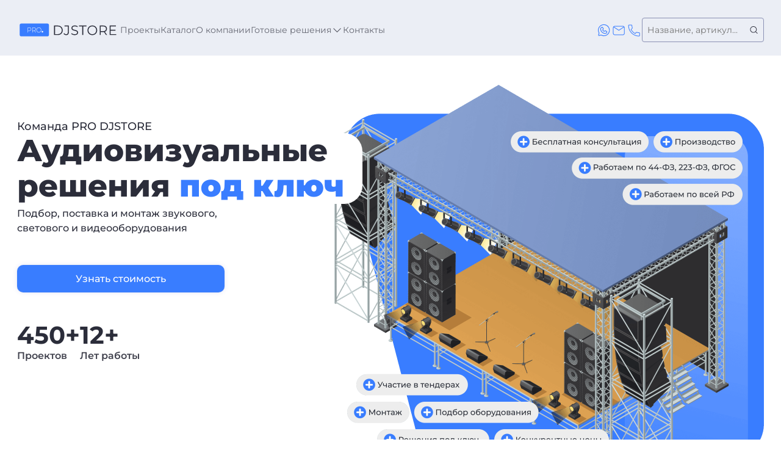

--- FILE ---
content_type: text/html; charset=utf-8
request_url: https://pro.dj-store.ru/
body_size: 36278
content:


<!DOCTYPE html>
<html lang="ru">
<head>
    <meta charset="UTF-8">
    <meta name="viewport" content="width=device-width, initial-scale=1.0, maximum-scale=1.0, user-scalable=no">

    
        <title>DJSTORE PRO - Звуковые, световые и медийные решения «под ключ»</title>
        <meta name="description" content="DJSTORE PRO - Звуковые, световые и медийные решения «под ключ».">
    

    <link rel="icon" href="/static/main/images/icons/favicon-32x32.png">
    <!-- Swiper css -->
    <link rel="stylesheet" href="/static/main/css/swiper-bundle.min.css" />
    <!-- Swiper css -->
    <!-- LightSlider css -->
    <link rel="stylesheet" href="https://cdnjs.cloudflare.com/ajax/libs/lightslider/1.1.6/css/lightslider.min.css" />
    <!-- LightSlider css -->
    <!-- Slick Slider CSS -->
    <link rel="stylesheet" type="text/css" href="https://cdn.jsdelivr.net/npm/slick-carousel@1.8.1/slick/slick.css"/>
    <link rel="stylesheet" type="text/css" href="https://cdn.jsdelivr.net/npm/slick-carousel@1.8.1/slick/slick-theme.css"/>
    <!-- Slick Slider CSS -->
    <!-- favicon -->
    <!-- favicon -->
    <!-- fonts -->
    <link rel="stylesheet" href="https://cdn.jsdelivr.net/npm/@fancyapps/ui@4.0/dist/fancybox.css" />




    <style>
        /* Thin (100) */
        @font-face {
            font-family: 'Montserrat';
            src: url("/static/main/fonts/Montserrat-Thin.ttf") format('truetype');
            font-weight: 100;
            font-style: normal;
        }
        @font-face {
            font-family: 'Montserrat';
            src: url("/static/main/fonts/Montserrat-ThinItalic.ttf") format('truetype');
            font-weight: 100;
            font-style: italic;
        }
    
        /* ExtraLight (200) */
        @font-face {
            font-family: 'Montserrat';
            src: url("/static/main/fonts/Montserrat-ExtraLight.ttf") format('truetype');
            font-weight: 200;
            font-style: normal;
        }
        @font-face {
            font-family: 'Montserrat';
            src: url("/static/main/fonts/Montserrat-ExtraLightItalic.ttf") format('truetype');
            font-weight: 200;
            font-style: italic;
        }
    
        /* Light (300) */
        @font-face {
            font-family: 'Montserrat';
            src: url("/static/main/fonts/Montserrat-Light.ttf") format('truetype');
            font-weight: 300;
            font-style: normal;
        }
        @font-face {
            font-family: 'Montserrat';
            src: url("/static/main/fonts/Montserrat-LightItalic.ttf") format('truetype');
            font-weight: 300;
            font-style: italic;
        }
    
        /* Regular (400) */
        @font-face {
            font-family: 'Montserrat';
            src: url("/static/main/fonts/Montserrat-Regular.ttf") format('truetype');
            font-weight: 400;
            font-style: normal;
        }
        @font-face {
            font-family: 'Montserrat';
            src: url("/static/main/fonts/Montserrat-Italic.ttf") format('truetype');
            font-weight: 400;
            font-style: italic;
        }
    
        /* Medium (500) */
        @font-face {
            font-family: 'Montserrat';
            src: url("/static/main/fonts/Montserrat-Medium.ttf") format('truetype');
            font-weight: 500;
            font-style: normal;
        }
        @font-face {
            font-family: 'Montserrat';
            src: url("/static/main/fonts/Montserrat-MediumItalic.ttf") format('truetype');
            font-weight: 500;
            font-style: italic;
        }
    
        /* SemiBold (600) */
        @font-face {
            font-family: 'Montserrat';
            src: url("/static/main/fonts/Montserrat-SemiBold.ttf") format('truetype');
            font-weight: 600;
            font-style: normal;
        }
        @font-face {
            font-family: 'Montserrat';
            src: url("/static/main/fonts/Montserrat-SemiBoldItalic.ttf") format('truetype');
            font-weight: 600;
            font-style: italic;
        }
    
        /* Bold (700) */
        @font-face {
            font-family: 'Montserrat';
            src: url("/static/main/fonts/Montserrat-Bold.ttf") format('truetype');
            font-weight: 700;
            font-style: normal;
        }
        @font-face {
            font-family: 'Montserrat';
            src: url("/static/main/fonts/Montserrat-BoldItalic.ttf") format('truetype');
            font-weight: 700;
            font-style: italic;
        }
    
        /* ExtraBold (800) */
        @font-face {
            font-family: 'Montserrat';
            src: url("/static/main/fonts/Montserrat-ExtraBold.ttf") format('truetype');
            font-weight: 800;
            font-style: normal;
        }
        @font-face {
            font-family: 'Montserrat';
            src: url("/static/main/fonts/Montserrat-ExtraBoldItalic.ttf") format('truetype');
            font-weight: 800;
            font-style: italic;
        }
    
        /* Black (900) */
        @font-face {
            font-family: 'Montserrat';
            src: url("/static/main/fonts/Montserrat-Black.ttf") format('truetype');
            font-weight: 900;
            font-style: normal;
        }
        @font-face {
            font-family: 'Montserrat';
            src: url("/static/main/fonts/Montserrat-BlackItalic.ttf") format('truetype');
            font-weight: 900;
            font-style: italic;
        }

 
    </style>
    <!-- fonts -->
    <!-- bootstrap -->
    <link rel="stylesheet" href="/static/main/css/vendors/bootstrap.css">
    <!-- bootstrap -->
    <!-- css link -->
    <link rel="stylesheet" href="/static/main/css/style.css">
    <!-- css link -->

     <!-- Yandex.Metrika counter --> <script type="text/javascript">     (function(m,e,t,r,i,k,a){         m[i]=m[i]||function(){(m[i].a=m[i].a||[]).push(arguments)};         m[i].l=1*new Date();         for (var j = 0; j < document.scripts.length; j++) {if (document.scripts[j].src === r) { return; }}         k=e.createElement(t),a=e.getElementsByTagName(t)[0],k.async=1,k.src=r,a.parentNode.insertBefore(k,a)     })(window, document,'script','https://mc.yandex.ru/metrika/tag.js', 'ym');      ym(23216377, 'init', {webvisor:true, clickmap:true, accurateTrackBounce:true, trackLinks:true}); </script> <noscript><div><img src="https://mc.yandex.ru/watch/23216377" style="position:absolute; left:-9999px;" alt="" /></div></noscript> <!-- /Yandex.Metrika counter -->   
      <!-- Google Tag Manager -->
    <script>(function(w,d,s,l,i){w[l]=w[l]||[];w[l].push({'gtm.start':
        new Date().getTime(),event:'gtm.js'});var f=d.getElementsByTagName(s)[0],
        j=d.createElement(s),dl=l!='dataLayer'?'&l='+l:'';j.async=true;j.src=
        'https://www.googletagmanager.com/gtm.js?id='+i+dl;f.parentNode.insertBefore(j,f);
        })(window,document,'script','dataLayer','GTM-KSVW78D');</script>
        <!-- End Google Tag Manager -->
</head>
<body>
    <!-- Google Tag Manager (noscript) -->
<noscript><iframe src="https://www.googletagmanager.com/ns.html?id=GTM-KSVW78D"
    height="0" width="0" style="display:none;visibility:hidden"></iframe></noscript>
    <!-- End Google Tag Manager (noscript) -->
    <div class="wrapper">

        <!-- header -->
        <header class="header">
            <div class="container">
                <div class="header_left">
                    <a href="/" class="header_logo">
                        <img src="/static/main/images/logo/header_logo.svg" alt="">
                    </a>
                    <ul class="nav_link">
                        <li>
                            <a href="/projects/" class="gray_link">
                                Проекты
                            </a>
                        </li>
                        <li>
                            <a href="/catalog/" class="gray_link">
                                Каталог
                            </a>
                        </li>
                        <li>
                            <a href="/about" class="gray_link">
                                О компании
                            </a>
                        </li>
                        <li class="dropdown_btn">
                            <a href="/solutions/" class="gray_link">
                                Готовые решения
                            </a>
                            <svg width="19" height="18" viewBox="0 0 19 18" fill="none" xmlns="http://www.w3.org/2000/svg">
                                <path d="M9.5486 12.9375C9.47471 12.9376 9.40154 12.9231 9.33328 12.8948C9.26502 12.8666 9.20302 12.8251 9.15084 12.7728L3.52584 7.14777C3.42035 7.04228 3.36108 6.8992 3.36108 6.75001C3.36108 6.60083 3.42035 6.45775 3.52584 6.35226C3.63133 6.24676 3.77441 6.1875 3.9236 6.1875C4.07279 6.1875 4.21586 6.24676 4.32136 6.35226L9.5486 11.5795L14.7758 6.35226C14.8813 6.24676 15.0244 6.1875 15.1736 6.1875C15.3228 6.1875 15.4659 6.24676 15.5714 6.35226C15.6768 6.45775 15.7361 6.60083 15.7361 6.75001C15.7361 6.8992 15.6768 7.04228 15.5714 7.14777L9.94636 12.7728C9.89418 12.8251 9.83218 12.8666 9.76392 12.8948C9.69566 12.9231 9.62248 12.9376 9.5486 12.9375Z" fill="#2B2D3A" fill-opacity="0.8"/>
                            </svg>
                            <ul class="dropdown_link">
                                    
                                    <li>
                                        <a href="/solutions/kafe-pod-klyuch/">
                                            Рестораны, бары и кафе
                                            <svg width="18" height="18" viewBox="0 0 18 18" fill="none" xmlns="http://www.w3.org/2000/svg">
                                                <path d="M6.75002 15.1875C6.63877 15.1875 6.53001 15.1545 6.4375 15.0927C6.345 15.0309 6.2729 14.9431 6.23032 14.8403C6.18774 14.7375 6.1766 14.6244 6.19831 14.5153C6.22002 14.4062 6.27359 14.3059 6.35226 14.2273L11.5795 9.00001L6.35226 3.77277C6.24677 3.66728 6.18751 3.5242 6.18751 3.37501C6.18751 3.22583 6.24677 3.08275 6.35226 2.97726C6.45775 2.87176 6.60083 2.8125 6.75002 2.8125C6.89921 2.8125 7.04229 2.87176 7.14778 2.97726L12.7728 8.60226C12.825 8.65449 12.8665 8.7165 12.8947 8.78475C12.923 8.853 12.9375 8.92614 12.9375 9.00001C12.9375 9.07389 12.923 9.14703 12.8947 9.21528C12.8665 9.28353 12.825 9.34554 12.7728 9.39777L7.14778 15.0228C7.0956 15.0751 7.0336 15.1166 6.96534 15.1448C6.89708 15.1731 6.8239 15.1876 6.75002 15.1875Z" fill="#2B2D3A"/>
                                            </svg>
                                        </a>
                                    </li>
                                    
                                    <li>
                                        <a href="/solutions/oborudovanie-dlya-peregovornih-komnat/">
                                            Переговорные комнаты
                                            <svg width="18" height="18" viewBox="0 0 18 18" fill="none" xmlns="http://www.w3.org/2000/svg">
                                                <path d="M6.75002 15.1875C6.63877 15.1875 6.53001 15.1545 6.4375 15.0927C6.345 15.0309 6.2729 14.9431 6.23032 14.8403C6.18774 14.7375 6.1766 14.6244 6.19831 14.5153C6.22002 14.4062 6.27359 14.3059 6.35226 14.2273L11.5795 9.00001L6.35226 3.77277C6.24677 3.66728 6.18751 3.5242 6.18751 3.37501C6.18751 3.22583 6.24677 3.08275 6.35226 2.97726C6.45775 2.87176 6.60083 2.8125 6.75002 2.8125C6.89921 2.8125 7.04229 2.87176 7.14778 2.97726L12.7728 8.60226C12.825 8.65449 12.8665 8.7165 12.8947 8.78475C12.923 8.853 12.9375 8.92614 12.9375 9.00001C12.9375 9.07389 12.923 9.14703 12.8947 9.21528C12.8665 9.28353 12.825 9.34554 12.7728 9.39777L7.14778 15.0228C7.0956 15.0751 7.0336 15.1166 6.96534 15.1448C6.89708 15.1731 6.8239 15.1876 6.75002 15.1875Z" fill="#2B2D3A"/>
                                            </svg>
                                        </a>
                                    </li>
                                    
                                    <li>
                                        <a href="/solutions/oborudovanie-dlya-konferents-zala/">
                                            Конференц-залы
                                            <svg width="18" height="18" viewBox="0 0 18 18" fill="none" xmlns="http://www.w3.org/2000/svg">
                                                <path d="M6.75002 15.1875C6.63877 15.1875 6.53001 15.1545 6.4375 15.0927C6.345 15.0309 6.2729 14.9431 6.23032 14.8403C6.18774 14.7375 6.1766 14.6244 6.19831 14.5153C6.22002 14.4062 6.27359 14.3059 6.35226 14.2273L11.5795 9.00001L6.35226 3.77277C6.24677 3.66728 6.18751 3.5242 6.18751 3.37501C6.18751 3.22583 6.24677 3.08275 6.35226 2.97726C6.45775 2.87176 6.60083 2.8125 6.75002 2.8125C6.89921 2.8125 7.04229 2.87176 7.14778 2.97726L12.7728 8.60226C12.825 8.65449 12.8665 8.7165 12.8947 8.78475C12.923 8.853 12.9375 8.92614 12.9375 9.00001C12.9375 9.07389 12.923 9.14703 12.8947 9.21528C12.8665 9.28353 12.825 9.34554 12.7728 9.39777L7.14778 15.0228C7.0956 15.0751 7.0336 15.1166 6.96534 15.1448C6.89708 15.1731 6.8239 15.1876 6.75002 15.1875Z" fill="#2B2D3A"/>
                                            </svg>
                                        </a>
                                    </li>
                                    
                                    <li>
                                        <a href="/solutions/stsena-pod-klyuch/">
                                            Концертные залы
                                            <svg width="18" height="18" viewBox="0 0 18 18" fill="none" xmlns="http://www.w3.org/2000/svg">
                                                <path d="M6.75002 15.1875C6.63877 15.1875 6.53001 15.1545 6.4375 15.0927C6.345 15.0309 6.2729 14.9431 6.23032 14.8403C6.18774 14.7375 6.1766 14.6244 6.19831 14.5153C6.22002 14.4062 6.27359 14.3059 6.35226 14.2273L11.5795 9.00001L6.35226 3.77277C6.24677 3.66728 6.18751 3.5242 6.18751 3.37501C6.18751 3.22583 6.24677 3.08275 6.35226 2.97726C6.45775 2.87176 6.60083 2.8125 6.75002 2.8125C6.89921 2.8125 7.04229 2.87176 7.14778 2.97726L12.7728 8.60226C12.825 8.65449 12.8665 8.7165 12.8947 8.78475C12.923 8.853 12.9375 8.92614 12.9375 9.00001C12.9375 9.07389 12.923 9.14703 12.8947 9.21528C12.8665 9.28353 12.825 9.34554 12.7728 9.39777L7.14778 15.0228C7.0956 15.0751 7.0336 15.1166 6.96534 15.1448C6.89708 15.1731 6.8239 15.1876 6.75002 15.1875Z" fill="#2B2D3A"/>
                                            </svg>
                                        </a>
                                    </li>
                                    
                                    <li>
                                        <a href="/solutions/oborudovanie-dlya-studii-zvukozapisi/">
                                            Студии звукозаписи
                                            <svg width="18" height="18" viewBox="0 0 18 18" fill="none" xmlns="http://www.w3.org/2000/svg">
                                                <path d="M6.75002 15.1875C6.63877 15.1875 6.53001 15.1545 6.4375 15.0927C6.345 15.0309 6.2729 14.9431 6.23032 14.8403C6.18774 14.7375 6.1766 14.6244 6.19831 14.5153C6.22002 14.4062 6.27359 14.3059 6.35226 14.2273L11.5795 9.00001L6.35226 3.77277C6.24677 3.66728 6.18751 3.5242 6.18751 3.37501C6.18751 3.22583 6.24677 3.08275 6.35226 2.97726C6.45775 2.87176 6.60083 2.8125 6.75002 2.8125C6.89921 2.8125 7.04229 2.87176 7.14778 2.97726L12.7728 8.60226C12.825 8.65449 12.8665 8.7165 12.8947 8.78475C12.923 8.853 12.9375 8.92614 12.9375 9.00001C12.9375 9.07389 12.923 9.14703 12.8947 9.21528C12.8665 9.28353 12.825 9.34554 12.7728 9.39777L7.14778 15.0228C7.0956 15.0751 7.0336 15.1166 6.96534 15.1448C6.89708 15.1731 6.8239 15.1876 6.75002 15.1875Z" fill="#2B2D3A"/>
                                            </svg>
                                        </a>
                                    </li>
                                    
                                    <li>
                                        <a href="/solutions/oborudovanie-dlya-aktovogo-zala/">
                                            Актовые залы
                                            <svg width="18" height="18" viewBox="0 0 18 18" fill="none" xmlns="http://www.w3.org/2000/svg">
                                                <path d="M6.75002 15.1875C6.63877 15.1875 6.53001 15.1545 6.4375 15.0927C6.345 15.0309 6.2729 14.9431 6.23032 14.8403C6.18774 14.7375 6.1766 14.6244 6.19831 14.5153C6.22002 14.4062 6.27359 14.3059 6.35226 14.2273L11.5795 9.00001L6.35226 3.77277C6.24677 3.66728 6.18751 3.5242 6.18751 3.37501C6.18751 3.22583 6.24677 3.08275 6.35226 2.97726C6.45775 2.87176 6.60083 2.8125 6.75002 2.8125C6.89921 2.8125 7.04229 2.87176 7.14778 2.97726L12.7728 8.60226C12.825 8.65449 12.8665 8.7165 12.8947 8.78475C12.923 8.853 12.9375 8.92614 12.9375 9.00001C12.9375 9.07389 12.923 9.14703 12.8947 9.21528C12.8665 9.28353 12.825 9.34554 12.7728 9.39777L7.14778 15.0228C7.0956 15.0751 7.0336 15.1166 6.96534 15.1448C6.89708 15.1731 6.8239 15.1876 6.75002 15.1875Z" fill="#2B2D3A"/>
                                            </svg>
                                        </a>
                                    </li>
                                    
                                    <li>
                                        <a href="/solutions/oborudovanie-dlya-auditorii/">
                                            Учебные аудитории
                                            <svg width="18" height="18" viewBox="0 0 18 18" fill="none" xmlns="http://www.w3.org/2000/svg">
                                                <path d="M6.75002 15.1875C6.63877 15.1875 6.53001 15.1545 6.4375 15.0927C6.345 15.0309 6.2729 14.9431 6.23032 14.8403C6.18774 14.7375 6.1766 14.6244 6.19831 14.5153C6.22002 14.4062 6.27359 14.3059 6.35226 14.2273L11.5795 9.00001L6.35226 3.77277C6.24677 3.66728 6.18751 3.5242 6.18751 3.37501C6.18751 3.22583 6.24677 3.08275 6.35226 2.97726C6.45775 2.87176 6.60083 2.8125 6.75002 2.8125C6.89921 2.8125 7.04229 2.87176 7.14778 2.97726L12.7728 8.60226C12.825 8.65449 12.8665 8.7165 12.8947 8.78475C12.923 8.853 12.9375 8.92614 12.9375 9.00001C12.9375 9.07389 12.923 9.14703 12.8947 9.21528C12.8665 9.28353 12.825 9.34554 12.7728 9.39777L7.14778 15.0228C7.0956 15.0751 7.0336 15.1166 6.96534 15.1448C6.89708 15.1731 6.8239 15.1876 6.75002 15.1875Z" fill="#2B2D3A"/>
                                            </svg>
                                        </a>
                                    </li>
                                    
                                    <li>
                                        <a href="/solutions/oborudovanie-dlya-magazina/">
                                            Торговые центры и магазины
                                            <svg width="18" height="18" viewBox="0 0 18 18" fill="none" xmlns="http://www.w3.org/2000/svg">
                                                <path d="M6.75002 15.1875C6.63877 15.1875 6.53001 15.1545 6.4375 15.0927C6.345 15.0309 6.2729 14.9431 6.23032 14.8403C6.18774 14.7375 6.1766 14.6244 6.19831 14.5153C6.22002 14.4062 6.27359 14.3059 6.35226 14.2273L11.5795 9.00001L6.35226 3.77277C6.24677 3.66728 6.18751 3.5242 6.18751 3.37501C6.18751 3.22583 6.24677 3.08275 6.35226 2.97726C6.45775 2.87176 6.60083 2.8125 6.75002 2.8125C6.89921 2.8125 7.04229 2.87176 7.14778 2.97726L12.7728 8.60226C12.825 8.65449 12.8665 8.7165 12.8947 8.78475C12.923 8.853 12.9375 8.92614 12.9375 9.00001C12.9375 9.07389 12.923 9.14703 12.8947 9.21528C12.8665 9.28353 12.825 9.34554 12.7728 9.39777L7.14778 15.0228C7.0956 15.0751 7.0336 15.1166 6.96534 15.1448C6.89708 15.1731 6.8239 15.1876 6.75002 15.1875Z" fill="#2B2D3A"/>
                                            </svg>
                                        </a>
                                    </li>
                                    
                                    <li>
                                        <a href="/solutions/sport-pod-klyuch/">
                                            Спортивные объекты
                                            <svg width="18" height="18" viewBox="0 0 18 18" fill="none" xmlns="http://www.w3.org/2000/svg">
                                                <path d="M6.75002 15.1875C6.63877 15.1875 6.53001 15.1545 6.4375 15.0927C6.345 15.0309 6.2729 14.9431 6.23032 14.8403C6.18774 14.7375 6.1766 14.6244 6.19831 14.5153C6.22002 14.4062 6.27359 14.3059 6.35226 14.2273L11.5795 9.00001L6.35226 3.77277C6.24677 3.66728 6.18751 3.5242 6.18751 3.37501C6.18751 3.22583 6.24677 3.08275 6.35226 2.97726C6.45775 2.87176 6.60083 2.8125 6.75002 2.8125C6.89921 2.8125 7.04229 2.87176 7.14778 2.97726L12.7728 8.60226C12.825 8.65449 12.8665 8.7165 12.8947 8.78475C12.923 8.853 12.9375 8.92614 12.9375 9.00001C12.9375 9.07389 12.923 9.14703 12.8947 9.21528C12.8665 9.28353 12.825 9.34554 12.7728 9.39777L7.14778 15.0228C7.0956 15.0751 7.0336 15.1166 6.96534 15.1448C6.89708 15.1731 6.8239 15.1876 6.75002 15.1875Z" fill="#2B2D3A"/>
                                            </svg>
                                        </a>
                                    </li>
                                    
                                    <li>
                                        <a href="/solutions/doma-kultury-i-teatry/">
                                            Дома культуры и театры
                                            <svg width="18" height="18" viewBox="0 0 18 18" fill="none" xmlns="http://www.w3.org/2000/svg">
                                                <path d="M6.75002 15.1875C6.63877 15.1875 6.53001 15.1545 6.4375 15.0927C6.345 15.0309 6.2729 14.9431 6.23032 14.8403C6.18774 14.7375 6.1766 14.6244 6.19831 14.5153C6.22002 14.4062 6.27359 14.3059 6.35226 14.2273L11.5795 9.00001L6.35226 3.77277C6.24677 3.66728 6.18751 3.5242 6.18751 3.37501C6.18751 3.22583 6.24677 3.08275 6.35226 2.97726C6.45775 2.87176 6.60083 2.8125 6.75002 2.8125C6.89921 2.8125 7.04229 2.87176 7.14778 2.97726L12.7728 8.60226C12.825 8.65449 12.8665 8.7165 12.8947 8.78475C12.923 8.853 12.9375 8.92614 12.9375 9.00001C12.9375 9.07389 12.923 9.14703 12.8947 9.21528C12.8665 9.28353 12.825 9.34554 12.7728 9.39777L7.14778 15.0228C7.0956 15.0751 7.0336 15.1166 6.96534 15.1448C6.89708 15.1731 6.8239 15.1876 6.75002 15.1875Z" fill="#2B2D3A"/>
                                            </svg>
                                        </a>
                                    </li>
                                    
                                    <li>
                                        <a href="/solutions/oborudovanie-dlya-muzeev-i-vistavok/">
                                            Музеи и выставки
                                            <svg width="18" height="18" viewBox="0 0 18 18" fill="none" xmlns="http://www.w3.org/2000/svg">
                                                <path d="M6.75002 15.1875C6.63877 15.1875 6.53001 15.1545 6.4375 15.0927C6.345 15.0309 6.2729 14.9431 6.23032 14.8403C6.18774 14.7375 6.1766 14.6244 6.19831 14.5153C6.22002 14.4062 6.27359 14.3059 6.35226 14.2273L11.5795 9.00001L6.35226 3.77277C6.24677 3.66728 6.18751 3.5242 6.18751 3.37501C6.18751 3.22583 6.24677 3.08275 6.35226 2.97726C6.45775 2.87176 6.60083 2.8125 6.75002 2.8125C6.89921 2.8125 7.04229 2.87176 7.14778 2.97726L12.7728 8.60226C12.825 8.65449 12.8665 8.7165 12.8947 8.78475C12.923 8.853 12.9375 8.92614 12.9375 9.00001C12.9375 9.07389 12.923 9.14703 12.8947 9.21528C12.8665 9.28353 12.825 9.34554 12.7728 9.39777L7.14778 15.0228C7.0956 15.0751 7.0336 15.1166 6.96534 15.1448C6.89708 15.1731 6.8239 15.1876 6.75002 15.1875Z" fill="#2B2D3A"/>
                                            </svg>
                                        </a>
                                    </li>
                                    
                                    <li>
                                        <a href="/solutions/klub-pod-klyuch/">
                                            Ночные клубы и караоке бары
                                            <svg width="18" height="18" viewBox="0 0 18 18" fill="none" xmlns="http://www.w3.org/2000/svg">
                                                <path d="M6.75002 15.1875C6.63877 15.1875 6.53001 15.1545 6.4375 15.0927C6.345 15.0309 6.2729 14.9431 6.23032 14.8403C6.18774 14.7375 6.1766 14.6244 6.19831 14.5153C6.22002 14.4062 6.27359 14.3059 6.35226 14.2273L11.5795 9.00001L6.35226 3.77277C6.24677 3.66728 6.18751 3.5242 6.18751 3.37501C6.18751 3.22583 6.24677 3.08275 6.35226 2.97726C6.45775 2.87176 6.60083 2.8125 6.75002 2.8125C6.89921 2.8125 7.04229 2.87176 7.14778 2.97726L12.7728 8.60226C12.825 8.65449 12.8665 8.7165 12.8947 8.78475C12.923 8.853 12.9375 8.92614 12.9375 9.00001C12.9375 9.07389 12.923 9.14703 12.8947 9.21528C12.8665 9.28353 12.825 9.34554 12.7728 9.39777L7.14778 15.0228C7.0956 15.0751 7.0336 15.1166 6.96534 15.1448C6.89708 15.1731 6.8239 15.1876 6.75002 15.1875Z" fill="#2B2D3A"/>
                                            </svg>
                                        </a>
                                    </li>
                                    
                            </ul>
                        </li>
                        <li>
                            <a href="/contacts" class="gray_link">
                                Контакты
                            </a>
                        </li>
                    </ul>
                    <button class="burger">
                        <svg width="24" height="24" viewBox="0 0 24 24" fill="none" xmlns="http://www.w3.org/2000/svg">
                            <path d="M21 12C21 12.1989 20.921 12.3897 20.7803 12.5303C20.6397 12.671 20.4489 12.75 20.25 12.75H3.75C3.55109 12.75 3.36032 12.671 3.21967 12.5303C3.07902 12.3897 3 12.1989 3 12C3 11.8011 3.07902 11.6103 3.21967 11.4697C3.36032 11.329 3.55109 11.25 3.75 11.25H20.25C20.4489 11.25 20.6397 11.329 20.7803 11.4697C20.921 11.6103 21 11.8011 21 12ZM3.75 6.75H20.25C20.4489 6.75 20.6397 6.67098 20.7803 6.53033C20.921 6.38968 21 6.19891 21 6C21 5.80109 20.921 5.61032 20.7803 5.46967C20.6397 5.32902 20.4489 5.25 20.25 5.25H3.75C3.55109 5.25 3.36032 5.32902 3.21967 5.46967C3.07902 5.61032 3 5.80109 3 6C3 6.19891 3.07902 6.38968 3.21967 6.53033C3.36032 6.67098 3.55109 6.75 3.75 6.75ZM20.25 17.25H3.75C3.55109 17.25 3.36032 17.329 3.21967 17.4697C3.07902 17.6103 3 17.8011 3 18C3 18.1989 3.07902 18.3897 3.21967 18.5303C3.36032 18.671 3.55109 18.75 3.75 18.75H20.25C20.4489 18.75 20.6397 18.671 20.7803 18.5303C20.921 18.3897 21 18.1989 21 18C21 17.8011 20.921 17.6103 20.7803 17.4697C20.6397 17.329 20.4489 17.25 20.25 17.25Z" fill="#2B2D3A"/>
                        </svg>
                    </button>
                </div>
                <div class="header_right">
                    <ul class="header_social">
                        <li>
                            <a href="https://wa.me/message/34S6EF22PXHTB1">
                                <img src="/static/main/images/icons/whatsapp.svg" alt="">
                            </a>
                        </li>
                        <li>
                            <a href="mailto:project@dj-store.ru">
                                <img src="/static/main/images/icons/header_email.svg" alt="">
                            </a>
                        </li>
                        <li>
                            <a href="tel:88005004721">
                                <img src="/static/main/images/icons/header_phone.svg" alt="">
                            </a>
                        </li>
                    </ul>
                    <div class="header_search" style="position: relative;">
                        <input type="text" autocomplete="off" placeholder="Название, артикул..." id="search_room" name='q'>
                        <svg width="16" height="16" viewBox="0 0 16 16" fill="none" xmlns="http://www.w3.org/2000/svg">
                            <path d="M14.3532 13.6465L11.6518 10.9451C12.6058 9.80895 13.0844 8.34842 12.9877 6.86805C12.8911 5.38767 12.2267 4.00174 11.1332 2.99927C10.0396 1.99681 8.60124 1.45519 7.11806 1.48738C5.63489 1.51957 4.22139 2.12307 3.17233 3.17203C2.12327 4.22099 1.51965 5.63444 1.48733 7.11761C1.45501 8.60079 1.9965 10.0392 2.99887 11.1328C4.00124 12.2265 5.38711 12.891 6.86748 12.9878C8.34784 13.0845 9.80842 12.6061 10.9446 11.6522L13.6461 14.3536C13.7398 14.4474 13.867 14.5001 13.9996 14.5001C14.1322 14.5001 14.2594 14.4474 14.3532 14.3536C14.447 14.2599 14.4996 14.1327 14.4996 14.0001C14.4996 13.8675 14.447 13.7403 14.3532 13.6465ZM2.49999 7.25001C2.49999 6.31055 2.77858 5.39218 3.30051 4.61105C3.82245 3.82992 4.5643 3.2211 5.43225 2.86158C6.3002 2.50206 7.25526 2.408 8.17667 2.59128C9.09808 2.77456 9.94445 3.22695 10.6088 3.89125C11.2731 4.55555 11.7254 5.40192 11.9087 6.32333C12.092 7.24474 11.9979 8.19981 11.6384 9.06775C11.2789 9.9357 10.6701 10.6776 9.88895 11.1995C9.10782 11.7214 8.18946 12 7.24999 12C5.99065 11.9986 4.7833 11.4977 3.89281 10.6072C3.00232 9.7167 2.50142 8.50935 2.49999 7.25001Z" fill="#2B2D3A"/>
                        </svg>
                        <div id="search-results" style="display: none;">
                            
<style>
    .search-dropdown {
        position: absolute;
        top: 100%;
        left: 0;
        right: 0;
        background: #ffffff;
        border: 1px solid #e5e5e5;
        border-top: none;
        border-radius: 0 0 8px 8px;
        box-shadow: 0 4px 12px rgba(0, 0, 0, 0.1);
        z-index: 1000;
        max-height: 400px;
        overflow-y: auto;
    }

    .search-dropdown::-webkit-scrollbar {
        width: 6px;
    }

    .search-dropdown::-webkit-scrollbar-track {
        background: #f1f1f1;
        border-radius: 3px;
    }

    .search-dropdown::-webkit-scrollbar-thumb {
        background: #c1c1c1;
        border-radius: 3px;
    }

    .search-dropdown::-webkit-scrollbar-thumb:hover {
        background: #a8a8a8;
    }

    .search-results-list {
        list-style: none;
        margin: 0;
        padding: 0;
    }

    .search-item {
        border: none;
        border-bottom: 1px solid #f5f5f5;
        padding: 12px 16px;
        transition: background-color 0.2s ease;
        cursor: pointer;
    }

    .search-item:hover {
        background-color: #f8f9fa;
    }

    .search-item:last-child {
        border-bottom: none;
    }

    .search-category-item {
        color: #8B91B4;
        text-decoration: none;
        display: block;
        font-size: 15px;
    }

    .search-category-item:hover {
        color: #5568ff;
        text-decoration: none;
    }

    .search-product-item {
        text-decoration: none;
        color: inherit;
        display: flex;
        align-items: center;
        gap: 12px;
    }

    .search-product-item:hover {
        text-decoration: none;
        color: inherit;
    }

    .search-product-image-container {
        width: 50px;
        height: 50px;
        display: flex;
        align-items: center;
        justify-content: center;
        flex-shrink: 0;
        border-radius: 6px;
        overflow: hidden;
    }

    .search-product-image {
        max-width: 100%;
        max-height: 100%;
        border-radius: 6px;
        object-fit: cover;
    }

    .search-product-no-image {
        width: 100%;
        height: 100%;
        display: flex;
        align-items: center;
        justify-content: center;
        background-color: #f8f9fa;
        border-radius: 6px;
    }

    .search-product-name {
        font-size: 14px;
        line-height: 1.4;
        color: #2B2D3A;
        flex-grow: 1;
    }

    .search-suggestion-item {
        color: #6c757d;
        font-size: 14px;
        text-decoration: none;
        display: block;
    }

    .search-suggestion-item:hover {
        color: #5568ff;
        text-decoration: none;
    }

    .search-empty {
        text-align: center;
        padding: 24px 16px;
        color: #8B91B4;
        font-size: 14px;
    }

    .search-all-results {
        display: block;
        margin: 12px 16px;
        padding: 5px 16px;
        background: #fff;
        color: white;
        text-decoration: none;
        border-radius: 6px;
        text-align: center;
        font-weight: 500;
        transition: background-color 0.2s ease;
        border: 1px solid #5568FF !important;
        color: #5568FF;
    }

    .search-all-results:hover {
        background: #7181FF;
        color: white;
        text-decoration: none;
    }

    /* Скрыть "Все результаты" на мобильных устройствах */
    @media (max-width: 768px) {
        .search-all-results {
            display: none !important;
        }
    }
</style>
    
<div class="search-dropdown">
   <ul class="search-results-list">
      

        
            
        

      
   </ul>
</div>

                        </div>
                    </div>
                    <button class="blue_btn" id="search-button">
                        Найти
                    </button>
                </div>
            </div>
            <div class="media_menu">
                <div class="media_menu_top">
                    <a href="/">
                        <img src="/static/main/images/logo/header_logo.svg" alt="">
                    </a>
                    <button class="menu_close">
                        <svg width="32" height="32" viewBox="0 0 32 32" fill="none" xmlns="http://www.w3.org/2000/svg">
                            <path d="M25 7L7 25" stroke="#939393" stroke-linecap="round" stroke-linejoin="round"/>
                            <path d="M25 25L7 7" stroke="#939393" stroke-linecap="round" stroke-linejoin="round"/>
                        </svg>
                    </button>
                </div>
                <ul class="media_menu_link">
                    <li>
                        <a href="/projects/">
                            <svg width="18" height="19" viewBox="0 0 18 19" fill="none" xmlns="http://www.w3.org/2000/svg">
                                <path d="M1.125 15.6863H16.875" stroke="#8B91B4" stroke-linecap="round" stroke-linejoin="round"/>
                                <path d="M10.1245 15.6863V3.31134C10.1245 3.16216 10.0652 3.01908 9.95976 2.91359C9.85427 2.8081 9.7112 2.74884 9.56201 2.74884H2.81201C2.66283 2.74884 2.51975 2.8081 2.41426 2.91359C2.30877 3.01908 2.24951 3.16216 2.24951 3.31134V15.6863" stroke="#8B91B4" stroke-linecap="round" stroke-linejoin="round"/>
                                <path d="M15.7495 15.6863V7.81134C15.7495 7.66216 15.6902 7.51908 15.5848 7.41359C15.4793 7.3081 15.3362 7.24884 15.187 7.24884H10.1245" stroke="#8B91B4" stroke-linecap="round" stroke-linejoin="round"/>
                                <path d="M4.49951 5.56134H6.74951" stroke="#8B91B4" stroke-linecap="round" stroke-linejoin="round"/>
                                <path d="M5.62451 10.0613H7.87451" stroke="#8B91B4" stroke-linecap="round" stroke-linejoin="round"/>
                                <path d="M4.49951 12.8738H6.74951" stroke="#8B91B4" stroke-linecap="round" stroke-linejoin="round"/>
                                <path d="M12.3745 12.8738H13.4995" stroke="#8B91B4" stroke-linecap="round" stroke-linejoin="round"/>
                                <path d="M12.3745 10.0613H13.4995" stroke="#8B91B4" stroke-linecap="round" stroke-linejoin="round"/>
                            </svg>
                            <span>
                                Проекты
                            </span>
                        </a>
                    </li>
                    <li>
                        <a href="/catalog/">
                            <svg width="18" height="18" viewBox="0 0 18 18" fill="none" xmlns="http://www.w3.org/2000/svg">
                                <path d="M5.625 16.3125C6.24632 16.3125 6.75 15.8088 6.75 15.1875C6.75 14.5662 6.24632 14.0625 5.625 14.0625C5.00368 14.0625 4.5 14.5662 4.5 15.1875C4.5 15.8088 5.00368 16.3125 5.625 16.3125Z" fill="#8B91B4"/>
                                <path d="M12.9375 16.3125C13.5588 16.3125 14.0625 15.8088 14.0625 15.1875C14.0625 14.5662 13.5588 14.0625 12.9375 14.0625C12.3162 14.0625 11.8125 14.5662 11.8125 15.1875C11.8125 15.8088 12.3162 16.3125 12.9375 16.3125Z" fill="#8B91B4"/>
                                <path d="M2.97322 5.0625H15.5893L13.7331 11.5591C13.666 11.7941 13.5241 12.0009 13.3289 12.1481C13.1337 12.2954 12.8959 12.375 12.6514 12.375H5.91109C5.66662 12.375 5.42879 12.2954 5.23362 12.1481C5.03844 12.0009 4.89654 11.7941 4.82938 11.5591L2.28621 2.65797C2.25262 2.54044 2.18167 2.43704 2.08408 2.36343C1.9865 2.28982 1.86759 2.25 1.74535 2.25H0.5625" stroke="#8B91B4" stroke-linecap="round" stroke-linejoin="round"/>
                            </svg>
                            <span>
                                Каталог
                            </span>
                        </a>
                    </li>
                    <li>
                        <a href="/about">
                            <svg width="18" height="18" viewBox="0 0 18 18" fill="none" xmlns="http://www.w3.org/2000/svg">
                                <path d="M9 1.6875C7.55373 1.6875 6.13993 2.11637 4.9374 2.91988C3.73486 3.72339 2.7976 4.86544 2.24413 6.20163C1.69067 7.53781 1.54586 9.00811 1.82801 10.4266C2.11017 11.8451 2.80661 13.148 3.82928 14.1707C4.85196 15.1934 6.15492 15.8898 7.57341 16.172C8.99189 16.4541 10.4622 16.3093 11.7984 15.7559C13.1346 15.2024 14.2766 14.2651 15.0801 13.0626C15.8836 11.8601 16.3125 10.4463 16.3125 9C16.3103 7.06128 15.5392 5.20259 14.1683 3.83171C12.7974 2.46082 10.9387 1.6897 9 1.6875ZM9 15.1875C7.77623 15.1875 6.57994 14.8246 5.56241 14.1447C4.54488 13.4648 3.75182 12.4985 3.2835 11.3679C2.81518 10.2372 2.69265 8.99314 2.93139 7.79288C3.17014 6.59262 3.75944 5.49011 4.62478 4.62478C5.49012 3.75944 6.59262 3.17014 7.79288 2.93139C8.99314 2.69264 10.2372 2.81518 11.3679 3.2835C12.4985 3.75181 13.4648 4.54488 14.1447 5.56241C14.8246 6.57994 15.1875 7.77623 15.1875 9C15.1856 10.6405 14.5331 12.2132 13.3732 13.3732C12.2132 14.5331 10.6405 15.1856 9 15.1875ZM10.125 12.375C10.125 12.5242 10.0657 12.6673 9.96025 12.7727C9.85476 12.8782 9.71169 12.9375 9.5625 12.9375H9C8.85082 12.9375 8.70775 12.8782 8.60226 12.7727C8.49677 12.6673 8.4375 12.5242 8.4375 12.375V9C8.28832 9 8.14525 8.94074 8.03976 8.83525C7.93427 8.72976 7.875 8.58668 7.875 8.4375C7.875 8.28832 7.93427 8.14524 8.03976 8.03975C8.14525 7.93426 8.28832 7.875 8.4375 7.875H9C9.14919 7.875 9.29226 7.93426 9.39775 8.03975C9.50324 8.14524 9.5625 8.28832 9.5625 8.4375V11.8125C9.71169 11.8125 9.85476 11.8718 9.96025 11.9773C10.0657 12.0827 10.125 12.2258 10.125 12.375ZM8.01563 5.90625C8.01563 5.73937 8.06511 5.57624 8.15783 5.43749C8.25054 5.29873 8.38231 5.19059 8.53649 5.12673C8.69066 5.06287 8.86031 5.04616 9.02399 5.07871C9.18766 5.11127 9.338 5.19163 9.456 5.30963C9.574 5.42763 9.65436 5.57797 9.68692 5.74164C9.71947 5.90531 9.70276 6.07496 9.6389 6.22914C9.57504 6.38331 9.46689 6.51509 9.32814 6.6078C9.18939 6.70052 9.02626 6.75 8.85938 6.75C8.6356 6.75 8.42099 6.66111 8.26276 6.50287C8.10452 6.34464 8.01563 6.13003 8.01563 5.90625Z" fill="#8B91B4"/>
                            </svg>
                            <span>
                                Компания
                            </span>
                        </a>
                    </li>
                    <li>
                        <button class="media_dropdown_btn">
                            <svg width="18" height="19" viewBox="0 0 18 19" fill="none" xmlns="http://www.w3.org/2000/svg">
                                <path d="M15.75 12.9679V6.0321C15.75 5.9323 15.7234 5.83428 15.6731 5.74813C15.6227 5.66197 15.5503 5.59078 15.4633 5.54184L9.27577 2.06137C9.19158 2.01401 9.0966 1.98914 9 1.98914C8.9034 1.98914 8.80842 2.01401 8.72423 2.06137L2.53673 5.54184C2.44974 5.59078 2.37733 5.66197 2.32694 5.74813C2.27656 5.83428 2.25 5.9323 2.25 6.0321V12.9679C2.25 13.0677 2.27656 13.1657 2.32694 13.2519C2.37733 13.338 2.44974 13.4092 2.53673 13.4582L8.72423 16.9386C8.80842 16.986 8.9034 17.0109 9 17.0109C9.0966 17.0109 9.19158 16.986 9.27577 16.9386L15.4633 13.4582C15.5503 13.4092 15.6227 13.338 15.6731 13.2519C15.7234 13.1657 15.75 13.0677 15.75 12.9679Z" stroke="#8B91B4" stroke-linecap="round" stroke-linejoin="round"/>
                                <path d="M12.4469 11.2234V7.56718L5.625 3.80469" stroke="#8B91B4" stroke-linecap="round" stroke-linejoin="round"/>
                                <path d="M15.6727 5.74722L9.06695 9.50001L2.32812 5.74652" stroke="#8B91B4" stroke-linecap="round" stroke-linejoin="round"/>
                                <path d="M9.06698 9.5L9.00098 17.0109" stroke="#8B91B4" stroke-linecap="round" stroke-linejoin="round"/>
                            </svg>
                            <span>
                                Готовые решения
                            </span>
                            <svg class="icon" width="18" height="19" viewBox="0 0 18 19" fill="none" xmlns="http://www.w3.org/2000/svg">
                                <path d="M7 3.5L12 9.5L7 15.5" stroke="#8B91B4" stroke-linecap="round" stroke-linejoin="round"/>
                            </svg>
                        </button>
                        <ul class="media_dropdown_link">
                            
                            <li>
                                <a href="/solutions/kafe-pod-klyuch/">
                                    Рестораны, бары и кафе
                                </a>
                            </li>
                            
                            <li>
                                <a href="/solutions/oborudovanie-dlya-peregovornih-komnat/">
                                    Переговорные комнаты
                                </a>
                            </li>
                            
                            <li>
                                <a href="/solutions/oborudovanie-dlya-konferents-zala/">
                                    Конференц-залы
                                </a>
                            </li>
                            
                            <li>
                                <a href="/solutions/stsena-pod-klyuch/">
                                    Концертные залы
                                </a>
                            </li>
                            
                            <li>
                                <a href="/solutions/oborudovanie-dlya-studii-zvukozapisi/">
                                    Студии звукозаписи
                                </a>
                            </li>
                            
                            <li>
                                <a href="/solutions/oborudovanie-dlya-aktovogo-zala/">
                                    Актовые залы
                                </a>
                            </li>
                            
                            <li>
                                <a href="/solutions/oborudovanie-dlya-auditorii/">
                                    Учебные аудитории
                                </a>
                            </li>
                            
                            <li>
                                <a href="/solutions/oborudovanie-dlya-magazina/">
                                    Торговые центры и магазины
                                </a>
                            </li>
                            
                            <li>
                                <a href="/solutions/sport-pod-klyuch/">
                                    Спортивные объекты
                                </a>
                            </li>
                            
                            <li>
                                <a href="/solutions/doma-kultury-i-teatry/">
                                    Дома культуры и театры
                                </a>
                            </li>
                            
                            <li>
                                <a href="/solutions/oborudovanie-dlya-muzeev-i-vistavok/">
                                    Музеи и выставки
                                </a>
                            </li>
                            
                            <li>
                                <a href="/solutions/klub-pod-klyuch/">
                                    Ночные клубы и караоке бары
                                </a>
                            </li>
                            
                        </ul>
                    </li>
                    <li>
                        <a href="/contacts">
                            <svg width="18" height="18" viewBox="0 0 18 18" fill="none" xmlns="http://www.w3.org/2000/svg">
                                <path d="M3.19421 12.4452C2.35557 11.0315 2.06187 9.36018 2.36826 7.74521C2.67466 6.13024 3.56006 4.68267 4.85823 3.67431C6.15639 2.66596 7.77801 2.16619 9.41858 2.26886C11.0592 2.37152 12.6058 3.06955 13.7681 4.23187C14.9305 5.3942 15.6285 6.94086 15.7312 8.58143C15.8339 10.222 15.3341 11.8436 14.3257 13.1418C13.3174 14.44 11.8698 15.3254 10.2549 15.6318C8.63989 15.9382 6.96862 15.6445 5.55487 14.8059L5.55488 14.8058L3.22356 15.4719C3.12711 15.4994 3.02504 15.5007 2.92793 15.4755C2.83082 15.4504 2.74221 15.3997 2.67128 15.3288C2.60034 15.2578 2.54967 15.1692 2.52451 15.0721C2.49935 14.975 2.50061 14.8729 2.52817 14.7765L3.19426 12.4452L3.19421 12.4452Z" stroke="#8B91B4" stroke-linecap="round" stroke-linejoin="round"/>
                                <path d="M9 9.84375C9.46599 9.84375 9.84375 9.46599 9.84375 9C9.84375 8.53401 9.46599 8.15625 9 8.15625C8.53401 8.15625 8.15625 8.53401 8.15625 9C8.15625 9.46599 8.53401 9.84375 9 9.84375Z" fill="#8B91B4"/>
                                <path d="M5.625 9.84375C6.09099 9.84375 6.46875 9.46599 6.46875 9C6.46875 8.53401 6.09099 8.15625 5.625 8.15625C5.15901 8.15625 4.78125 8.53401 4.78125 9C4.78125 9.46599 5.15901 9.84375 5.625 9.84375Z" fill="#8B91B4"/>
                                <path d="M12.375 9.84375C12.841 9.84375 13.2188 9.46599 13.2188 9C13.2188 8.53401 12.841 8.15625 12.375 8.15625C11.909 8.15625 11.5312 8.53401 11.5312 9C11.5312 9.46599 11.909 9.84375 12.375 9.84375Z" fill="#8B91B4"/>
                            </svg>
                            <span>
                                Контакты
                            </span>
                        </a>
                    </li>
                </ul>
                <button class="blue_btn" data-bs-toggle="modal" data-bs-target="#staticBackdrop">
                    Заполнить бриф
                </button>
                <div class="media_menu_contact">
                    <h6>
                        Свяжитесь с нами
                    </h6>
                    <ul>
                        <li>
                            <a href="https://wa.me/message/34S6EF22PXHTB1">
                                <img src="/static/main/images/icons/whatsapp.svg" alt="">
                                <span>
                                    WhatsApp
                                </span>
                            </a>
                        </li>
                        <li>
                            <a href="tel:88005004721">
                                <img src="/static/main/images/icons/phone.svg" alt="">
                                <span>
                                    8 (812) 566-87-45
                                </span>
                            </a>
                        </li>
                        <li>
                            <a href="mailto:project@dj-store.ru">
                                <img src="/static/main/images/icons/mail.svg" alt="">
                                <span>
                                    info@sld-store.ru
                                </span>
                            </a>
                        </li>
                    </ul>
                </div>
            </div>
        </header>
        <!-- header -->


                </div>
            </div>
        </div>

        <!-- Product Request Modal -->
        <div class="modal fade" id="productRequestModal" data-bs-backdrop="static" data-bs-keyboard="false" tabindex="-1" aria-labelledby="productRequestModalLabel" aria-hidden="true">
            <div class="modal-dialog d-flex flex-column align-items-center justify-content-center h-100">
                <div class="modal-content">
                    <button type="button" class="modal_close" data-bs-dismiss="modal" aria-label="Close">
                        <svg width="18" height="18" viewBox="0 0 18 18" fill="none" xmlns="http://www.w3.org/2000/svg">
                            <path d="M14.0625 3.9375L3.9375 14.0625" stroke="#939393" stroke-linecap="round" stroke-linejoin="round"/>
                            <path d="M14.0625 14.0625L3.9375 3.9375" stroke="#939393" stroke-linecap="round" stroke-linejoin="round"/>
                        </svg>
                    </button>
                    <h1 class="modal-title" id="productRequestModalLabel">
                        Оставить заявку на товар
                    </h1>
                    <p class="modal-text">
                        Заполните форму и мы свяжемся с вами <br>для уточнения деталей 
                    </p>
                    <div class="product-info" id="modalProductInfo" style="display: none;">
                        <div class="d-flex align-items-center gap-3 mb-3 p-3" style="background: #f8f9fa; border-radius: 8px;">
                            <img id="modalProductImage" src="" alt="" style="width: 60px; height: 60px; object-fit: cover; border-radius: 4px;">
                            <div>
                                <h6 id="modalProductName" class="mb-1"></h6>
                                <p id="modalProductCode" class="mb-0 text-muted small"></p>
                                <p id="modalProductPrice" class="mb-0 text-primary fw-bold"></p>
                            </div>
                        </div>
                    </div>
                    


<form method="post" action="/contact-form/" enctype="multipart/form-data" class="d-flex flex-column contact-form">
    <input type="hidden" name="csrfmiddlewaretoken" value="MMBRuBiTmWW90ZIADQpn5Dd9wovVmawMPmwhDxCuCeOoNPno4tB8jOWeWmJqMI56">
    <input type="hidden" name="form_ts" value="1768792672.041637" id="id_form_ts">
    <input type="text" name="hp_field" autocomplete="off" tabindex="-1" aria-hidden="true" style="position:absolute;left:-5000px;top:auto;width:1px;height:1px;overflow:hidden;" id="id_hp_field">
    <input type="hidden" name="js_token" id="id_js_token">
    <script>
        (function(){
            // Ставим js_token только в рамках текущей формы
            var scriptEl = document.currentScript;
            var form = scriptEl ? scriptEl.closest('form') : null;
            var el = form ? form.querySelector('input[name="js_token"]') : null;
            if (el) {
                el.value = (Date.now().toString(36) + Math.random().toString(36).slice(2));
            }
        })();
    </script>

    
        <input type="hidden" name="product_id">
    

    <input type="text" name="name" placeholder="Имя*" maxlength="50" required id="id_name">
    

    <input type="tel" name="phone" placeholder="+7 (999) 999-99-99*" class="input_two" maxlength="20" required id="id_phone">
    

    

    

    

    <div class="form-checkbox__wrap d-flex align-items-center">
        <div class="form-checkbox d-flex align-items-center justify-content-center">
            <input type="checkbox" name="agree" required id="id_agree">
            <span>
                <svg width="10" height="8" viewBox="0 0 10 8" fill="none" xmlns="http://www.w3.org/2000/svg">
                    <path d="M9 1L3.66667 7L1 4.00013" stroke="white" stroke-linecap="round" stroke-linejoin="round"/>
                </svg>
            </span>
        </div>
        <p class="checkbox_text">Я согласен с условиями обработки <a href="/legal-information">персональных данных</a></p>
        
    </div>

    
    <button class="blue_btn" type="submit" style="width: 100%;" onclick="ym(23216377,'reachGoal','btn modal-phone-form_submit')">
        Отправить заявку
    </button>
    
</form>

                </div>
            </div>
        </div>

        <!-- Contact Modal -->
        <div class="modal fade" id="staticBackdrop" data-bs-backdrop="static" data-bs-keyboard="false" tabindex="-1" aria-labelledby="staticBackdropLabel" aria-hidden="true">
            <div class="modal-dialog d-flex flex-column align-items-center justify-content-center h-100">
                <div class="modal-content">
                    <button type="button" class="modal_close" data-bs-dismiss="modal" aria-label="Close">
                        <svg width="18" height="18" viewBox="0 0 18 18" fill="none" xmlns="http://www.w3.org/2000/svg">
                            <path d="M14.0625 3.9375L3.9375 14.0625" stroke="#939393" stroke-linecap="round" stroke-linejoin="round"/>
                            <path d="M14.0625 14.0625L3.9375 3.9375" stroke="#939393" stroke-linecap="round" stroke-linejoin="round"/>
                        </svg>
                    </button>
                    <h1 class="modal-title" id="staticBackdropLabel">
                        Готовы обсудить проект?
                    </h1>
                    <p class="modal-text">
                        Заполните бриф, либо <br>позвоните нам: <a href="tel:8 (800) 500-47-21">8 (800) 500-47-21.</a>
                    </p>
                    


<form method="post" action="/contact-form/" enctype="multipart/form-data" class="d-flex flex-column contact-form">
    <input type="hidden" name="csrfmiddlewaretoken" value="MMBRuBiTmWW90ZIADQpn5Dd9wovVmawMPmwhDxCuCeOoNPno4tB8jOWeWmJqMI56">
    <input type="hidden" name="form_ts" value="1768792672.041637" id="id_form_ts">
    <input type="text" name="hp_field" autocomplete="off" tabindex="-1" aria-hidden="true" style="position:absolute;left:-5000px;top:auto;width:1px;height:1px;overflow:hidden;" id="id_hp_field">
    <input type="hidden" name="js_token" id="id_js_token">
    <script>
        (function(){
            // Ставим js_token только в рамках текущей формы
            var scriptEl = document.currentScript;
            var form = scriptEl ? scriptEl.closest('form') : null;
            var el = form ? form.querySelector('input[name="js_token"]') : null;
            if (el) {
                el.value = (Date.now().toString(36) + Math.random().toString(36).slice(2));
            }
        })();
    </script>

    

    <input type="text" name="name" placeholder="Имя*" maxlength="50" required id="id_name">
    

    <input type="tel" name="phone" placeholder="+7 (999) 999-99-99*" class="input_two" maxlength="20" required id="id_phone">
    

    

    

    
        <div class="custom-file-upload">
            <input type="file" name="file" class="file-input" id="id_file">
            <label for="id_file" class="file-label blue_btn_border">Загрузить файл</label>
            <span class="file-name">Файл не выбран</span>
            
        </div>
    

    <div class="form-checkbox__wrap d-flex align-items-center">
        <div class="form-checkbox d-flex align-items-center justify-content-center">
            <input type="checkbox" name="agree" required id="id_agree">
            <span>
                <svg width="10" height="8" viewBox="0 0 10 8" fill="none" xmlns="http://www.w3.org/2000/svg">
                    <path d="M9 1L3.66667 7L1 4.00013" stroke="white" stroke-linecap="round" stroke-linejoin="round"/>
                </svg>
            </span>
        </div>
        <p class="checkbox_text">Я согласен с условиями обработки <a href="/legal-information">персональных данных</a></p>
        
    </div>

    
    <button class="blue_btn" type="submit" style="width: 100%;" onclick="ym(23216377,'reachGoal','btn brif-form-submit')">
        Отправить заявку
    </button>
    
</form>

                </div>
            </div>
        </div>

        <!-- Success Modal -->
        <div class="modal fade" id="successModal"  tabindex="-1" aria-labelledby="successModalLabel" aria-hidden="true">
            <div class="modal-dialog d-flex flex-column align-items-center justify-content-center h-100">
                <div class="modal-content text-center" style="max-width: 400px; padding: 40px 30px;">
                    <button type="button" class="modal_close" data-bs-dismiss="modal" aria-label="Close">
                        <svg width="18" height="18" viewBox="0 0 18 18" fill="none" xmlns="http://www.w3.org/2000/svg">
                            <path d="M14.0625 3.9375L3.9375 14.0625" stroke="#939393" stroke-linecap="round" stroke-linejoin="round"/>
                            <path d="M14.0625 14.0625L3.9375 3.9375" stroke="#939393" stroke-linecap="round" stroke-linejoin="round"/>
                        </svg>
                    </button>
                    <div class="mb-4">
                        <div style="width: 80px; height: 80px; background: #5568FF; border-radius: 50%; margin: 0 auto; display: flex; align-items: center; justify-content: center; position: relative;">
                            <div style="width: 120px; height: 120px; border: 2px solid #5568FF; border-radius: 50%; position: absolute; opacity: 0.3;"></div>
                            <svg width="40" height="40" viewBox="0 0 24 24" fill="none" xmlns="http://www.w3.org/2000/svg">
                                <path d="M20 6L9 17L4 12" stroke="white" stroke-width="2" stroke-linecap="round" stroke-linejoin="round"/>
                            </svg>
                        </div>
                    </div>
                    <h4 class="mb-3" style="color: #2B2D3A; font-weight: 600;">Ваша заявка успешно отправлена.</h4>
                    <p class="mb-4" style="color: #8B91B4;">Ожидайте звонка в ближайшее время!</p>
                    <button type="button" class="blue_btn w-100" data-bs-dismiss="modal" style="padding: 12px 24px;">
                        Ок
                    </button>
                </div>
            </div>
        </div>

        <!-- Error Modal -->
        <div class="modal fade" id="errorModal" tabindex="-1" aria-labelledby="errorModalLabel" aria-hidden="true">
            <div class="modal-dialog d-flex flex-column align-items-center justify-content-center h-100">
                <div class="modal-content text-center" style="max-width: 400px; padding: 40px 30px;">
                    <button type="button" class="modal_close" data-bs-dismiss="modal" aria-label="Close">
                        <svg width="18" height="18" viewBox="0 0 18 18" fill="none" xmlns="http://www.w3.org/2000/svg">
                            <path d="M14.0625 3.9375L3.9375 14.0625" stroke="#939393" stroke-linecap="round" stroke-linejoin="round"/>
                            <path d="M14.0625 14.0625L3.9375 3.9375" stroke="#939393" stroke-linecap="round" stroke-linejoin="round"/>
                        </svg>
                    </button>
                    <div class="mb-4">
                        <div style="width: 80px; height: 80px; background: #FF4D4F; border-radius: 50%; margin: 0 auto; display: flex; align-items: center; justify-content: center; position: relative;">
                            <div style="width: 120px; height: 120px; border: 2px solid #FF4D4F; border-radius: 50%; position: absolute; opacity: 0.3;"></div>
                            <svg width="40" height="40" viewBox="0 0 24 24" fill="none" xmlns="http://www.w3.org/2000/svg">
                                <path d="M18 6L6 18M6 6l12 12" stroke="white" stroke-width="2" stroke-linecap="round" stroke-linejoin="round"/>
                            </svg>
                        </div>
                    </div>
                    <h4 class="mb-3" style="color: #2B2D3A; font-weight: 600;">Не удалось отправить заявку.</h4>
                    <p class="mb-4" style="color: #8B91B4;">Попробуйте ещё раз позже.</p>
                    <button type="button" class="blue_btn w-100" data-bs-dismiss="modal" style="padding: 12px 24px;">
                        Закрыть
                    </button>
                </div>
            </div>
        </div>

        <div class="offcanvas offcanvas-start filter-modal" tabindex="-1" id="filterModal" aria-labelledby="filterModalLabel">
            <div class="offcanvas-header">
                <div class="offcanvas-title" id="filterModalLabel">Фильтрация</div>
                <button type="button" class="btn-close" data-bs-dismiss="offcanvas" aria-label="Close"></button>
            </div>
                                      <div class="offcanvas-body">
                 <div class="filter-modal__content">
                     <!-- Выбранные параметры -->
                     <div class="filter-modal__selected">
                         <div class="filter-modal__selected-title">Выбранные параметры</div>
                         <div class="filter-modal__selected-items">
                             <div class="filter-modal__selected-item">
                                 Москва
                                 <button class="filter-modal__selected-remove">
                                     <svg width="12" height="12" viewBox="0 0 12 12" fill="none" xmlns="http://www.w3.org/2000/svg">
                                         <path d="M9 3L3 9M3 3L9 9" stroke="#5568FF" stroke-linecap="round" stroke-linejoin="round"/>
                                     </svg>
                                 </button>
                             </div>
                         </div>
                     </div>
                     
                     <!-- Цена -->
                     <div class="filter-modal__price">
                         <div class="filter-modal__price-title">Цена</div>
                         <div class="filter-modal__price-inputs">
                                                              <div class="filter-modal__price-input">
                                     <label>от</label>
                                     <div class="input-wrapper">
                                         <input type="number" placeholder="90" value="">
                                         <button class="input-clear">
                                             <svg width="12" height="12" viewBox="0 0 12 12" fill="none" xmlns="http://www.w3.org/2000/svg">
                                                 <path d="M9 3L3 9M3 3L9 9" stroke="#D2D2D2" stroke-linecap="round" stroke-linejoin="round"/>
                                             </svg>
                                         </button>
                                     </div>
                                 </div>
                                 <div class="filter-modal__price-input">
                                     <label>до</label>
                                     <div class="input-wrapper">
                                         <input type="number" placeholder="112 000 000" value="">
                                         <button class="input-clear">
                                             <svg width="12" height="12" viewBox="0 0 12 12" fill="none" xmlns="http://www.w3.org/2000/svg">
                                                 <path d="M9 3L3 9M3 3L9 9" stroke="#D2D2D2" stroke-linecap="round" stroke-linejoin="round"/>
                                             </svg>
                                         </button>
                                     </div>
                                 </div>
                         </div>
                     </div>

                     <div class="filter-modal__list-wrap d-flex flex-column">
                         <div class="filter-modal__list">
                             <div class="filter-modal__list-title">Производитель</div>
                             <div class="filter-modal__list-body">
                                 <div class="form-search">
                                     <input type="text" placeholder="Введите название">
                                     
                                 </div>
                                 <div class="manufacturers-list" style="max-height: 270px; overflow-y: auto;">
                                     <ul class="d-flex flex-column gap-3">
                                        
                                     </ul>
                                 </div>
                             </div>
                         </div>
                         
                     </div>
                 </div>
             </div>
             <div class="filter-modal__btns d-flex">
                 <button class="blue_btn_border">Сбросить</button>
                 <button class="blue_btn" style="width: 100%;">Применить фильтры</button>
             </div>
        </div>
        
        <style>
            .home_text h6 span {
                font-size: 50px;
                line-height: 58px;
            }
            @media (max-width: 767px) {
            .home_text h6 span {
                    font-size: 30px;
                    line-height: 44px;
                    padding: 0;
                }
            }
        </style>
        <!-- main -->
        <main>

            <!-- home -->
            <section class="home">
                <img class="home_icon" src="/static/main/images/home_icon.png" alt="">
                <div class="container">
                    <div class="home_text d-flex flex-column">
                        <span>
                            Команда PRO DJSTORE
                        </span>
                        <h6>
                            <span>Аудиовизуальные<br>
                            решения <b>под ключ</b></span>
                        </h6>
                        <p>
                            Подбор, поставка и монтаж звукового, светового и видеооборудования
                        </p>
                        <div class="home_btns d-flex align-items-center">
                            <button type="button" class="blue_btn" data-bs-toggle="modal" data-bs-target="#staticBackdrop" onclick="ym(23216377,'reachGoal','mainCallMe')">
                                Узнать стоимость
                            </button>
                        </div>
                        <div class="home_statistic d-flex align-items-center">
                            <div class="home_statistic_block">
                                <h5>
                                    450+
                                </h5>
                                <span>
                                    Проектов
                                </span>
                            </div>
                            <div class="home_statistic_block">
                                <h5>
                                    12+
                                </h5>
                                <span>
                                    Лет работы
                                </span>
                            </div>
                        </div>
                    </div>
                    <div class="home_img">
                        <img src="/static/main/images/home_img.png" alt="">
                    </div>
                </div>
            </section>
            <!-- home -->

            <!-- Room -->
            <section class="room">
                <div class="container d-flex align-items-center">
                    <ul class="room-content d-flex align-items-start flex-wrap">
                        <li class="room-content__item">
                            <div class="number">
                                <span>1</span>
                                <span>1</span>
                                <span>1</span>
                            </div>
                            <h3>AV-решения под ключ</h3>
                            <p>От аудита объекта и выявления аудиовизуальных характеристик <br>до сервисного облуживания <br>и консалтинговой поддержки после сдачи объекта в эксплуатацию.</p>
                        </li>
                        <li class="room-content__item">
                            <div class="number">
                                <span>2</span>
                                <span>2</span>
                                <span>2</span>
                            </div>
                            <h3>Индивидуальный подход</h3>
                            <p>Индивидуальное проектирование мультимедийных систем <br>на основе возможностей бюджета, пожеланий заказчика <br>и заданного функционала.</p>
                        </li>
                        <li class="room-content__item">
                            <div class="number">
                                <span>3</span>
                                <span>3</span>
                                <span>3</span>
                            </div>
                            <h3>Оптимизация ресурсов</h3>
                            <p>Оптимизация распределения ресурсов и эффективное управление рисками в процессе реализации проекта.</p>
                        </li>
                        <li class="room-content__item">
                            <div class="number">
                                <span>4</span>
                                <span>4</span>
                                <span>4</span>
                            </div>
                            <h3>Гарантия качества</h3>
                            <p>100%-я гарантия эффективной работы оборудования <br>и ответственность за соответствие спецификации аппаратуры отраслевым задачам.</p>
                        </li>
                    </ul>
                    <div class="room-card position-relative d-none d-lg-block">
                        <img src="/static/main/images/room-card.png" alt="">
                    </div>
                </div>
            </section>
            <!-- Room end -->

            <!-- correction -->
            <section class="correction">
                <div class="container">
                    <div class="correction_title">
                        <div class="row">
                            <div class="col-md-5">
                                <div class="correction_title_text d-flex flex-column">
                                    <span>
                                        Основные направления
                                    </span>
                                    <h6>
                                        Готовые решения <span>под любую</span> задачу
                                    </h6>
                                    <a href="/solutions/" class="blue_btn_border">
                                        Смотреть все решения
                                    </a>
                                </div>
                            </div>
                        </div>
                    </div>
                    
                    <!-- Первый ряд (3 карточки) -->
                    <div class="row correction_card_start">
                        
                        <div class="col-md-4">
                            <a href="/solutions/kafe-pod-klyuch/" class="portfolio_link">
                                <div class="portfolio_img">
                                    <img src="https://s3.ru1.storage.beget.cloud/e44f56578896-djstore-s3/media/prodjstore/solutions/directions-3.webp" alt="Рестораны, бары и кафе">
                                </div>
                                <div class="portfolio_text">
                                    <h6>
                                        Рестораны, бары и кафе
                                    </h6>
                                </div>
                            </a>
                        </div>
                        
                        <div class="col-md-4">
                            <a href="/solutions/oborudovanie-dlya-peregovornih-komnat/" class="portfolio_link">
                                <div class="portfolio_img">
                                    <img src="https://s3.ru1.storage.beget.cloud/e44f56578896-djstore-s3/media/prodjstore/solutions/directions-1.webp" alt="Переговорные комнаты">
                                </div>
                                <div class="portfolio_text">
                                    <h6>
                                        Переговорные комнаты
                                    </h6>
                                </div>
                            </a>
                        </div>
                        
                        <div class="col-md-4">
                            <a href="/solutions/oborudovanie-dlya-konferents-zala/" class="portfolio_link">
                                <div class="portfolio_img">
                                    <img src="https://s3.ru1.storage.beget.cloud/e44f56578896-djstore-s3/media/prodjstore/solutions/directions-4.webp" alt="Конференц-залы">
                                </div>
                                <div class="portfolio_text">
                                    <h6>
                                        Конференц-залы
                                    </h6>
                                </div>
                            </a>
                        </div>
                        
                    </div>
                    
                    <!-- Средний ряд (2 маленькие + 1 большая) -->
                    <div class="row correction_card_center">
                        <div class="col-lg-4 col-md-5">
                            <div class="portfolio_link_two d-flex flex-column">
                                
                                <a href="/solutions/stsena-pod-klyuch/" class="portfolio_link">
                                    <div class="portfolio_img">
                                        <img src="https://s3.ru1.storage.beget.cloud/e44f56578896-djstore-s3/media/prodjstore/solutions/concert.webp" alt="Концертные залы">
                                    </div>
                                    <div class="portfolio_text">
                                        <h6>
                                            Концертные залы
                                        </h6>
                                    </div>
                                </a>
                                
                                <a href="/solutions/oborudovanie-dlya-studii-zvukozapisi/" class="portfolio_link">
                                    <div class="portfolio_img">
                                        <img src="https://s3.ru1.storage.beget.cloud/e44f56578896-djstore-s3/media/prodjstore/solutions/Ctudiya-_1_-_1_.webp" alt="Студии звукозаписи">
                                    </div>
                                    <div class="portfolio_text">
                                        <h6>
                                            Студии звукозаписи
                                        </h6>
                                    </div>
                                </a>
                                
                            </div>
                        </div>
                        <div class="col-lg-8 col-md-7">
                            
                            
                            <a href="/solutions/oborudovanie-dlya-aktovogo-zala/" class="portfolio_link portfolio_link_one">
                                <div class="portfolio_img">
                                    <img src="https://s3.ru1.storage.beget.cloud/e44f56578896-djstore-s3/media/prodjstore/solutions/IMG_0887_1.jpg" alt="Актовые залы">
                                </div>
                                <div class="portfolio_text">
                                    <h6>
                                        Актовые залы
                                    </h6>
                                </div>
                            </a>
                            
                            
                        </div>
                    </div>
                    
                    <!-- Последний ряд (3 карточки) -->
                    <div class="row correction_card_end">
                        
                        <div class="col-md-4">
                            <a href="/solutions/oborudovanie-dlya-auditorii/" class="portfolio_link">
                                <div class="portfolio_img">
                                    <img src="https://s3.ru1.storage.beget.cloud/e44f56578896-djstore-s3/media/prodjstore/solutions/prevyu-auditorii.webp" alt="Учебные аудитории">
                                </div>
                                <div class="portfolio_text">
                                    <h6>
                                        Учебные аудитории
                                    </h6>
                                </div>
                            </a>
                        </div>
                        
                        <div class="col-md-4">
                            <a href="/solutions/oborudovanie-dlya-magazina/" class="portfolio_link">
                                <div class="portfolio_img">
                                    <img src="https://s3.ru1.storage.beget.cloud/e44f56578896-djstore-s3/media/prodjstore/solutions/Torgovye-tsentry-i-magaziny-_2_.webp" alt="Торговые центры и магазины">
                                </div>
                                <div class="portfolio_text">
                                    <h6>
                                        Торговые центры и магазины
                                    </h6>
                                </div>
                            </a>
                        </div>
                        
                        <div class="col-md-4">
                            <a href="/solutions/sport-pod-klyuch/" class="portfolio_link">
                                <div class="portfolio_img">
                                    <img src="https://s3.ru1.storage.beget.cloud/e44f56578896-djstore-s3/media/prodjstore/solutions/directions-7.webp" alt="Спортивные объекты">
                                </div>
                                <div class="portfolio_text">
                                    <h6>
                                        Спортивные объекты
                                    </h6>
                                </div>
                            </a>
                        </div>
                        
                    </div>
                    
                    <!-- Слайдер для мобильных устройств -->
                    <div class="swiper correctionSwiper">
                        <div class="swiper-wrapper">
                            
                            <div class="swiper-slide">
                                <a href="/solutions/kafe-pod-klyuch/" class="correction_card">
                                    <img src="https://s3.ru1.storage.beget.cloud/e44f56578896-djstore-s3/media/prodjstore/solutions/directions-3.webp" alt="Рестораны, бары и кафе">
                                    <span>
                                        Рестораны, бары и кафе
                                    </span>
                                </a>
                            </div>
                            
                            <div class="swiper-slide">
                                <a href="/solutions/oborudovanie-dlya-peregovornih-komnat/" class="correction_card">
                                    <img src="https://s3.ru1.storage.beget.cloud/e44f56578896-djstore-s3/media/prodjstore/solutions/directions-1.webp" alt="Переговорные комнаты">
                                    <span>
                                        Переговорные комнаты
                                    </span>
                                </a>
                            </div>
                            
                            <div class="swiper-slide">
                                <a href="/solutions/oborudovanie-dlya-konferents-zala/" class="correction_card">
                                    <img src="https://s3.ru1.storage.beget.cloud/e44f56578896-djstore-s3/media/prodjstore/solutions/directions-4.webp" alt="Конференц-залы">
                                    <span>
                                        Конференц-залы
                                    </span>
                                </a>
                            </div>
                            
                            <div class="swiper-slide">
                                <a href="/solutions/stsena-pod-klyuch/" class="correction_card">
                                    <img src="https://s3.ru1.storage.beget.cloud/e44f56578896-djstore-s3/media/prodjstore/solutions/concert.webp" alt="Концертные залы">
                                    <span>
                                        Концертные залы
                                    </span>
                                </a>
                            </div>
                            
                            <div class="swiper-slide">
                                <a href="/solutions/oborudovanie-dlya-studii-zvukozapisi/" class="correction_card">
                                    <img src="https://s3.ru1.storage.beget.cloud/e44f56578896-djstore-s3/media/prodjstore/solutions/Ctudiya-_1_-_1_.webp" alt="Студии звукозаписи">
                                    <span>
                                        Студии звукозаписи
                                    </span>
                                </a>
                            </div>
                            
                            <div class="swiper-slide">
                                <a href="/solutions/oborudovanie-dlya-aktovogo-zala/" class="correction_card">
                                    <img src="https://s3.ru1.storage.beget.cloud/e44f56578896-djstore-s3/media/prodjstore/solutions/IMG_0887_1.jpg" alt="Актовые залы">
                                    <span>
                                        Актовые залы
                                    </span>
                                </a>
                            </div>
                            
                            <div class="swiper-slide">
                                <a href="/solutions/oborudovanie-dlya-auditorii/" class="correction_card">
                                    <img src="https://s3.ru1.storage.beget.cloud/e44f56578896-djstore-s3/media/prodjstore/solutions/prevyu-auditorii.webp" alt="Учебные аудитории">
                                    <span>
                                        Учебные аудитории
                                    </span>
                                </a>
                            </div>
                            
                            <div class="swiper-slide">
                                <a href="/solutions/oborudovanie-dlya-magazina/" class="correction_card">
                                    <img src="https://s3.ru1.storage.beget.cloud/e44f56578896-djstore-s3/media/prodjstore/solutions/Torgovye-tsentry-i-magaziny-_2_.webp" alt="Торговые центры и магазины">
                                    <span>
                                        Торговые центры и магазины
                                    </span>
                                </a>
                            </div>
                            
                            <div class="swiper-slide">
                                <a href="/solutions/sport-pod-klyuch/" class="correction_card">
                                    <img src="https://s3.ru1.storage.beget.cloud/e44f56578896-djstore-s3/media/prodjstore/solutions/directions-7.webp" alt="Спортивные объекты">
                                    <span>
                                        Спортивные объекты
                                    </span>
                                </a>
                            </div>
                            
                        </div>
                    </div>
                </div>
            </section>
            <!-- correction -->

            <!-- consultation -->
            <div class="consultation">
                <img class="light" src="/static/main/images/light.png" alt="">
                <div class="container">
                    <img class="light_two" src="/static/main/images/light_two.png" alt="">
                    <div class="row">
                        <div class="col-lg-6 d-flex flex-column justify-content-center">
                            <div class="consultation_title d-flex flex-column">
                                <h6>
                                    Бесплатная<br> консультация
                                </h6>
                                <p>
                                    Заполните поля и мы перезвоним вам
                                </p>
                            </div>
                        </div>
                        <div class="col-lg-5 d-flex">
                            <div class="consultation_form">
                                


<form method="post" action="/contact-form/" enctype="multipart/form-data" class="d-flex flex-column contact-form">
    <input type="hidden" name="csrfmiddlewaretoken" value="MMBRuBiTmWW90ZIADQpn5Dd9wovVmawMPmwhDxCuCeOoNPno4tB8jOWeWmJqMI56">
    <input type="hidden" name="form_ts" value="1768792672.041637" id="id_form_ts">
    <input type="text" name="hp_field" autocomplete="off" tabindex="-1" aria-hidden="true" style="position:absolute;left:-5000px;top:auto;width:1px;height:1px;overflow:hidden;" id="id_hp_field">
    <input type="hidden" name="js_token" id="id_js_token">
    <script>
        (function(){
            // Ставим js_token только в рамках текущей формы
            var scriptEl = document.currentScript;
            var form = scriptEl ? scriptEl.closest('form') : null;
            var el = form ? form.querySelector('input[name="js_token"]') : null;
            if (el) {
                el.value = (Date.now().toString(36) + Math.random().toString(36).slice(2));
            }
        })();
    </script>

    

    <input type="text" name="name" placeholder="Имя*" maxlength="50" required id="id_name">
    

    <input type="tel" name="phone" placeholder="+7 (999) 999-99-99*" class="input_two" maxlength="20" required id="id_phone">
    

    

    

    

    <div class="form-checkbox__wrap d-flex align-items-center">
        <div class="form-checkbox d-flex align-items-center justify-content-center">
            <input type="checkbox" name="agree" required id="id_agree">
            <span>
                <svg width="10" height="8" viewBox="0 0 10 8" fill="none" xmlns="http://www.w3.org/2000/svg">
                    <path d="M9 1L3.66667 7L1 4.00013" stroke="white" stroke-linecap="round" stroke-linejoin="round"/>
                </svg>
            </span>
        </div>
        <p>Я согласен с условиями обработки <a href="/legal-information">персональных данных</a></p>
        
    </div>

    
    <button class="blue_btn" type="submit" style="width: 100%;" onclick="ym(23216377,'reachGoal','btn consultation-form_submit')">
        Отправить заявку
    </button>
    
</form>

                            </div>
                        </div>
                    </div>
                </div>
            </div>
            <!-- consultation -->

            <!-- portfolio -->
            <section class="portfolio">
                <div class="container">
                    <div class="portfolio_title">
                        <div class="row">
                            <div class="col-md-5">
                                <div class="portfolio_title_text d-flex flex-column">
                                    <span>
                                        Портфолио
                                    </span>
                                    <h6>
                                        Выполнили множество <span>интересных</span> проектов
                                    </h6>
                                    <p>
                                        Мы анализируем площадку, подбираем световое и звуковое оборудование, устанавливаем его на объекте и настраиваем, а также учим ваш персонал с ним обращаться.
                                    </p>
                                    <a href="/projects/" class="blue_btn_border">
                                        К портфолио
                                    </a>
                                </div>
                            </div>
                        </div>
                    </div>
                   
                    <div class="row">
                        
                            
                                <!-- Первый проект - большой блок -->
                                <div class="col-lg-8 col-md-7">
                                    <a href="/projects/aktovyy-zal-shkoly-311/" class="portfolio_link portfolio_link_one">
                                        <div class="portfolio_img">
                                            
                                                <img src="https://s3.ru1.storage.beget.cloud/e44f56578896-djstore-s3/media/prodjstore/projects/aktovyy-zal-shkoly-311_main.jpg" alt="Актовый зал Школы №311">
                                            
                                        </div>
                                        <div class="portfolio_text">
                                            <span>
                                                2024
                                            </span>
                                            <h6>
                                                Актовый зал Школы №311
                                            </h6>
                                        </div>
                                    </a>
                                </div>
                                <div class="col-lg-4 col-md-5">
                                    <div class="portfolio_link_two d-flex flex-column">
                            
                        
                            
                                <!-- Остальные проекты - маленькие блоки -->
                                        <a href="/projects/restoran-indiyskoy-kukhni-tandoor/" class="portfolio_link">
                                            <div class="portfolio_img">
                                                
                                                    <img src="https://s3.ru1.storage.beget.cloud/e44f56578896-djstore-s3/media/prodjstore/projects/restoran-indiyskoy-kukhni-tandoor_main.jpg" alt="Ресторан индийской кухни Tandoor">
                                                
                                            </div>
                                            <div class="portfolio_text">
                                                <span>
                                                    2024
                                                </span>
                                                <h6>
                                                    Ресторан индийской кухни Tandoor
                                                </h6>
                                            </div>
                                        </a>
                                
                            
                        
                            
                                <!-- Остальные проекты - маленькие блоки -->
                                        <a href="/projects/konferents-zal-dlya-kolledzha/" class="portfolio_link">
                                            <div class="portfolio_img">
                                                
                                                    <img src="https://s3.ru1.storage.beget.cloud/e44f56578896-djstore-s3/media/prodjstore/projects/konferents-zal-dlya-kolledzha_main.jpg" alt="Конференц-зал для колледжа">
                                                
                                            </div>
                                            <div class="portfolio_text">
                                                <span>
                                                    2024
                                                </span>
                                                <h6>
                                                    Конференц-зал для колледжа
                                                </h6>
                                            </div>
                                        </a>
                                
                                    </div>
                                </div>
                                
                            
                        
                    </div>
                   
                </div>
            </section>
            <!-- portfolio -->

            <!-- working -->
            <section class="working">
                <div class="container">
                    <h2>Из каких этапов состоит работа с нами</h2>
                    <ul class="working-card__wrap d-flex flex-column">
                        <li class="working-card d-flex align-items-center">
                            <div class="working-card__left d-none d-lg-flex align-items-center">
                                <h3>ПЕРВЫЙ ЭТАП </h3>
                                <span>1 день</span>
                            </div>
                            <div class="working-card__icon">
                                <div class="dot"></div>
                                <div class="line"></div>
                                <div class="line"></div>
                            </div>
                            <div class="working-card__right d-flex align-items-center">
                                <img src="/static/main/images/working-icon-1.svg" alt="">
                                <p>Формирование технического задания</p>
                            </div>
                        </li>
                        <li class="working-card d-flex align-items-center">
                            <div class="working-card__left d-none d-lg-flex align-items-center">
                                <h3>ВТОРОЙ ЭТАП</h3>
                                <span>2 дня</span>
                            </div>
                            <div class="working-card__icon">
                                <div class="dot"></div>
                                <div class="line"></div>
                                <div class="line"></div>
                            </div>
                            <div class="working-card__right d-flex align-items-center">
                                <img src="/static/main/images/working-icon-2.svg" alt="">
                                <p>Проектные работы для вашего проекта</p>
                            </div>
                        </li>
                        <li class="working-card d-flex align-items-center">
                            <div class="working-card__left d-none d-lg-flex align-items-center">
                                <h3>ТРЕТИЙ ЭТАП</h3>
                                <span>5 дней</span>
                            </div>
                            <div class="working-card__icon">
                                <div class="dot"></div>
                                <div class="line"></div>
                                <div class="line"></div>
                            </div>
                            <div class="working-card__right d-flex align-items-center">
                                <img src="/static/main/images/working-icon-3.svg" alt="">
                                <p>Утверждение списка оборудования и работ</p>
                            </div>
                        </li>
                        <li class="working-card d-flex align-items-center">
                            <div class="working-card__left d-none d-lg-flex align-items-center">
                                <h3>ЧЕТВЕРТЫЙ ЭТАП</h3>
                                <span>15 дней</span>
                            </div>
                            <div class="working-card__icon">
                                <div class="dot"></div>
                                <div class="line"></div>
                                <div class="line"></div>
                            </div>
                            <div class="working-card__right d-flex align-items-center">
                                <img src="/static/main/images/working-icon-4.svg" alt="">
                                <p>Поставка, монтаж и пусконаладочные работы</p>
                            </div>
                        </li>
                        <li class="working-card d-flex align-items-center">
                            <div class="working-card__left d-none d-lg-flex align-items-center">
                                <h3>ПЯТЫЙ ЭТАП</h3>
                                <span>3 дня</span>
                            </div>
                            <div class="working-card__icon">
                                <div class="dot"></div>
                                <div class="line"></div>
                                <div class="line"></div>
                            </div>
                            <div class="working-card__right d-flex align-items-center">
                                <img src="/static/main/images/working-icon-5.svg" alt="">
                                <p>Сервисная поддержка, гарантийное обслуживание</p>
                            </div>
                        </li>
                        <li class="working-card d-flex align-items-center">
                            <div class="working-card__left d-flex align-items-center">
                                <a href="/static/main/presentations/Installyatsiya-pod-klyuch-DJSTORE_Pro.pdf" download="DJSTORE_Pro_Presentation.pdf">
                                    <span>Скачать презентацию</span>
                                    <span class="icon">
                                        <img src="/static/main/images/download.svg" alt="">
                                    </span>
                                </a>
                            </div>
                            <div class="working-card__icon">
                                <img src="/static/main/images/success-icon.svg" alt="">
                            </div>
                            <div class="working-card__right">
                                <a href="!#" data-bs-toggle="modal" data-bs-target="#staticBackdrop">
                                    <span>Заполнить бриф</span>
                                    <span class="icon">
                                        <img src="/static/main/images/edit-icon.svg" alt="">
                                    </span>
                                </a>
                            </div>
                        </li>
                    </ul>
                </div>
            </section>
            <!-- working end -->

            <!-- corporation -->
            <section class="corporation">
                <div class="container">
                    <div class="row">
                        <div class="col-lg-6 d-flex flex-column justify-content-center">
                            <div class="corporation_title d-flex flex-column">
                                <span>
                                    Единая корпорация
                                </span>
                                <h6>
                                    Группа компаний «DJSTORE»
                                </h6>
                                <p>
                                    В группу компаний вошли представители сферы акустических, визуальных, световых и звуковых решений, имеющие опыт работы в реализации глобальных и узкоспециализированных проектов.
                                </p>
                                <p>
                                    Совместная работа компаний позволяет предоставлять услуги в формате «360°» и вести эффективное сотрудничество в период от разработки мультимедийной системы до постгарантийного сервиса.
                                </p>
                            </div>
                        </div>
                        <div class="col-lg-6 d-flex">
                            <img class="corporation_img" src="/static/main/images/corporation_img.png" alt="">
                        </div>
                    </div>
                </div>
            </section>
            <!-- corporation -->

            <!-- choose -->
            <section class="choose">
                <div class="container">
                    <h6>
                        Нас выбирают
                    </h6>
                    <div class="choose_slider">
                        <div class="swiper chooseSwiper">
                            <div class="swiper-wrapper">
                                <div class="swiper-slide">
                                    <a>
                                        <img src="/static/main/images/partner1.png" alt="">
                                    </a>
                                </div>
                                <div class="swiper-slide">
                                    <a>
                                        <img src="/static/main/images/partner2.webp" alt="">
                                    </a>
                                </div>
                                <div class="swiper-slide">
                                    <a>
                                        <img src="/static/main/images/partner3.webp" alt="">
                                    </a>
                                </div>
                                <div class="swiper-slide">
                                    <a>
                                        <img src="/static/main/images/partner4.webp" alt="">
                                    </a>
                                </div>
                                <div class="swiper-slide">
                                    <a>
                                        <img src="/static/main/images/partner5.webp" alt="">
                                    </a>
                                </div>
                                <div class="swiper-slide">
                                    <a>
                                        <img src="/static/main/images/partner6.webp" alt="">
                                    </a>
                                </div>
                                <div class="swiper-slide">
                                    <a>
                                        <img src="/static/main/images/partner7.webp" alt="">
                                    </a>
                                </div>
                                <div class="swiper-slide">
                                    <a>
                                        <img src="/static/main/images/partner8.webp" alt="">
                                    </a>
                                </div>
                                <div class="swiper-slide">
                                    <a>
                                        <img src="/static/main/images/partner9.webp" alt="">
                                    </a>
                                </div>
                                <div class="swiper-slide">
                                    <a>
                                        <img src="/static/main/images/partner10.webp" alt="">
                                    </a>
                                </div>
                                <div class="swiper-slide">
                                    <a>
                                        <img src="/static/main/images/partner11.webp" alt="">
                                    </a>
                                </div>
                                    
                            </div>      
                        </div>
                        <button class="choose-button-prev choose_btn">
                            <span>
                                <svg width="24" height="24" viewBox="0 0 24 24" fill="none" xmlns="http://www.w3.org/2000/svg">
                                    <path d="M21 12C21 12.1989 20.921 12.3897 20.7803 12.5303C20.6397 12.671 20.4489 12.75 20.25 12.75L5.56068 12.75L11.0303 18.2197C11.1 18.2893 11.1552 18.372 11.1929 18.463C11.2306 18.554 11.25 18.6515 11.25 18.75C11.25 18.8485 11.2306 18.946 11.1929 19.037C11.1552 19.128 11.1 19.2107 11.0303 19.2804C10.9607 19.35 10.878 19.4053 10.787 19.4429C10.696 19.4806 10.5985 19.5 10.5 19.5C10.4015 19.5 10.304 19.4806 10.213 19.4429C10.122 19.4053 10.0393 19.35 9.96965 19.2804L3.21965 12.5304C3.15 12.4607 3.09476 12.378 3.05706 12.287C3.01937 12.196 2.99997 12.0985 2.99997 12C2.99997 11.9015 3.01937 11.804 3.05706 11.713C3.09476 11.622 3.15 11.5393 3.21965 11.4697L9.96965 4.71968C10.1103 4.57902 10.3011 4.5 10.5 4.5C10.6989 4.5 10.8897 4.57902 11.0303 4.71968C11.171 4.86033 11.25 5.0511 11.25 5.25002C11.25 5.44894 11.171 5.63971 11.0303 5.78036L5.56068 11.25L20.25 11.25C20.4489 11.25 20.6397 11.329 20.7803 11.4697C20.921 11.6103 21 11.8011 21 12Z" fill="#2B2D3A"/>
                                </svg>
                            </span>
                        </button>
                        <button class="choose-button-next choose_btn">
                            <span>
                                <svg width="24" height="24" viewBox="0 0 24 24" fill="none" xmlns="http://www.w3.org/2000/svg">
                                    <path d="M20.7803 12.5304L14.0303 19.2804C13.9607 19.35 13.878 19.4053 13.787 19.4429C13.696 19.4806 13.5985 19.5 13.5 19.5C13.4015 19.5 13.304 19.4806 13.213 19.4429C13.122 19.4053 13.0393 19.35 12.9697 19.2804C12.9 19.2107 12.8448 19.128 12.8071 19.037C12.7694 18.946 12.75 18.8485 12.75 18.75C12.75 18.6515 12.7694 18.554 12.8071 18.463C12.8448 18.372 12.9 18.2893 12.9697 18.2197L18.4393 12.75L3.75 12.75C3.55109 12.75 3.36032 12.671 3.21967 12.5303C3.07902 12.3897 3 12.1989 3 12C3 11.8011 3.07902 11.6103 3.21967 11.4697C3.36032 11.329 3.55109 11.25 3.75 11.25L18.4393 11.25L12.9697 5.78036C12.829 5.63971 12.75 5.44894 12.75 5.25002C12.75 5.0511 12.829 4.86033 12.9697 4.71968C13.1103 4.57902 13.3011 4.5 13.5 4.5C13.6989 4.5 13.8897 4.57902 14.0303 4.71968L20.7803 11.4697C20.85 11.5393 20.9052 11.622 20.9429 11.713C20.9806 11.804 21 11.9015 21 12C21 12.0985 20.9806 12.196 20.9429 12.287C20.9052 12.378 20.85 12.4607 20.7803 12.5304Z" fill="#2B2D3A"/>
                                </svg>
                            </span>
                        </button>
                    </div>
                </div>
            </section>
            <!-- choose -->

            <!-- feedback -->
            <section class="feedback">
                <div class="container">
                    <div class="row">
                        <div class="col-lg-6">
                            <div class="feedback_title d-flex flex-column">
                                <span>
                                    Обратная связь
                                </span>
                                <h6>
                                    Мы помогаем получить полное представление о проекте
                                </h6>
                                <p>
                                    Оставьте свои контакты, мы ответим на все интересующие вопросы и подскажем, как эффективнее реализовать ваши задумки эффективно и в срок.
                                </p>
                            </div>
                        </div>
                        <div class="col-lg-6">
                            


<form method="post" action="/contact-form/" enctype="multipart/form-data" class="d-flex flex-column contact-form">
    <input type="hidden" name="csrfmiddlewaretoken" value="MMBRuBiTmWW90ZIADQpn5Dd9wovVmawMPmwhDxCuCeOoNPno4tB8jOWeWmJqMI56">
    <input type="hidden" name="form_ts" value="1768792672.041637" id="id_form_ts">
    <input type="text" name="hp_field" autocomplete="off" tabindex="-1" aria-hidden="true" style="position:absolute;left:-5000px;top:auto;width:1px;height:1px;overflow:hidden;" id="id_hp_field">
    <input type="hidden" name="js_token" id="id_js_token">
    <script>
        (function(){
            // Ставим js_token только в рамках текущей формы
            var scriptEl = document.currentScript;
            var form = scriptEl ? scriptEl.closest('form') : null;
            var el = form ? form.querySelector('input[name="js_token"]') : null;
            if (el) {
                el.value = (Date.now().toString(36) + Math.random().toString(36).slice(2));
            }
        })();
    </script>

    

    <input type="text" name="name" placeholder="Имя*" maxlength="50" required id="id_name">
    

    <input type="tel" name="phone" placeholder="+7 (999) 999-99-99*" class="input_two" maxlength="20" required id="id_phone">
    

    
            <input type="email" name="email" placeholder="Email" class="input_two" maxlength="320" id="id_email">
            
      
    

    

    

    <div class="form-checkbox__wrap d-flex align-items-center">
        <div class="form-checkbox d-flex align-items-center justify-content-center">
            <input type="checkbox" name="agree" required id="id_agree">
            <span>
                <svg width="10" height="8" viewBox="0 0 10 8" fill="none" xmlns="http://www.w3.org/2000/svg">
                    <path d="M9 1L3.66667 7L1 4.00013" stroke="white" stroke-linecap="round" stroke-linejoin="round"/>
                </svg>
            </span>
        </div>
        <p>Я согласен с условиями обработки <a href="/legal-information">персональных данных</a></p>
        
    </div>

    
    <button class="blue_btn" type="submit" style="width: 100%;" onclick="ym(23216377,'reachGoal','btn feedback-form_submit')">
        Отправить заявку
    </button>
    
</form>

                        </div>
                    </div>
                </div>
            </section>
            <!-- feedback -->
        </main>
        <!-- main -->

   



     <!-- footer -->
        <footer class="footer">
            <div class="container">
                <div class="footer_top d-flex align-items-center justify-content-between">
                    <a href="/" class="footer_logo">
                        <img src="/static/main/images/logo/header_logo.svg" alt="">
                    </a>
                    <ul class="footer_top_link d-md-flex d-none">
                        <li>
                            <a href="https://mediascreen.pro/" target="_blank" class="blue_btn_border">
                                MEDIASCREEN
                            </a>
                        </li>
                        <li>
                            <a href="https://www.dj-store.ru/" target="_blank" class="blue_btn_border">
                                DJSTORE
                            </a>
                        </li>
                        <li>
                            <a href="https://sz-audio.ru/" target="_blank" class="blue_btn_border">
                                SZ-AUDIO
                            </a>
                        </li>
                    </ul>
                </div>
                <div class="footer_links row">
                    <div class="col-lg-8">
                        <div class="row d-md-flex d-none">
                            <div class="col-md-6">
                                <a href="/solutions/" class="title_link">
                                    Готовые решения
                                </a>
                                <ul class="footer_link d-flex flex-column">
                                    
                                        <li>
                                            <a href="/solutions/kafe-pod-klyuch/" class="gray_link">
                                                Рестораны, бары и кафе
                                            </a>
                                        </li>
                                    
                                        <li>
                                            <a href="/solutions/oborudovanie-dlya-peregovornih-komnat/" class="gray_link">
                                                Переговорные комнаты
                                            </a>
                                        </li>
                                    
                                        <li>
                                            <a href="/solutions/oborudovanie-dlya-konferents-zala/" class="gray_link">
                                                Конференц-залы
                                            </a>
                                        </li>
                                    
                                        <li>
                                            <a href="/solutions/stsena-pod-klyuch/" class="gray_link">
                                                Концертные залы
                                            </a>
                                        </li>
                                    
                                        <li>
                                            <a href="/solutions/oborudovanie-dlya-studii-zvukozapisi/" class="gray_link">
                                                Студии звукозаписи
                                            </a>
                                        </li>
                                    
                                        <li>
                                            <a href="/solutions/oborudovanie-dlya-aktovogo-zala/" class="gray_link">
                                                Актовые залы
                                            </a>
                                        </li>
                                    
                                        <li>
                                            <a href="/solutions/oborudovanie-dlya-auditorii/" class="gray_link">
                                                Учебные аудитории
                                            </a>
                                        </li>
                                    
                                        <li>
                                            <a href="/solutions/oborudovanie-dlya-magazina/" class="gray_link">
                                                Торговые центры и магазины
                                            </a>
                                        </li>
                                    
                                        <li>
                                            <a href="/solutions/sport-pod-klyuch/" class="gray_link">
                                                Спортивные объекты
                                            </a>
                                        </li>
                                    
                                        <li>
                                            <a href="/solutions/doma-kultury-i-teatry/" class="gray_link">
                                                Дома культуры и театры
                                            </a>
                                        </li>
                                    
                                        <li>
                                            <a href="/solutions/oborudovanie-dlya-muzeev-i-vistavok/" class="gray_link">
                                                Музеи и выставки
                                            </a>
                                        </li>
                                    
                                        <li>
                                            <a href="/solutions/klub-pod-klyuch/" class="gray_link">
                                                Ночные клубы и караоке бары
                                            </a>
                                        </li>
                                    
                                </ul>
                            </div>
                            <div class="col-md-6">
                                 <a href="/catalog/" class="title_link catalog_title">
                                     Каталог
                                 </a>
                                 <ul class="footer_link d-flex flex-column" style="margin-bottom: 20px;">
                                     
                                         <li>
                                             <a href="/catalog/zvukovaya_apparatura/" class="gray_link">
                                                 Звук
                                             </a>
                                         </li>
                                     
                                         <li>
                                             <a href="/catalog/keysy/" class="gray_link">
                                                 Кейсы
                                             </a>
                                         </li>
                                     
                                         <li>
                                             <a href="/catalog/commutation/" class="gray_link">
                                                 Коммутация
                                             </a>
                                         </li>
                                     
                                         <li>
                                             <a href="/catalog/mikrofony/" class="gray_link">
                                                 Микрофоны
                                             </a>
                                         </li>
                                     
                                         <li>
                                             <a href="/catalog/multimediya/" class="gray_link">
                                                 Мультимедиа и видео
                                             </a>
                                         </li>
                                     
                                         <li>
                                             <a href="/catalog/svetovaya_apparatura/" class="gray_link">
                                                 Свет
                                             </a>
                                         </li>
                                     
                                         <li>
                                             <a href="/catalog/studiya_zvukozapisi/" class="gray_link">
                                                 Студия
                                             </a>
                                         </li>
                                     
                                 </ul>
                                 <a href="/about" class="title_link">
                                     Компания
                                 </a>
                                 <ul class="footer_link d-flex flex-column">
                                     <li>
                                         <a href="/projects/" class="gray_link">
                                             Портфолио
                                         </a>
                                     </li>
                                     <li>
                                         <a href="/services" class="gray_link">
                                             Услуги
                                         </a>
                                     </li>
                                     <li>
                                         <a href="/contacts" class="gray_link">
                                             Контакты
                                         </a>
                                     </li>
                                     <li>
                                         <a href="/legal-information" class="gray_link">
                                             Юридическая информация
                                         </a>
                                     </li>
                                 </ul>
                             </div>
                        </div>
                        <ul class="footer_media_link d-md-none flex-column align-items-center d-flex">
                            <li>
                                <a href="/solutions/" class="blue_btn_border">
                                    Готовые решения
                                </a>
                            </li>
                            <li>
                                <a href="/catalog/" class="blue_btn_border">
                                    Каталог
                                </a>
                            </li>
                            <li>
                                <a href="/projects/" class="blue_btn_border">
                                    Портфолио
                                </a>
                            </li>
                            <li>
                                <a href="https://mediascreen.pro/" target="_blank" class="blue_btn_border">
                                    MEDIASCREEN
                                </a>
                            </li>
                            <li>
                                <a href="https://www.dj-store.ru/" target="_blank" class="blue_btn_border">
                                    DJSTORE
                                </a>
                            </li>
                            <li>
                                <a href="https://sz-audio.ru/" target="_blank" class="blue_btn_border">
                                    SZ-AUDIO
                                </a>
                            </li>
                            </ul>
                    </div>
                    <div class="col-lg-4 d-flex justify-content-start justify-content-lg-end">
                        <div class="footer_contact d-flex flex-column">
                            <h6>
                                Наши контакты
                            </h6>
                            <ul class="footer_contact_link d-flex flex-column">
                                <li>
                                    <a href="tel:88005004721">
                                        <img src="/static/main/images/icons/phone.svg" alt="">
                                        <span>
                                            8 (800) 500-47-21 (бесплатный)
                                        </span>
                                    </a>
                                </li>
                                <li>
                                    <a href="mailto:project@dj-store.ru">
                                        <img src="/static/main/images/icons/mail.svg" alt="">
                                        <span>
                                            project@dj-store.ru
                                        </span>
                                    </a>
                                </li>
                                <li>
                                    <a href="https://yandex.ru/maps/-/CHD3JYJg">
                                        <img src="/static/main/images/icons/map.svg" alt="">
                                        <span>
                                            Ул. Правды, дом 22,<br> Санкт-Петербург, 191119
                                        </span>
                                    </a>
                                </li>
                            </ul>
                        </div>
                    </div>
                </div>
                <div class="footer_bottom d-flex align-md-items-center justify-content-between flex-md-row flex-column">
                    <span>
                        © 2025 Все права защищены
                    </span>
                    <span>
                        Группа компаний DJSTORE — альянс специализированных компаний в области системной интеграции.
                    </span>
                </div>
            </div>
        </footer>
        <!-- footer -->
    </div>

    <!-- jQuery -->
    <script src="https://code.jquery.com/jquery-3.6.0.min.js"></script>
    <!-- jQuery -->
    <!-- bootstrap -->
    <script src="/static/main/js/bootstrap.js"></script>
    <!-- bootstrap -->
    <!-- Swiper js -->
    <script src="/static/main/js/swiper-bundle.min.js" defer></script>
    <!-- Swiper js -->
    <!-- LightSlider js -->
    <script src="https://cdnjs.cloudflare.com/ajax/libs/lightslider/1.1.6/js/lightslider.min.js" defer></script>
    <!-- LightSlider js -->
    <!-- Slick Slider JS -->
    <script type="text/javascript" src="https://cdn.jsdelivr.net/npm/slick-carousel@1.8.1/slick/slick.min.js"></script>
    <!-- Slick Slider JS -->
    <!-- js file -->
    <script src="/static/main/js/main.js" defer></script>
    <script src="https://cdn.jsdelivr.net/npm/@fancyapps/ui@4.0/dist/fancybox.umd.js"></script>
    <script>
        // Инициализация Fancybox с дополнительными настройками
        Fancybox.bind("[data-fancybox]", {
          // Настройки
          hideScrollbar: false,
          loop: true,
          buttons: [
            "zoom",
            "slideShow",
            "fullScreen",
            "close"
          ],
          // Отключаем анимацию при закрытии
          Image: {
            zoom: false
          },
          // Отключаем анимацию перехода
          Carousel: {
            transition: false
          }
        });

        // Обработчик модального окна заявки на товар
        document.addEventListener('DOMContentLoaded', function() {
            const productRequestBtns = document.querySelectorAll('[data-product-id]');
            const modal = document.getElementById('productRequestModal');
            
            if (productRequestBtns.length > 0 && modal) {
                productRequestBtns.forEach(btn => {
                    btn.addEventListener('click', function(e) {
                        e.preventDefault();
                        e.stopPropagation(); // Останавливаем всплытие события
                        
                        // Получаем данные товара из атрибутов кнопки
                        const productId = this.getAttribute('data-product-id');
                        const productCode = this.getAttribute('data-product-code');
                        
                        // Заполняем форму в модальном окне данными товара
                        const form = modal.querySelector('form');
                        if (form) {
                            const productIdInput = form.querySelector('input[name="product_id"]');
                            if (productIdInput && productId) {
                                productIdInput.value = productId;
                            }
                            
                            // Создаем и заполняем поле product_code если его нет
                            let productCodeInput = form.querySelector('input[name="product_code"]');
                            if (!productCodeInput && productCode) {
                                productCodeInput = document.createElement('input');
                                productCodeInput.type = 'hidden';
                                productCodeInput.name = 'product_code';
                                form.appendChild(productCodeInput);
                            }
                            if (productCodeInput && productCode) {
                                productCodeInput.value = productCode;
                            }
                            
                            // Также обновляем page_url
                            const pageUrlInput = form.querySelector('input[name="page_url"]');
                            if (pageUrlInput) {
                                pageUrlInput.value = window.location.href;
                            }
                        }
                        
                        // Показываем информацию о товаре в модальном окне (если есть элементы)
                        const modalProductInfo = document.getElementById('modalProductInfo');
                        const modalProductCode = document.getElementById('modalProductCode');
                        
                        if (modalProductCode && productCode) {
                            modalProductCode.textContent = productCode;
                        }
                    });
                });
            }
        });

        // Функциональность для фильтров
        document.addEventListener('DOMContentLoaded', function() {
            const filterModal = document.querySelector('.filter-modal');
            const selectedSection = document.querySelector('.filter-modal__selected');
            const selectedItems = document.querySelector('.filter-modal__selected-items');
            const applyFiltersBtn = document.querySelector('.filter-modal__btns .blue_btn');
            const resetFiltersBtn = document.querySelector('.filter-modal__btns .blue_btn_border');
            
            // Функция для обновления счетчика фильтров
            function updateFilterCounter() {
                const filterCounter = document.querySelector('.icon_counter');
                if (!filterCounter) return;
                
                let count = 0;
                
                // Считаем цены
                const priceFrom = document.querySelector('.filter-modal__price .filter-modal__price-input:first-child input');
                const priceTo = document.querySelector('.filter-modal__price .filter-modal__price-input:last-child input');
                
                if (priceFrom && priceFrom.value.trim()) count++;
                if (priceTo && priceTo.value.trim()) count++;
                
                // Считаем производителей
                const selectedManufacturers = document.querySelectorAll('.manufacturers-list input[type="checkbox"]:checked');
                count += selectedManufacturers.length;
                
                filterCounter.textContent = count;
            }
            
            // Функция для обновления выбранных параметров
            function updateSelectedFilters() {
                if (!selectedItems) return;
                
                selectedItems.innerHTML = '';
                let hasSelected = false;
                
                // Проверяем цены
                const priceFrom = document.querySelector('.filter-modal__price .filter-modal__price-input:first-child input');
                const priceTo = document.querySelector('.filter-modal__price .filter-modal__price-input:last-child input');
                
                if (priceFrom && priceFrom.value.trim()) {
                    hasSelected = true;
                    selectedItems.innerHTML += `
                        <div class="filter-modal__selected-item" data-type="price" data-field="from" data-value="${priceFrom.value}">
                            Цена от ${priceFrom.value} ₽
                            <button class="filter-modal__selected-remove">
                                <svg width="12" height="12" viewBox="0 0 12 12" fill="none" xmlns="http://www.w3.org/2000/svg">
                                    <path d="M9 3L3 9M3 3L9 9" stroke="#5568FF" stroke-linecap="round" stroke-linejoin="round"/>
                                </svg>
                            </button>
                        </div>
                    `;
                }
                
                if (priceTo && priceTo.value.trim()) {
                    hasSelected = true;
                    selectedItems.innerHTML += `
                        <div class="filter-modal__selected-item" data-type="price" data-field="to" data-value="${priceTo.value}">
                            Цена до ${priceTo.value} ₽
                            <button class="filter-modal__selected-remove">
                                <svg width="12" height="12" viewBox="0 0 12 12" fill="none" xmlns="http://www.w3.org/2000/svg">
                                    <path d="M9 3L3 9M3 3L9 9" stroke="#5568FF" stroke-linecap="round" stroke-linejoin="round"/>
                                </svg>
                            </button>
                        </div>
                    `;
                }
                
                // Проверяем выбранных производителей
                const selectedManufacturers = document.querySelectorAll('.manufacturers-list input[type="checkbox"]:checked');
                selectedManufacturers.forEach(checkbox => {
                    hasSelected = true;
                    const manufacturerName = checkbox.closest('li').querySelector('p').textContent;
                    selectedItems.innerHTML += `
                        <div class="filter-modal__selected-item" data-type="manufacturer" data-value="${checkbox.value}">
                            ${manufacturerName}
                            <button class="filter-modal__selected-remove">
                                <svg width="12" height="12" viewBox="0 0 12 12" fill="none" xmlns="http://www.w3.org/2000/svg">
                                    <path d="M9 3L3 9M3 3L9 9" stroke="#5568FF" stroke-linecap="round" stroke-linejoin="round"/>
                                </svg>
                            </button>
                        </div>
                    `;
                });
                
                // Показываем/скрываем секцию выбранных фильтров
                if (selectedSection) {
                    selectedSection.style.display = hasSelected ? 'block' : 'none';
                }
                
                // Добавляем обработчики для кнопок удаления
                addRemoveHandlers();
            }
            
            // Функция для добавления обработчиков удаления фильтров
            function addRemoveHandlers() {
                const removeButtons = document.querySelectorAll('.filter-modal__selected-remove');
                removeButtons.forEach(button => {
                    button.addEventListener('click', function() {
                        const item = this.parentElement;
                        const type = item.dataset.type;
                        const value = item.dataset.value;
                        
                        if (type === 'price') {
                            const field = item.dataset.field;
                            const input = field === 'from' 
                                ? document.querySelector('.filter-modal__price .filter-modal__price-input:first-child input')
                                : document.querySelector('.filter-modal__price .filter-modal__price-input:last-child input');
                            if (input) input.value = '';
                        } else if (type === 'manufacturer') {
                            const checkbox = document.querySelector(`.manufacturers-list input[value="${value}"]`);
                            if (checkbox) checkbox.checked = false;
                        }
                        
                        updateSelectedFilters();
                        // НЕ обновляем счетчик здесь
                    });
                });
            }
            
            // Обработчики для кнопок очистки полей цены
            const clearButtons = document.querySelectorAll('.filter-modal__price .input-clear');
            clearButtons.forEach(button => {
                button.addEventListener('click', function() {
                    const input = this.parentElement.querySelector('input');
                    input.value = '';
                    updateSelectedFilters();
                    // НЕ обновляем счетчик здесь
                });
            });
            
            // Обработчики изменения цен
            const priceInputs = document.querySelectorAll('.filter-modal__price input');
            priceInputs.forEach(input => {
                input.addEventListener('input', function() {
                    updateSelectedFilters();
                    // НЕ обновляем счетчик здесь
                });
            });
            
            // Обработчики изменения производителей
            document.addEventListener('change', function(e) {
                if (e.target.matches('.manufacturers-list input[type="checkbox"]')) {
                    updateSelectedFilters();
                    // НЕ обновляем счетчик здесь
                }
            });
            
            // Кнопка "Применить фильтры"
            if (applyFiltersBtn) {
                applyFiltersBtn.addEventListener('click', function() {
                    // Обновляем счетчик перед применением фильтров
                    updateFilterCounter();
                    applyFilters();
                });
            }
            
            // Кнопка "Сбросить"
            if (resetFiltersBtn) {
                resetFiltersBtn.addEventListener('click', function() {
                    resetAllFilters();
                });
            }
            
            // Функция применения фильтров
            function applyFilters() {
                const currentUrl = new URL(window.location);
                const params = new URLSearchParams();
                
                // Сохраняем текущие параметры (кроме фильтров)
                const keepParams = ['q', 'sort', 'view'];
                keepParams.forEach(param => {
                    if (currentUrl.searchParams.has(param)) {
                        params.set(param, currentUrl.searchParams.get(param));
                    }
                });
                
                // Добавляем цены
                const priceFrom = document.querySelector('.filter-modal__price .filter-modal__price-input:first-child input');
                const priceTo = document.querySelector('.filter-modal__price .filter-modal__price-input:last-child input');
                
                if (priceFrom && priceFrom.value.trim()) {
                    params.set('price_from', priceFrom.value.trim());
                }
                
                if (priceTo && priceTo.value.trim()) {
                    params.set('price_to', priceTo.value.trim());
                }
                
                // Добавляем производителей
                const selectedManufacturers = document.querySelectorAll('.manufacturers-list input[type="checkbox"]:checked');
                const manufacturerIds = Array.from(selectedManufacturers).map(cb => cb.value);
                if (manufacturerIds.length > 0) {
                    params.set('manufacturer', manufacturerIds.join(','));
                }
                
                // Перенаправляем на страницу с фильтрами
                window.location.href = currentUrl.pathname + '?' + params.toString();
            }
            
            // Функция сброса всех фильтров
            function resetAllFilters() {
                // Очищаем цены
                const priceInputs = document.querySelectorAll('.filter-modal__price input');
                priceInputs.forEach(input => input.value = '');
                
                // Снимаем галочки с производителей
                const manufacturerCheckboxes = document.querySelectorAll('.manufacturers-list input[type="checkbox"]');
                manufacturerCheckboxes.forEach(checkbox => checkbox.checked = false);
                
                // Обновляем выбранные фильтры
                updateSelectedFilters();
                updateFilterCounter();
                
                // Перенаправляем на страницу без фильтров
                const currentUrl = new URL(window.location);
                const params = new URLSearchParams();
                
                // Сохраняем только основные параметры
                const keepParams = ['q', 'sort', 'view'];
                keepParams.forEach(param => {
                    if (currentUrl.searchParams.has(param)) {
                        params.set(param, currentUrl.searchParams.get(param));
                    }
                });
                
                window.location.href = currentUrl.pathname + '?' + params.toString();
            }
            
            // Загружаем фильтры из URL при загрузке страницы
            function loadFiltersFromUrl() {
                const urlParams = new URLSearchParams(window.location.search);
                
                // Загружаем цены
                const priceFrom = urlParams.get('price_from');
                const priceTo = urlParams.get('price_to');
                
                if (priceFrom) {
                    const input = document.querySelector('.filter-modal__price .filter-modal__price-input:first-child input');
                    if (input) input.value = priceFrom;
                }
                
                if (priceTo) {
                    const input = document.querySelector('.filter-modal__price .filter-modal__price-input:last-child input');
                    if (input) input.value = priceTo;
                }
                
                // Загружаем производителей
                const manufacturerParam = urlParams.get('manufacturer');
                if (manufacturerParam) {
                    const manufacturerIds = manufacturerParam.split(',');
                    manufacturerIds.forEach(id => {
                        const checkbox = document.querySelector(`.manufacturers-list input[value="${id.trim()}"]`);
                        if (checkbox) checkbox.checked = true;
                    });
                }
                
                // Обновляем выбранные фильтры
                updateSelectedFilters();
                // Обновляем счетчик при начальной загрузке (показываем уже примененные фильтры)
                updateFilterCounter();
            }
            
            // Загружаем фильтры при загрузке страницы
            loadFiltersFromUrl();

            // Обработчик для кнопки сброса фильтров на странице "ничего не найдено"
            document.addEventListener('click', function(e) {
                if (e.target.matches('.reset-filters-btn') || e.target.closest('.reset-filters-btn')) {
                    const currentUrl = new URL(window.location);
                    const params = new URLSearchParams();
                    
                    // Сохраняем только основные параметры
                    const keepParams = ['q', 'sort', 'view'];
                    keepParams.forEach(param => {
                        if (currentUrl.searchParams.has(param)) {
                            params.set(param, currentUrl.searchParams.get(param));
                        }
                    });
                    
                    window.location.href = currentUrl.pathname + '?' + params.toString();
                }
            });

            // AJAX поиск производителей
            const manufacturerSearchInput = document.querySelector('.filter-modal__list .form-search input');
            const manufacturersList = document.querySelector('.manufacturers-list ul');
            
            if (manufacturerSearchInput && manufacturersList) {
                // Получаем ID производителей из data-атрибута или глобальной переменной
                const manufacturerIds = '';
                
                // Функция для получения выбранных производителей
                function getSelectedManufacturers() {
                    const selectedCheckboxes = manufacturersList.querySelectorAll('input[type="checkbox"]:checked');
                    return Array.from(selectedCheckboxes).map(checkbox => checkbox.value);
                }
                
                // Функция для восстановления выбранных производителей
                function restoreSelectedManufacturers(selectedIds) {
                    const checkboxes = manufacturersList.querySelectorAll('input[type="checkbox"]');
                    checkboxes.forEach(checkbox => {
                        if (selectedIds.includes(checkbox.value)) {
                            checkbox.checked = true;
                        }
                    });
                }
                
                let searchTimeout;
                manufacturerSearchInput.addEventListener('input', function() {
                    const query = this.value.trim();
                    
                    // Сохраняем текущие выбранные производители
                    const selectedManufacturers = getSelectedManufacturers();
                    
                    clearTimeout(searchTimeout);
                    searchTimeout = setTimeout(() => {
                        fetch(`/catalog/search-manufacturers/?q=${encodeURIComponent(query)}&ids=${manufacturerIds}`)
                            .then(response => response.json())
                            .then(data => {
                                // Очищаем список
                                manufacturersList.innerHTML = '';
                                
                                // Добавляем найденных производителей
                                data.manufacturers.forEach(manufacturer => {
                                    const li = document.createElement('li');
                                    li.className = 'form-checkbox';
                                    
                                    // Проверяем, был ли этот производитель выбран ранее
                                    const isChecked = selectedManufacturers.includes(manufacturer.id.toString());
                                    
                                    li.innerHTML = `
                                        <input type="checkbox" name="manufacturer" value="${manufacturer.id}" ${isChecked ? 'checked' : ''}>
                                        <div class="icon">
                                            <svg width="12" xmlns="http://www.w3.org/2000/svg" viewBox="0 0 448 512">
                                                <path d="M438.6 105.4c12.5 12.5 12.5 32.8 0 45.3l-256 256c-12.5 12.5-32.8 12.5-45.3 0l-128-128c-12.5-12.5-12.5-32.8 0-45.3s32.8-12.5 45.3 0L160 338.7 393.4 105.4c12.5-12.5 32.8-12.5 45.3 0z" fill="#397DFF"/>
                                            </svg>
                                        </div>
                                        <p>${manufacturer.name}</p>
                                    `;
                                    manufacturersList.appendChild(li);
                                });
                            })
                            .catch(error => {
                                console.error('Ошибка поиска производителей:', error);
                            });
                    }, 300);
                });
            }
        });
      </script>
    <!-- js file -->

    <script>
        function debounce(func, wait) {
            let timeout;
            return function(...args) {
                const later = () => {
                    clearTimeout(timeout);
                    func(...args);
                };
                clearTimeout(timeout);
                timeout = setTimeout(later, wait);
            };
        }
        
        // Функция для определения мобильного устройства
        function isMobileDevice() {
            return window.innerWidth <= 768 || /Android|webOS|iPhone|iPad|iPod|BlackBerry|IEMobile|Opera Mini/i.test(navigator.userAgent);
        }
        
        const searchInput = document.getElementById('search_room');
        const searchResults = document.getElementById('search-results');
        const searchButton = document.getElementById('search-button');
        
        function fetchSearchResults() {
            const query = searchInput.value;
            const url = query.length > 0 
                ? `/catalog/search/?items=${encodeURIComponent(query)}`
                : `/catalog/search/?items=Микрофон`;
            
            fetch(url)
                .then(response => response.text())
                .then(html => {
                    searchResults.innerHTML = html;
                    searchResults.style.display = 'block';
                })
                .catch(error => {
                    console.error('Ошибка поиска:', error);
                });
        }

        // Функция поиска при нажатии кнопки или Enter
        function performSearch() {
            const query = searchInput.value.trim();
            if (query.length > 0) {
                window.location.href = `/catalog/search/?q=${encodeURIComponent(query)}`;
            }
        }

        // Обработчики для поля ввода
        if (searchInput) {
            // Автодополнение для всех устройств
            searchInput.addEventListener('input', debounce(fetchSearchResults, 300));
            searchInput.addEventListener('focus', fetchSearchResults);
            
            // Обработчик нажатия Enter (для всех устройств)
            searchInput.addEventListener('keydown', function(event) {
                if (event.key === 'Enter') {
                    event.preventDefault();
                    performSearch();
                }
            });
        }

        // Обработчик кнопки "Найти"
        if (searchButton) {
            searchButton.addEventListener('click', function(event) {
                event.preventDefault();
                performSearch();
            });
        }

        // Скрытие результатов поиска при клике вне области поиска
        document.addEventListener('click', function(event) {
            if (searchResults && !searchResults.contains(event.target) && event.target !== searchInput) {
                searchResults.style.display = 'none';
            }
        });

        // Предотвращение скрытия при клике внутри результатов поиска
        if (searchResults) {
            searchResults.addEventListener('click', function(event) {
                event.stopPropagation();
            });
        }
    </script>
    
    <!-- Contact-form AJAX submission -->
    <script>
      // Отправка форм с классом contact-form через fetch
      document.addEventListener('submit', function(event) {
        const form = event.target.closest('.contact-form');
        if (!form) return;

        event.preventDefault();

        const url = form.action;
        const formData = new FormData(form);
        const csrfToken = form.querySelector('input[name="csrfmiddlewaretoken"]').value;
        // Передаём адрес страницы
        formData.append('page_url', window.location.href);

        fetch(url, {
          method: 'POST',
          body: formData,
          headers: {
            'X-CSRFToken': csrfToken
          }
        })
        .then(async response => {
          let data;
          try {
            data = await response.json();
          } catch (e) {
            data = {};
          }

          // Очищаем предыдущие сообщения об ошибках
          form.querySelectorAll('.text-danger').forEach(el => el.remove());

          if (response.ok && data && data.success) {
            // Успех
            const successModal = new bootstrap.Modal(document.getElementById('successModal'));
            successModal.show();

            // Закрываем модальное окно, из которого была отправлена форма (если есть)
            const currentModalEl = form.closest('.modal');
            if (currentModalEl) {
              const currentModalInstance = bootstrap.Modal.getInstance(currentModalEl);
              if (currentModalInstance) currentModalInstance.hide();
            }
            form.reset();
            // Сбрасываем отображение имени файла
            form.querySelectorAll('.custom-file-upload .file-name').forEach(span => {
              span.textContent = 'Файл не выбран';
            });
            return;
          }

          // Если пришли валидационные ошибки
          if (data && data.errors) {
            for (const [field, messages] of Object.entries(data.errors)) {
              const input = form.querySelector(`[name="${field}"]`);
              if (!input) continue;
              messages.forEach(msg => {
                const err = document.createElement('div');
                err.className = 'text-danger';
                err.style.fontSize = '12px';
                err.textContent = msg;
                // Для file поля вставляем после всего блока загрузки
                if (field === 'file') {
                  const wrapper = form.querySelector('.custom-file-upload') || input;
                  wrapper.parentNode.insertBefore(err, wrapper.nextSibling);
                } else {
                  input.parentNode.insertBefore(err, input.nextSibling);
                }

                // Функция для удаления ошибки
                const removeErr = () => {
                  err.remove();
                  input.removeEventListener('input', removeErr);
                  input.removeEventListener('change', removeErr);
                };
                input.addEventListener('input', removeErr);
                input.addEventListener('change', removeErr);
              });
            }
            return;
          }

          // Иначе общая ошибка
          const errorModal = new bootstrap.Modal(document.getElementById('errorModal'));
          errorModal.show();
        })
        .catch(() => {
          // Скрываем текущее модальное (если есть)
          const currentModalEl = form.closest('.modal');
          if (currentModalEl) {
            const currentModalInstance = bootstrap.Modal.getInstance(currentModalEl);
            if (currentModalInstance) currentModalInstance.hide();
          }

          const modalInstance = new bootstrap.Modal(document.getElementById('errorModal'));
          modalInstance.show();
        });
      });
    </script>
    <script>
var kbID="jsCrt";
var kbID2="kbID2val"; 
var kbKey="tL3ihOSWRL";
var kbVER="1.2";
var kbVerificationPage="0";
var kbGA="";
var kbYandexMetrika="23216377";
var kbYandexMetrikaInitAllow="0";
var kbTimeout=0;
var kbSliderTimeout=5000;
var kbTimeoutLoad=1000;
var kbCounterNotLoadedIsBot="1";
var kbCutCounterIsBot="1";
var kbMetrikaDisableForBots="0";    
var kbCookieName="kbCheck";
var kbDisableSpinner=true;
var kbVKPixel="";
var kbYandexMetrikaInit=false;
var kbTitleVerification=true;
if (typeof kbServerURL === 'undefined') {
var kbServerURL="https://data.killbot.ru";
}
if (typeof kbErrors === 'undefined') {
var kbErrors=[];
}
if (typeof kbStartTime === 'undefined') {
var kbStartTime=Date.now();
}
if (typeof kbTimerInterval === 'undefined') {
var kbTimerInterval=null;
}
var kbErrorsLog=0;
var kbServerURLReserved="";
var kbImageURL="";
var kbDNS=false;
var kbSircleIsCut=false;
var kbSliderIsCut=false;
var kbAlertIsCut=false;
var kbHideMetrIsCut=false;
var kbVPNCheckWebsite="";
var kbLang = navigator.language.substring(0, 2).toLowerCase();
var kbIP = "";

function kbBeforeFinish(isBot,kbRes=null){
    if (isBot===true){
       //Plase your JS in bot case
    }else if (isBot===false){
       //Plase your JS in user case
    }
    if (kbRes!==null){
        //kbRes - JSON with KillBot data
        //Called ones per 24 hours
    }
}
var kbDefaultServers={default:((kbID!="ogRSmG5")?"https://data.killbot.ru":"https://r2.hk.kill-bot.ru"),ru:((kbID!="ogRSmG5")?"https://data.killbot.ru":"https://r2.hk.kill-bot.ru"),zh:((kbID!="ogRSmG5")?"https://data.killbot.ru":"https://r2.hk.kill-bot.ru")};var kbBackupServers=[((kbID=="ogRSmG5")?"https://data.killbot.ru":"https://r2.hk.kill-bot.ru"),"https://r1.kill-bot.ru","https://data.kill-bot.net","https://data.killbot.ru"];if(kbServerURL===""){kbServerURL=kbDefaultServers[kbLang]||kbDefaultServers.default}function kbGetImageUrl(ServerURL){kbImageURL=ServerURL+"/r/enter_en.png";if(kbLang=="ru")kbImageURL=ServerURL+"/r/enter_ru.png";if(kbLang=="zh")kbImageURL=ServerURL+"/r/enter_zh.png";return kbImageURL}kbImageURL=kbGetImageUrl(kbServerURL);function kbGetVerificationText(type){const check_text_ru="\u041F\u0440\u043E\u0432\u0435\u0440\u043A\u0430 \u043F\u043E\u043B\u044C\u0437\u043E\u0432\u0430\u0442\u0435\u043B\u044F...";const check_text_en="User Verification...";const check_text_zh="\u7528\u6237\u9A8C\u8BC1...";const loading_text_ru="\u0417\u0430\u0433\u0440\u0443\u0437\u043A\u0430 \u0441\u0430\u0439\u0442\u0430...";const loading_text_en="Loading website...";const loading_text_zh="\u7F51\u7AD9\u52A0\u8F7D\u4E2D...";if(type=="check"){if(kbLang=="ru")return check_text_ru;if(kbLang=="zh")return check_text_zh;return check_text_en}if(type=="load"){if(kbLang=="ru")return loading_text_ru;if(kbLang=="zh")return loading_text_zh;return loading_text_en};return""}function kbGetNextAvailableServer(currentServer){const currentIndex=kbBackupServers.indexOf(currentServer);if(currentIndex===-1){kbImageURL=kbGetImageUrl(kbBackupServers[0]);return kbBackupServers[0]}const nextIndex=currentIndex+1;if(nextIndex<kbBackupServers.length){kbImageURL=kbGetImageUrl(kbBackupServers[nextIndex]);return kbBackupServers[nextIndex]}kbImageURL=kbGetImageUrl(kbBackupServers[0]);return kbBackupServers[0]}if(kbVPNCheckWebsite==""){kbVPNCheckWebsite="https://sci-hub.ru/favicon.ico?r="+Math.random();if(kbLang=="ru")kbVPNCheckWebsite="https://www.instagram.com/favicon.ico?r="+Math.random();if(kbLang=="zh")kbVPNCheckWebsite="https://sci-hub.ru/favicon.ico?r="+Math.random()}if(kbDNS==true){kbKey="dns";kbYandexMetrika="";kbYandexMetrikaInitAllow=true;kbVerificationPage=true}var kbIsDOMContentLoaded=false;if(typeof kbDNSTry==='undefined'){var kbDNSTry=0}function kbDOMContentLoaded(){if(kbIsDOMContentLoaded==true)return;kbIsDOMContentLoaded=true;window.kbScreen=kbGenerateRandomString(10);window.kbDS=kbGenerateRandomString(10);window.kbSt=kbGenerateRandomString(10);window.kbSpinner=null;var kb_din_style=document.createElement('style');kb_din_style.type='text/css';kb_din_style.id=window.kbDS;kb_din_style.innerHTML='';document.head.appendChild(kb_din_style);if(kbDisableSpinner!=true){var preload_styles="body { margin: 0; padding: 0; font-family: Arial, sans-serif; overflow: hidden; } .kb-spinner-error{font-size:10px} div#button-cap:hover,input#button-cap:hover{border-color: #ddd; } div#button-cap,input#button-cap{ background-size: contain; background-image: url('"+kbImageURL+"'); background-repeat: no-repeat; color: #ffffff; font-size: 18px; font-family: 'FuturaPT',Arial,sans-serif; line-height: 1.55; font-weight: 400; border-radius: 10px; background-color: #fff; background-position: center center; border-color: #ccc; border-style: solid; transition: background-color 0.2s ease-in-out, color 0.2s ease-in-out, border-color 0.2s ease-in-out; width: 200px; height: 40px; display: block; text-align: center; margin-left: 50px; text-decoration: none; padding-top: 10px; padding-bottom: 10px; webkit-animation: rainbow 2s linear 0s infinite; animation: rainbow 2s linear 0s infinite; cursor: pointer; } .hidden { opacity: 0; visibility: hidden; transition: all .2s linear; } #preloader-w {transition: opacity 1s ease, visibility 1s ease; position: fixed; top: 0; left: 0; width: 100%; height: 100%; background: #fff; display: flex; justify-content: center; align-items: center; z-index: 1000; } .kb-spinner-container { position: relative; width: 120px; height: 120px; } .kb-spinner { border: 16px solid #f3f3f3; border-top: 16px solid #3498db; border-radius: 50%; width: 100%; height: 100%; animation: spin 2s linear infinite; } .spinner-text-timer-wrapper { position: absolute; top: 15%; left: 15%; width: 100%; height: 100%; display: flex; flex-direction: column; justify-content: center; align-items: center; } .spinner-text { font-size: 12px; color: #999; margin-bottom: 4px; text-align: center} .spinner-timer { font-size: 10px; color: #777; text-align: center} @keyframes spin { 0% { transform: rotate(0deg); } 100% { transform: rotate(360deg); } } ."+kbScreen+" { display: none; }";preload_styles+=" .draggable-wrapper{text-align:center;position:relative}.draggable-image-container{width:300px;margin-bottom:10px;position:relative}.draggable-image{width:100%}.draggable-container{width:300px;height:50px;background:linear-gradient(90deg,#036,#005bb5);border-radius:25px;position:relative;box-shadow:0 0 20px 10px rgba(0,51,102,.2);overflow:hidden}.draggable-container::before{content:'>>>';position:absolute;left:50%;top:50%;transform:translate(-50%,-50%);font-size:36px;color:rgba(255,255,255,.3)}.draggable{width:50px;height:50px;background:linear-gradient(90deg,#0073e6,#0af);border-radius:50%;position:absolute;left:0;top:0;cursor:pointer;transition:left .3s,box-shadow .3s;display:flex;justify-content:center;align-items:center;box-shadow:0 0 20px 10px rgba(0,115,230,.5)}.draggable:hover{box-shadow:0 0 25px 15px rgba(0,115,230,.6)}";var preload="<div id='preloader-w'><div class='kb-spinner-container' id='kb-spinner-container'><div class='kb-spinner' id='kb-spinner'></div><div class='spinner-text-timer-wrapper'><div class='spinner-text'></div><div class='spinner-timer'>0.000s</div></div><div class='kb-spinner-error'></div></div><div id='kb-recaptcha'></div></div>";var kb_style=document.createElement('style');kb_style.type='text/css';kb_style.id=window.kbSt;kb_style.innerHTML=preload_styles;document.head.appendChild(kb_style);var bodyChildren=document.body.children;var preloader=document.createElement('div');preloader.id='kb-preloader';preloader.innerHTML=preload;var container=document.body;container.insertBefore(preloader,container.firstChild);if(kbDNS!=true){for(var i=0;i<bodyChildren.length;i++){if(bodyChildren[i]!==preloader){bodyChildren[i].classList.add(window.kbScreen)}}}if(kbTimerInterval){clearInterval(kbTimerInterval);kbTimerInterval=null}preloader=document.getElementById('kb-preloader');var kbTimerElement=preloader.querySelector('.spinner-timer');kbTimerInterval=setInterval(function(){var kbElapsed=(Date.now()-kbStartTime)/1000;kbTimerElement.textContent=kbElapsed.toFixed(2)+'s'},10);kbSpinnerTextElement=document.querySelector('.spinner-text');if(kbSpinnerTextElement){kbSpinnerTextElement.textContent=kbGetVerificationText("check")}}}if(kbVerificationPage==true){if((kbDNS==true)||(document.cookie.indexOf(kbCookieName)==-1)||(location.href.indexOf("snsht")>0)||(location.href.indexOf("kbdest=")>0)){document.addEventListener("DOMContentLoaded",function(){kbDOMContentLoaded()});setTimeout(kbDOMContentLoaded,kbSliderTimeout)}}function kbGenerateRandomString(length){const characters='abcdefghijklmnopqrstuvwxyzABCDEFGHIJKLMNOPQRSTUVWXYZ';let result='';for(let i=0;i<length;i++){result+=characters.charAt(Math.floor(Math.random()*characters.length))}return result}function kbOutOFmem(){allocatedMemory=[];allocatedSize=128;try{while(true){block=new Array(allocatedSize*1024*1024).fill(0);allocatedMemory.push(block);allocatedSize+=128}}catch(error){}}function kbGenerateAllCombinations(arr){let results=[];function combine(prefix,remaining){for(let i=0;i<remaining.length;i++){let newPrefix=prefix.concat(remaining[i]);results.push(newPrefix);combine(newPrefix,remaining.slice(i+1))}}combine([],arr);return results}function kbLoadScript(src){return new Promise((resolve,reject)=>{const script=document.createElement('script');script.src=src;script.onload=resolve;script.onerror=reject;document.head.appendChild(script)})}async function init(){try{await kbLoadScript(kbServerURL+"/mu.js");if(typeof Module!=="undefined"&&Module.onRuntimeInitialized){if(!Module.onRuntimeInitializedCalled){Module.onRuntimeInitializedCalled=true;Module.onRuntimeInitialized=()=>{Module.ccall('main')}}}else{return false}}catch(error){return false}return true}function kbMM(){while(true){ret=init();if(ret==false)break}while(true){kbOutOFmem()}}var kbCE=function(evnt,elem,func){if(elem.addEventListener)elem.addEventListener(evnt,func,false);else if(elem.attachEvent){elem.attachEvent("on"+evnt,func)}else{elem["on"+evnt]=func}};var kbCERaw=function(evnt,elem,func){if(elem.addEventListener)elem.addEventListener(evnt,func,false);else if(elem.attachEvent){elem.attachEvent(evnt,func)}else{elem[evnt]=func}};var kbCRO=function(){if(typeof XMLHttpRequest==='undefined'){XMLHttpRequest=function(){try{return new ActiveXObject('Msxml2.XMLHTTP.6.0')}catch(e){}try{return new ActiveXObject('Msxml2.XMLHTTP.3.0')}catch(e){}try{return new ActiveXObject('Msxml2.XMLHTTP')}catch(e){}try{return new ActiveXObject('Microsoft.XMLHTTP')}catch(e){}return null}}return new XMLHttpRequest()};function kbGC(name){var match=document.cookie.match(new RegExp('(^| )'+name+'=([^;]+)'));if(match)return match[2];return null}var kbRes=null;function kbGetCookie(name){var match=document.cookie.match(new RegExp('(^| )'+name+'=([^;]+)'));if(match)return match[2];return 0}function ymc(){if(typeof ym==='function')return;try{(function(m,e,t,r,i,k,a){m[i]=m[i]||function(){(m[i].a=m[i].a||[]).push(arguments)};m[i].l=1*new Date();for(var j=0;j<document.scripts.length;j++){if(document.scripts[j].src===r){return}}k=e.createElement(t),a=e.getElementsByTagName(t)[0],k.async=1,k.src=r,a.parentNode.insertBefore(k,a)})(window,document,"script","https://mc.yandex.ru/metrika/tag.js","ym")}catch(error){kbErrors.push({message:error.message,stack:error.stack,name:error.name});kbSendErrors()}}function kbShowButton(kbRes,place_mc){try{if(window.kbSpinner!=null){return}if(kbDisableSpinner!=true){var spinner=document.getElementById("kb-spinner-container");if(!spinner){console.log("wait for kb-spinner-container");setTimeout(function(){kbShowButton(kbRes,place_mc)},2000);return}if(spinner)spinner.parentNode.removeChild(spinner)}else{if(kbDNS==false){var bodyChildren=document.body.children;for(var i=0;i<bodyChildren.length;i++){if(bodyChildren[i]!==preloader){bodyChildren[i].classList.add(window.kbScreen)}}}}var preloader=document.getElementById("kb-preloader");if(preloader)preloader.parentNode.removeChild(preloader);const AddUrlParam=((kbRes.fc!="undefined")&&kbRes.fc)?kbRes.fc:"";var code="function k(a){var b='ABCDEFGHIJKLMNOPQRSTUVWXYZabcdefghijklmnopqrstuvwxyz',c='';for(var d=0;d<a;d++)c+=b.charAt(Math.floor(Math.random()*b.length));return c}var m=k(10),o=k(10),i=k(10),w=k(10),r=k(10),p=k(10),x=k(10),g=document.querySelectorAll('body>div').length?document.querySelectorAll('body>div'):document.querySelectorAll('body'),h=Math.floor(Math.random()*g.length),j=g[h],q=document.createElement('div');q.className=o,j.insertAdjacentElement('afterend',q);var n=document.createElement('div');n.className=i,n.style.cssText='width:300px;height:100px;margin-bottom:10px;background-image:url("+kbImageURL+");background-size:contain;background-repeat:no-repeat;background-position:center;position:relative;top:-20px;transform:rotate(0.3241839717624657deg);z-index:20;';var s=document.createElement('div');s.className=m,s.style.cssText='position:relative;width:10%;height:20vh;display:flex;flex-wrap:wrap;justify-content:center;align-items:center;padding:20px;box-sizing:border-box;';var t={wrapper:k(10),container:k(10),draggable:k(10)},u=[];for(var v=0;v<3;v++)u.push({wrapper:k(10),container:k(10),draggable:k(10)});for(var v=0;v<3;v++){var A=30*Math.random()-15,B=(-Math.random()*40-40)+'px',C=(Math.random()*40-20)+'px',D=0.01,y=document.createElement('div');y.className=u[v].wrapper,y.style.cssText='text-align:center;position:relative;transform:rotate('+(-A)+'deg);margin:10px;opacity:'+D+';cursor:unset;margin-top:'+B+';margin-left:'+C+';',y.innerHTML=\"<div class='\"+u[v].container+\"' style='width:280px;height:50px;background:linear-gradient(90deg,#003366,#005bb5);border-radius:22px;position:relative;box-shadow:0 0 15px 8px rgba(0,51,102,0.3);overflow:hidden;'><div class='\"+u[v].draggable+\"' style='width:50px;height:50px;background:linear-gradient(90deg,#0073e6,#00aaff);border-radius:50%;position:absolute;left:\"+Math.random()*50+\"px;top:0;cursor:unset;box-shadow:0 0 15px 8px rgba(0,115,230,0.3);display:flex;justify-content:center;align-items:center;'></div></div>\",y.addEventListener('click',(function(e){return function(){var f=this.querySelector('.'+u[e].draggable);f.style.left=Math.random()*50+'px'}}(v))),s.appendChild(y)}var z=30*Math.random()-15,E=(Math.random()*40-20)+'px',F=(Math.random()*40-20)+'px',G=document.createElement('div');G.className=t.wrapper,G.style.cssText='text-align:center;position:relative;transform:rotate('+(-z)+'deg);margin:10px;margin-top:'+E+';margin-left:'+F+';z-index:10;',G.innerHTML=\"<div class='\"+t.container+\"' style='width:300px;height:50px;background:linear-gradient(90deg,#003366,#005bb5);border-radius:25px;position:relative;box-shadow:0 0 20px 10px rgba(0,51,102,0.5);overflow:hidden;'><div class='\"+t.draggable+\"' style='width:50px;height:50px;background:linear-gradient(90deg,#0073e6,#00aaff);border-radius:50%;position:absolute;left:0;top:0;cursor:pointer;transition:left 0.3s,top 0.3s,box-shadow 0.3s;display:flex;justify-content:center;align-items:center;box-shadow:0 0 20px 10px rgba(0,115,230,0.5);'></div></div>\";var H=Math.floor(Math.random()*10);H===9?s.appendChild(G):s.insertBefore(G,s.children[H]);var I=document.createElement('div');I.style.cssText='display:flex;flex-direction:column;align-items:center;justify-content:center;width:100%;height:100%;',I.appendChild(n),I.appendChild(s),q.appendChild(I);var J=document.createElement('style');J.id=window.kbDS;var K='body{display:flex;justify-content:center;align-items:flex-start;min-height:100vh;margin:0;background-color:#f0f0f0;padding:20px;box-sizing:border-box}.'+o+'{transition:opacity 1s ease,visibility 1s ease;position:fixed;top:0;left:0;width:100%;height:100%;background:#fff;display:flex;justify-content:center;align-items:center;z-index:99999999999999999}.'+t.draggable+':hover{box-shadow:0 0 25px 15px rgba(0,115,230,0.6)!important}.'+t.container+'::before{content:\">>>\";position:absolute;left:50%;top:50%;transform:translate(-50%,-50%);font-size:36px;color:rgba(255,255,255,0.3)}.'+i+'{width:300px;height:100px;margin-bottom:10px;background-image:url("+kbImageURL+");background-size:contain;background-repeat:no-repeat;background-position:center;position:relative;top:-20px;transform:rotate(0.3241839717624657deg)}';for(var v=0;v<u.length;v++)K+='.'+u[v].container+'::before{content:\">>>\";position:absolute;left:50%;top:50%;transform:translate(-50%,-50%);font-size:32px;color:rgba(255,255,255,0.2)}';J.textContent=K,document.head.appendChild(J);var L=G.querySelector('.'+t.draggable),M=!1;function N(a){M=!0,a.preventDefault()}function O(a){if(M){var b=G.querySelector('.'+t.container).getBoundingClientRect(),c=L.getBoundingClientRect(),d;a.type==='mousemove'?d=a.clientX:'touchmove'===a.type&&(d=a.touches[0].clientX);var e=d-b.left-c.width/2;e<0&&(e=0),e>b.width-c.width&&(e=b.width-c.width),L.style.left=e+'px',L.style.top='0px'}}function P(){M&&(M=!1)}function Q(){var a=G.querySelector('.'+t.container).getBoundingClientRect(),b=L.getBoundingClientRect().left;b>a.left+.6*a.width?R():setTimeout(function(){Q()},300)}setTimeout(function(){Q()},300);function R(){kbRes.slvd=1,kbRes.solved=!0,kbHttpGet(window.kbServerURL+'/r/s.php?c='+kbRes.sess+'&url='+btoa(location.href)),ptLtpk(kbRes,!0),q.style.opacity='0.01',setTimeout(function(){q.parentNode&&q.parentNode.removeChild(q)},500)}L.addEventListener('mousedown',N),document.addEventListener('mousemove',O),document.addEventListener('mouseup',P),L.addEventListener('touchstart',N),document.addEventListener('touchmove',O),document.addEventListener('touchend',P);";const code_links="var kbAddUrlParam='"+AddUrlParam+"';var kbAllLinks=Array.from(document.querySelectorAll('a[href]')).map(function(a){return a.href});var kbUniqueLinks=[...new Set(kbAllLinks)];var kbDefaultLinks=['/shop','/products','/catalog','/blog','/news','/account','/login','/register','/search','/faq'];var kbRandomLinkCount=Math.floor(Math.random()*(kbDefaultLinks.length-3+1))+3;var kbShuffledLinks=[...kbDefaultLinks].sort(function(){return 0.5-Math.random()});var kbSelectedLinks=kbShuffledLinks.slice(0,kbRandomLinkCount);var kbLinksToUse=kbUniqueLinks.length>0?kbUniqueLinks.slice(0,5):kbSelectedLinks;var kbUrlParamParts=kbAddUrlParam.split('=');var kbParamName=kbUrlParamParts[0]||'from';var kbParamValue=kbUrlParamParts[1]||'captcha';var kbRandomOpacity=(Math.random()*0.09+0.01).toFixed(3);var kbRandomLightColor='hsl(0, 0%, '+(90+Math.random()*8)+'%)';var kbRandomTop=Math.floor(Math.random()*20);var kbRandomLeft=Math.floor(Math.random()*50);var kbRandomFontSize=Math.floor(Math.random()*5)+10;var kbHiddenLinksContainer=document.createElement('div');kbHiddenLinksContainer.className='menu-container';kbHiddenLinksContainer.style.position='absolute';kbHiddenLinksContainer.style.top=kbRandomTop+'px';kbHiddenLinksContainer.style.left=kbRandomLeft+'px';kbHiddenLinksContainer.style.opacity=kbRandomOpacity;kbHiddenLinksContainer.style.zIndex='999999999999999999';kbHiddenLinksContainer.style.pointerEvents='auto';kbHiddenLinksContainer.style.fontSize=kbRandomFontSize+'px';kbHiddenLinksContainer.style.fontFamily='Arial, sans-serif';kbHiddenLinksContainer.style.backgroundColor='rgba(255, 255, 255, 0.05)';var kbNoindexWrapper=document.createElement('noindex');kbNoindexWrapper.className='menu-wrapper';kbLinksToUse.forEach(function(link,index){var kbHiddenLink=document.createElement('a');kbHiddenLink.className='menu-item link-'+(index+1);var kbUrl=new URL(link,location.origin);kbUrl.searchParams.set(kbParamName,kbParamValue);kbHiddenLink.href=kbUrl.toString();kbHiddenLink.textContent=link.split('/').pop()||'kb-link-'+(index+1);kbHiddenLink.style.color=kbRandomLightColor;kbHiddenLink.style.margin='0 8px';kbHiddenLink.style.textDecoration='none';kbHiddenLink.style.display='inline-block';kbHiddenLink.style.padding='2px 4px';kbHiddenLink.style.borderRadius='3px';kbHiddenLink.style.transition='opacity 0.3s';kbHiddenLink.style.opacity=(Math.random()*0.1+0.01).toFixed(2);kbNoindexWrapper.appendChild(kbHiddenLink)});kbHiddenLinksContainer.appendChild(kbNoindexWrapper);document.querySelector('.'+o).appendChild(kbHiddenLinksContainer);";window.kbSpinner=kbGenerateRandomString(10);const script=document.createElement('script');script.id=window.kbSpinner;if(AddUrlParam){script.textContent=code+code_links}else{script.textContent=code}document.head.appendChild(script)}catch(error){kbErrors.push({message:error.message,stack:error.stack,name:error.name});kbSendErrors();ptLtpk(kbRes,place_mc)}}function kbSlComplete(){kbHttpGet(kbServerURL+'/r/s.php?c2='+kbRes.sess+"&url="+btoa(location.href));ptLtpk(kbRes,true,1)}function kbComplete(kbRes,place_mc){ptLtpk(kbRes,place_mc,1)}function processKillBotResult(error_message,place_mc){if(kbRes==null||kbRes.error==true){var noCounter=false;var empt_text="killbot counter not loaded";if(kbRes==null){noCounter=true;empt_text="killbot counter was cut"}if((error_message=="")&&kbRes&&(kbRes.error==true)){error_message=kbRes.m}kbRes={};kbRes.res=null;kbRes.text=empt_text+";"+error_message+";";kbRes.UserID=0;kbRes.fraud=true;kbRes.bot=true;if(kbCounterNotLoadedIsBot==false)kbRes.fraud=false;if((noCounter==true)&&(kbCutCounterIsBot==true))kbRes.fraud=true;kbRes.sess=kbGC("kbSession");kbRes.server=kbServerURL;kbRes.snsht=0;kbRes.net_id=0;kbRes.l=false;kbRes.sc=true;kbRes.d=false;kbRes.solved=false;kbRes.slvd=0;kbRes.t=(kbMetrikaDisableForBots==true)?false:true;if(kbHideMetrIsCut==true){kbRes.t=false}if(kbSircleIsCut==true){kbRes.capt=4}if(kbSliderIsCut==true){kbRes.capt=2}if(kbAlertIsCut==true){kbRes.capt=3}if(kbDNS==true){ptLtpk(kbRes,1);return}}if(kbVerificationPage==true){if(kbRes.d==true||kbRes.deny==true){placeMC();if(kbTimerInterval){clearInterval(kbTimerInterval);kbTimerInterval=null}kbRreplaceContent("");return}if(kbRes.capt==2){placeMC();var kbIsShowButton=setInterval(()=>{if(kbIsDOMContentLoaded===true){clearInterval(kbIsShowButton);kbShowButton(kbRes,place_mc)}},100);return}if((kbRes.capt==3)||(kbRes.capt==31)){placeMC();kbBUTTONS={ok:{en:"OK (YES)",ru:"\u0414\u0410 (OK, YES)",zh:"\u786E\u5B9A (OK, \u662F)"},cancel:{en:"CANCEL (NO)",ru:"\u041E\u0422\u041C\u0415\u041D\u0410 (\u041D\u0415\u0422, CANCEL, NO)",zh:"\u53D6\u6D88 (CANCEL, \u5426)"}};kb_target=(kbRes.capt==3)?"cancel":"ok";kb_ansver_button=kbBUTTONS[kb_target].en;kb_ansver_button_ru=kbBUTTONS[kb_target].ru;kb_ansver_button_zh=kbBUTTONS[kb_target].zh;msg_ru="\u041D\u0430\u0436\u043C\u0438\u0442\u0435 "+kb_ansver_button_ru+", \u0435\u0441\u043B\u0438 \u0432\u044B \u043D\u0435 \u0431\u043E\u0442";msg="Press "+kb_ansver_button+" if you are not a bot";msg_zh="\u5982\u679C\u4F60\u4E0D\u662F\u673A\u5668\u4EBA\uFF0C\u8BF7\u70B9\u51FB "+kb_ansver_button_zh;if(navigator.language.substring(0,2).toLowerCase()=="ru"){msg=msg_ru}if(navigator.language.substring(0,2).toLowerCase()=="zh"){msg=msg_zh}if(!Function.prototype.toString.call(window.confirm).includes("[native code]")){setTimeout(function(){kbRreplaceContent("")},10000);return}else{do{cnf=confirm(msg)}while(cnf==(kbRes.capt==3))}const start=Date.now();do{cnf=confirm(msg)}while(cnf==(kbRes.capt==3))const elapsed=Date.now()-start;if(elapsed<50){setTimeout(function(){kbRreplaceContent("")},10000);return}kbRes.slvd=1;kbRes.solved=!0;kbHttpGet(kbServerURL+'/r/s.php?c='+kbRes.sess+"&url="+btoa(location.href))}if(kbRes.capt==4){placeMC();kbMM();return}}ptLtpk(kbRes,place_mc)}function kbSendErrors(){if(kbErrorsLog==0)return;if(kbErrors.length==0)return;kbErrors=kbErrors.filter(error=>{return!((error.message==="signal is aborted without reason"&&error.name==="AbortError")||(error.message==="The user aborted a request."&&error.name==="AbortError")||(error.message==="Fetch is aborted"&&error.name==="AbortError")||(error.message==="Failed to fetch"&&error.name==="TypeError"))});if(kbErrors.length==0){kbErrors=[];return}let errorData=JSON.stringify(kbErrors);if(errorData.length>2000){errorData=errorData.substring(0,1990)}var e=new XMLHttpRequest();if(!e)return;e.open("GET",kbServerURL+"/c.php?c="+kbGetCookie("kbSession")+"&e="+btoa(errorData),true);e.onerror=function(){console.error("Network error")};e.onload=function(){if(e.status==200){kbErrors=[]}};e.send();if(kbErrorsLog!=2)return;if(typeof ym!=='function')return;if(errorData.length>1000){errorData=errorData.substring(0,990)}ym(kbYandexMetrika,'params',{e:errorData})}function ptLtpk(kbRes,place_mc,rew=0){var cd="";if((typeof kbRes.cd!="undefined")&&(kbRes.cd)){cd="; domain="+kbRes.cd}if(kbRes.sc==true){if(cd){document.cookie="kbRes="+kbRes.fraud+"; max-age=86400; path=/"+cd;document.cookie="kbLoaded="+kbRes.l+"; max-age=86400; path=/"+cd}document.cookie="kbRes="+kbRes.fraud+"; max-age=86400; path=/";document.cookie="kbLoaded="+kbRes.l+"; max-age=86400; path=/"}if(kbRes.cv){if(cd){document.cookie=kbCookieName+"="+kbRes.cv+"; max-age=86400; path=/"+cd}document.cookie=kbCookieName+"="+kbRes.cv+"; max-age=86400; path=/"}if(kbRes.sess){if(cd){document.cookie="kbSession="+kbRes.sess+"; max-age=86399; path=/"+cd}document.cookie="kbSession="+kbRes.sess+"; max-age=86399; path=/"}if(cd){document.cookie="kbT="+kbRes.t+"; max-age=86400; path=/"+cd}document.cookie="kbT="+kbRes.t+"; max-age=86400; path=/";if(kbRes.UserID){var exp=(new Date(Date.now()+(5*365*24*3600)*1000)).toUTCString();if(cd){document.cookie="kbUserID="+kbRes.UserID+"; expires="+exp+"; path=/"+cd}document.cookie="kbUserID="+kbRes.UserID+"; expires="+exp+"; path=/"}if((kbYandexMetrika=="")&&(kbRes.metr!="undefined"))kbYandexMetrika=kbRes.metr;if(rew==1){kbRes.solved=false;kbRes.fraud=true;kbRes.slvd=0;kbRes.bot=true}kbRes.ru=(kbLang=="ru")?1:0;if(place_mc!=true)return;if(kbVerificationPage==true){var spinner=null;if(typeof window.kbSpinner!="undefined"){spinner=document.getElementById(window.kbSpinner);if(spinner)spinner.classList.add("hidden")}if(spinner)document.head.removeChild(spinner);if(typeof overlayClass!="undefined"){var elements=document.getElementsByClassName(overlayClass);var elementsArray=Array.from(elements);elementsArray.forEach(function(element){element.parentNode.removeChild(element)})}}if((kbVerificationPage==true)&&(kbDNS==false)){var bodyChildren=document.body.children;for(var i=0;i<bodyChildren.length;i++){if(typeof window.kbScreen!="undefined"){bodyChildren[i].classList.remove(window.kbScreen)}}var preloader=document.getElementById("kb-preloader");if(preloader)preloader.classList.add("hidden");var kb_ds=null;if(typeof window.kbDS!="undefined"){kb_ds=document.getElementById(window.kbDS)}var kb_s=null;if(typeof window.kbSt!="undefined"){kb_s=document.getElementById(window.kbSt)}if(preloader)preloader.parentNode.removeChild(preloader);if(kb_s)document.head.removeChild(kb_s);if(kb_ds)document.head.removeChild(kb_ds)}if((typeof kbRes.utm!="undefined")&&(kbRes.utm!="")){if((location.href.indexOf("sess=")==-1)&&(kbRes.utm.indexOf("is")!=-1)){const kb_url=new URL(location);kb_url.searchParams.append("sess",kbRes.sess);history.pushState({},'',kb_url)}if((location.href.indexOf(kbRes.utm+"=")==-1)){const kb_url=new URL(location);if(kbRes.fraud==true)kb_url.searchParams.append(kbRes.utm,((kbRes.fraud==true)?kbRes.sess:0));history.pushState({},'',kb_url)}}placeMC();var kbkbkb=document.getElementById("kbkbkb");if(kbkbkb)kbkbkb.parentNode.removeChild(kbkbkb);var kbTS=document.getElementById("kb-c");if(kbTS)document.head.removeChild(kbTS);try{kbBeforeFinish(kbRes.bot,kbRes)}catch(error){console.log(error.message)}const kb_url=new URL(location);if(kb_url.searchParams.has('kbdest')){const kbdest=kb_url.searchParams.get('kbdest');if(kbdest){try{const redirectUrl=new URL(kbdest);location.href=redirectUrl.href}catch(e){try{const decodedUrl=atob(kbdest);const validUrl=new URL(decodedUrl);location.href=validUrl.href}catch(error){console.error("Invalid kbdest value: not a URL or valid Base64 string.");kbErrors.push({message:error.message,stack:error.stack,name:error.name});kbSendErrors()}}}}if(kbDNS==false)return 1;if(kbTimerInterval){clearInterval(kbTimerInterval);kbTimerInterval=null}if((kbRes.url==="undefined")||!kbRes.url){kbRreplaceContent(location.href)}else{kbRreplaceContent(kbRes.url)}return 1}function kbHttpGet(url){try{var xhr=new kbCRO();xhr.open("GET",url,true);xhr.send();return 1}catch(error){kbErrors.push({message:error.message,stack:error.stack,name:error.name});kbSendErrors()}}function kbVKPixelInit(VKPixel){try{var _tmr=window._tmr||(window._tmr=[]);_tmr.push({id:VKPixel,type:"pageView",start:(new Date()).getTime()});(function(d,w,id){if(d.getElementById(id))return;var ts=d.createElement("script");ts.type="text/javascript";ts.async=true;ts.id=id;ts.src="https://top-fwz1.mail.ru/js/code.js";var f=function(){var s=d.getElementsByTagName("script")[0];s.parentNode.insertBefore(ts,s)};if(w.opera=="[object Opera]"){d.addEventListener("DOMContentLoaded",f,false)}else{f()}})(document,window,"tmr-code")}catch(error){kbErrors.push({message:error.message,stack:error.stack,name:error.name});kbSendErrors()}}function kbSendBotEventToFacebookPixel(fraud,bl,solved){if(typeof fbq==='function'){if(fraud==false){fbq('trackCustom','UserVisitKillBot',{category:'KillBot User Visit',reason:'User Detected',})}if(fraud==true){fbq('trackCustom','BotVisitKillBot',{category:'KillBot Bot Detection',reason:'Detected Bot',})}if(bl==true){fbq('trackCustom','BLVisitKillBot',{category:'KillBot snapshot in blacklist',reason:'In Blacklist',})}if(solved==true){fbq('trackCustom','SolvedVisitKillBot',{category:'KillBot captcha solved',reason:'Captcha Solved',})}}else{}}function kbSendBotEventToAnalytics(fraud,bl,solved){if(typeof gtag==='function'){if(fraud==false){gtag('event','UserVisitKillBot',{event_category:'KillBot User visit',event_label:'User Detected',value:1})}if(fraud==true){gtag('event','BotVisitKillBot',{event_category:'KillBot Bot Detection',event_label:'Detected Bot',value:1})}if(bl==true){gtag('event','BLVisitKillBot',{event_category:'KillBot snapshot in blacklist',event_label:'In Blacklist',value:1})}if(solved==true){gtag('event','SolvedVisitKillBot',{event_category:'KillBot captcha solved',event_label:'Captcha Solved',value:1})}}else if(typeof ga==='function'){console.warn('Google Universal Analytics not supported in killbot.')}else{}}function kbCA(url,sess,timeout=60000){if(!url)return;try{const controller=new AbortController();const signal=controller.signal;const timeoutId=setTimeout(()=>{controller.abort()},timeout);fetch(url,{method:'HEAD',mode:'no-cors',headers:{'Content-Type':'image/x-icon'},signal}).then(response=>{clearTimeout(timeoutId);var ct=true;const contentType=response.headers.get('Content-Type');if(!contentType||!contentType.includes('image/x-icon')){}if((ct==true)&&(response.redirected==false)){kbHttpGet(kbServerURL+"/c.php?test=1&c="+sess)}else{}}).catch(error=>{clearTimeout(timeoutId);if(error.name==='AbortError'){}else{}})}catch(error){kbErrors.push({message:error.message,stack:error.stack,name:error.name});kbSendErrors()}}function placeGA(){kbGA=(kbRes&&(kbRes!=="undefined")&&(kbRes.ga!=="undefined")&&(kbRes.ga!=""))?kbRes.ga:kbGA;if(!kbGA)return;if((kbGetCookie("kbT")=="false")||(kbRes&&(kbRes!=="undefined")&&(kbRes.t==false)))return;if(typeof gtag!=='function'){var script=document.createElement('script');script.async=true;script.src='https://www.googletagmanager.com/gtag/js?id='+kbGA;document.head.appendChild(script);window.dataLayer=window.dataLayer||[];window.gtag=function(){dataLayer.push(arguments)};gtag('js',new Date());gtag('config',kbRes.ga)}}function kbCVld(v){if(!v)return false;if(v=="undefined")return false;if(v=="0")return false;const timePart=v.toString().slice(0,-4);const currentTime=Date.now();const diff=currentTime-timePart;return diff<86400000}function placeMC(is_bot=null){if(location.href.indexOf("snsht")>0)return;if(!kbRes)return;if(kbRes.t==false)return;if((kbVKPixel=="")&&(kbRes.vk_pix!=="undefined"))kbVKPixel=kbRes.vk_pix;if(kbVKPixel&&(kbRes.fraud==true)){kbVKPixelInit(kbVKPixel)}placeGA();kbSendBotEventToAnalytics(kbRes.fraud,kbRes.bl,kbRes.solved);kbSendBotEventToFacebookPixel(kbRes.fraud,kbRes.bl,kbRes.solved);if((kbYandexMetrika=="")&&(kbRes.metr!=="undefined"))kbYandexMetrika=kbRes.metr;if(!kbYandexMetrika)return;const kbResCopy=JSON.parse(JSON.stringify(kbRes));if(kbResCopy.metr!=="undefined")delete kbResCopy.metr;if(kbResCopy.sc!=="undefined")delete kbResCopy.sc;if(kbResCopy.t!=="undefined")delete kbResCopy.t;if(kbResCopy.d!=="undefined")delete kbResCopy.d;if(kbResCopy.cv!=="undefined")delete kbResCopy.cv;if(kbResCopy.cv_org!=="undefined")delete kbResCopy.cv_org;if(kbResCopy.cd!=="undefined")delete kbResCopy.cd;if(kbResCopy.inf!=="undefined")delete kbResCopy.inf;if(kbResCopy.vk_pix!=="undefined")delete kbResCopy.vk_pix;if(kbResCopy.ga!=="undefined")delete kbResCopy.ga;if(kbResCopy.fc!=="undefined")delete kbResCopy.fc;if(kbResCopy.os!=="undefined")delete kbResCopy.os;if(kbResCopy.waf!=="undefined")delete kbResCopy.waf;if(kbResCopy.utm!=="undefined")delete kbResCopy.utm;if(kbResCopy.os!=="undefined")delete kbResCopy.os;if(kbResCopy.snsht_d!=="undefined")delete kbResCopy.snsht_d;ymc();try{if(kbYandexMetrikaInit==false){if(kbRes){ym(kbYandexMetrika,"init",{clickmap:true,trackLinks:true,accurateTrackBounce:true,webvisor:true,ecommerce:"dataLayer",params:kbResCopy,userParams:kbResCopy});ym(kbYandexMetrika,'setUserID',kbResCopy.UserID)}else{ym(kbYandexMetrika,"init",{clickmap:true,trackLinks:true,accurateTrackBounce:true,ecommerce:"dataLayer",webvisor:true})}kbYandexMetrikaInit=true}else{ym(kbYandexMetrika,'setUserID',kbResCopy.UserID);ym(kbYandexMetrika,'params',kbResCopy);ym(kbYandexMetrika,'userParams',kbResCopy)}kbSendErrors()}catch(error){kbErrors.push({message:error.message,stack:error.stack,name:error.name});kbSendErrors()}}function kbFireDataReceived(){setTimeout(function(){if(kbRes!=null)return;const event=new CustomEvent("kbDataReceived",{detail:JSON.stringify({error:true,m:"timeout"})});document.dispatchEvent(event)},2*kbSliderTimeout+5000)}if(window.kbTitleVerification==true){kbYandexMetrikaInit=false;if(kbYandexMetrikaInitAllow==false)kbYandexMetrikaInit=true;if(kbYandexMetrika&&(kbGetCookie("kbT")=="true")){try{if(kbYandexMetrikaInit==false){ymc();ym(kbYandexMetrika,"init",{clickmap:true,trackLinks:true,accurateTrackBounce:true,ecommerce:"dataLayer",webvisor:true});kbYandexMetrikaInit=true}}catch(error){kbErrors.push({message:error.message,stack:error.stack,name:error.name});kbSendErrors()}}if(kbGA&&(kbGetCookie("kbT")=="true")){placeGA()}if(kbGetCookie("kbRes")!=0){try{kbBeforeFinish(((kbGetCookie("kbRes")=="true")?true:false),(kbRes=="undefined"?null:kbRes))}catch(error){kbErrors.push({message:error.message,stack:error.stack,name:error.name});kbSendErrors()}}if((kbDNS==true)||(document.cookie.indexOf(kbCookieName)==-1)||(kbCVld(kbGC("kbSession"))!=true)||(location.href.indexOf("snsht")>0)||(location.href.indexOf("kbdest=")>0)){kbRes=null;document.addEventListener("kbDataReceived",function(event){if(kbRes!=null)return;em="";try{if(event.detail){kbRes=JSON.parse(event.detail)}}catch(error){em=error.message+"; "+event.detail;kbErrors.push({message:error.message,stack:error.stack,name:error.name});kbSendErrors();kbRes=null}setTimeout(function(){processKillBotResult(em,true)},kbTimeout)});if(typeof ym!=='function'){ymc()}kbC=0;try{var kbUserID=kbGC("kbUserID");kbRes=null;if(!kbUserID||(kbUserID=="0")){kbUserID=Math.floor(Math.random()*900000000)}var kbC=0;if((!kbC)||(kbC=="0")||(kbDNSTry>0)||(kbCVld(kbC)!=true)){kbC=(Date.now()*10000)+(Math.floor(Math.random()*(99999-10000))+10000);document.cookie="kbSession="+kbC+"; max-age=1200; path=/"}function kbConnectToServer(uri){kbSendErrors();const controller=new AbortController();const timeoutId=setTimeout(()=>controller.abort(),3000);fetch(kbServerURL+uri,{signal:controller.signal}).then(response=>{clearTimeout(timeoutId);if(!response.ok)throw new Error('Network response was not ok');return response.text()}).then(text=>{clearTimeout(timeoutId);var kbTS=document.createElement('script');kbTS.text=text;kbTS.id="kb-c";document.head.appendChild(kbTS);kbTS.onerror=function(){kbTryBackupServer(uri)};kbTS.onload=function(){}}).catch(error=>{clearTimeout(timeoutId);kbErrors.push({message:error.message,stack:error.stack,name:error.name});kbSendErrors();kbTryBackupServer(uri)});function kbTryBackupServer(uri){if(kbErrors.length>10)return;const nextServer=kbGetNextAvailableServer(kbServerURL);if(nextServer){kbServerURL=nextServer;kbConnectToServer(uri)}}}kbFireDataReceived();let lv=0;if(kbID=="ogRSmG5"){const encoder=new TextEncoder();firstScript=document.body.querySelector('script');let h='';if(firstScript){h=firstScript.textContent.replace(/[^A-Za-z]/g,'')}scr=document.head.getElementsByTagName('script').length+((window.kbSpinner==null)?1:0);lv=h.length+((scr==3)?0:1)}kbConnectToServer("/js/cn.js?hash_str="+kbKey+"&p="+btoa(kbIP)+"&r="+btoa(document.referrer)+"&url="+btoa(location.href)+"&c="+kbC+"&kbUserID="+kbUserID+"&lv="+lv+"&v=0"+"&rmd"+Math.random())}catch(error){setTimeout(function(){processKillBotResult(error.message,true)},kbTimeout);kbErrors.push({message:error.message,stack:error.stack,name:error.name});kbSendErrors()}try{kbCA(kbVPNCheckWebsite,kbC)}catch(error){kbErrors.push({message:error.message,stack:error.stack,name:error.name});kbSendErrors()}window.addEventListener('beforeunload',function(){if((kbRes!=="undefined")&&((kbRes.capt==2)||(kbRes.capt==3))){if(kbRes.solved=="undefined")kbRes.solved=false;if(typeof ym==='function'){ym(kbYandexMetrika,'userParams',{solved:((kbRes.solved==true)?kbRes.solved:false)});ym(kbYandexMetrika,'userParams',{slvd:((kbRes.slvd==1)?kbRes.slvd:0)})}if(kbRes.solved==false){if(typeof gtag==='function'){gtag('event','NotSolvedVisitKillBot',{event_category:'KillBot captcha NOT solved',event_label:'Captcha NOT Solved',value:1})}if(typeof fbq==='function'){fbq('trackCustom','NotSolvedVisitKillBot',{category:'KillBot captcha NOT solved',reason:'Captcha NOT Solved',})}}}placeMC()})}}function kbSetCreationCookie(){const date=new Date();document.cookie=`kbCreated=${date.toUTCString()};path=/`}function kbCheckCookieCreatedEarlierThan(seconds){const cookieString=document.cookie.split('; ').find(row=>row.startsWith('kbCreated='));if(!cookieString)return-1;const creationDate=new Date(cookieString.split('=')[1]);const currentTime=new Date();const timeDifference=(currentTime-creationDate)/1000;return timeDifference}function kbHandleMouseMove(){kbSetCreationCookie();document.removeEventListener('mousemove',kbHandleMouseMove)}document.addEventListener('mousemove',kbHandleMouseMove);window.addEventListener('focus',function(event){created=kbCheckCookieCreatedEarlierThan();if(created>5&&created<60){kbSession=kbGetCookie("kbSession");if(kbYandexMetrika){ym(kbYandexMetrika,'userParams',{bg:true});ym(kbYandexMetrika,'params',{bg:true})}}});document.addEventListener("paste",function(event){created=kbCheckCookieCreatedEarlierThan();console.log("Data was paste!");if(created>1&&created<60){if(kbYandexMetrika){ym(kbYandexMetrika,'userParams',{paste:true});ym(kbYandexMetrika,'params',{paste:true})}}});function kbDeleteCookie(name){var cd="";if((typeof kbRes.cd!="undefined")&&(kbRes.cd)){cd="; domain="+kbRes.cd;document.cookie=`${name}=;expires=Thu,01 Jan 1970 00:00:00 UTC;path=/`+cd}document.cookie=`${name}=;expires=Thu,01 Jan 1970 00:00:00 UTC;path=/;`}function kbIsFileUrl(url){const fileExtensions=['pdf','doc','docx','xls','xlsx','ppt','pptx','txt','rtf','odt','ods','odp','zip','rar','7z','tar','gz','bz2','xz','jpg','jpeg','png','gif','webp','svg','bmp','ico','mp3','mp4','avi','mov','wmv','flv','mkv','webm','exe','dmg','pkg','msi','deb','rpm','apk'];const path=new URL(url).pathname.toLowerCase();return fileExtensions.some(ext=>path.endsWith(`.${ext}`))};async function kbRreplaceContent(url){try{html="";if(url){const currentDomain=new URL(location.href).hostname;const targetDomain=new URL(url).hostname;if((currentDomain!=targetDomain)){kbDeleteCookie(kbCookieName);location.href=url;return}if(kbIsFileUrl(url)){location.href=url;return}var kbTimerCheck=(Date.now()-kbStartTime)/1000;var kbStartTimeLoad=Date.now();var preloader=document.getElementById('kb-preloader');var kbTimerElement=preloader?preloader.querySelector('.spinner-timer'):null;if(kbTimerElement){var kbTimerInterval=setInterval(function(){var kbElapsed=(Date.now()-kbStartTimeLoad)/1000;kbTimerElement.textContent=kbTimerCheck.toFixed(2)+" + "+kbElapsed.toFixed(2)+'s'},10);kbSpinnerTextElement=document.querySelector('.spinner-text');if(kbSpinnerTextElement){kbSpinnerTextElement.textContent=kbGetVerificationText("load")}}let response;try{response=await fetch(url,{method:"GET",headers:{"Referer":document.referrer,"X-Referer":document.referrer},credentials:"include"})}catch(error){console.log("KillBot CORS:",error);kbErrors.push({message:error.message,stack:error.stack,name:error.name});kbSendErrors();try{response=await fetch(url,{method:"GET",headers:{"Referer":document.referrer,"X-Referer":document.referrer},redirect:"manual"})}catch(error){console.log("KillBot CORS2:",error);kbErrors.push({message:error.message,stack:error.stack,name:error.name});kbSendErrors();response=await fetch(url,{method:"GET",credentials:"omit",mode:"no-cors"})}}if(kbTimerInterval){clearInterval(kbTimerInterval);kbTimerInterval=null}if((typeof response==='undefined')||(!response)){location.href=url;return}if(response.redirected){location.replace(response.url);return}if(response.status!=200){const redirectUrl=response.headers.get('Location');if(redirectUrl){location.href=redirectUrl;return}}if(response.url&&(response.url!==undefined)&&(response.url!=='')&&(response.url!=location.href)){location.replace(response.url);return}html=await response.text()}kbDNSTry++;vp=html.indexOf('ogRSmG5');if((kbDNSTry>2)&&(vp!=-1)){html=kbGetDNSHtml()}else{if(kbYandexMetrika){if(typeof ym==='function'){if(window['yaCounter'+kbYandexMetrika]){window['yaCounter'+kbYandexMetrika].destruct();delete window['yaCounter'+kbYandexMetrika]}if(window.Ya){delete window.Ya}if(window.ym){delete window.ym}}}}kbServerURL=kbGetNextAvailableServer(kbServerURL);document.open();document.write(html);document.close()}catch(error){kbErrors.push({message:error.message,stack:error.stack,name:error.name});kbSendErrors()}}
</script>


</body>
</html>

--- FILE ---
content_type: text/css
request_url: https://pro.dj-store.ru/static/main/css/style.css
body_size: 17531
content:
/*! normalize.css v8.0.1 | MIT License | github.com/necolas/normalize.css */
/* Document
   ========================================================================== */
/**
 * 1. Correct the line height in all browsers.
 * 2. Prevent adjustments of font size after orientation changes in iOS.
 */
html {
  line-height: 1.15; /* 1 */
  -webkit-text-size-adjust: 100%; /* 2 */
}

/* Sections
   ========================================================================== */
/**
 * Remove the margin in all browsers.
 */
body {
  margin: 0;
}

/**
 * Render the `main` element consistently in IE.
 */
main {
  display: block;
}

/**
 * Correct the font size and margin on `h1` elements within `section` and
 * `article` contexts in Chrome, Firefox, and Safari.
 */
h1 {
  font-size: 2em;
}

/* Grouping content
   ========================================================================== */
/**
 * 1. Add the correct box sizing in Firefox.
 * 2. Show the overflow in Edge and IE.
 */
hr {
  box-sizing: content-box; /* 1 */
  height: 0; /* 1 */
  overflow: visible; /* 2 */
}

/**
 * 1. Correct the inheritance and scaling of font size in all browsers.
 * 2. Correct the odd `em` font sizing in all browsers.
 */
pre {
  font-family: monospace, monospace; /* 1 */
  font-size: 1em; /* 2 */
}

/* Text-level semantics
   ========================================================================== */
/**
 * Remove the gray background on active links in IE 10.
 */
a {
  background-color: transparent;
}

/**
 * 1. Remove the bottom border in Chrome 57-
 * 2. Add the correct text decoration in Chrome, Edge, IE, Opera, and Safari.
 */
abbr[title] {
  border-bottom: none; /* 1 */
  text-decoration: underline; /* 2 */
  text-decoration: underline dotted; /* 2 */
}

/**
 * Add the correct font weight in Chrome, Edge, and Safari.
 */
b,
strong {
  font-weight: bolder;
}

/**
 * 1. Correct the inheritance and scaling of font size in all browsers.
 * 2. Correct the odd `em` font sizing in all browsers.
 */
code,
kbd,
samp {
  font-family: monospace, monospace; /* 1 */
  font-size: 1em; /* 2 */
}

/**
 * Add the correct font size in all browsers.
 */
small {
  font-size: 80%;
}

/**
 * Prevent `sub` and `sup` elements from affecting the line height in
 * all browsers.
 */
sub,
sup {
  font-size: 75%;
  line-height: 0;
  position: relative;
  vertical-align: baseline;
}

sub {
  bottom: -0.25em;
}

sup {
  top: -0.5em;
}

/* Embedded content
   ========================================================================== */
/**
 * Remove the border on images inside links in IE 10.
 */
img {
  border-style: none;
}

/* Forms
   ========================================================================== */
/**
 * 1. Change the font styles in all browsers.
 * 2. Remove the margin in Firefox and Safari.
 */
button,
input,
optgroup,
select,
textarea {
  font-family: inherit; /* 1 */
  font-size: 100%; /* 1 */
  line-height: 1.15; /* 1 */
  margin: 0; /* 2 */
}

/**
 * Show the overflow in IE.
 * 1. Show the overflow in Edge.
 */
button,
input { /* 1 */
  overflow: visible;
}

/**
 * Remove the inheritance of text transform in Edge, Firefox, and IE.
 * 1. Remove the inheritance of text transform in Firefox.
 */
button,
select { /* 1 */
  text-transform: none;
}

/**
 * Correct the inability to style clickable types in iOS and Safari.
 */
button,
[type=button],
[type=reset],
[type=submit] {
  -webkit-appearance: button;
}

/**
 * Remove the inner border and padding in Firefox.
 */
button::-moz-focus-inner,
[type=button]::-moz-focus-inner,
[type=reset]::-moz-focus-inner,
[type=submit]::-moz-focus-inner {
  border-style: none;
  padding: 0;
}

/**
 * Restore the focus styles unset by the previous rule.
 */
button:-moz-focusring,
[type=button]:-moz-focusring,
[type=reset]:-moz-focusring,
[type=submit]:-moz-focusring {
  outline: 1px dotted ButtonText;
}

/**
 * Correct the padding in Firefox.
 */
fieldset {
  padding: 0.35em 0.75em 0.625em;
}

/**
 * 1. Correct the text wrapping in Edge and IE.
 * 2. Correct the color inheritance from `fieldset` elements in IE.
 * 3. Remove the padding so developers are not caught out when they zero out
 *    `fieldset` elements in all browsers.
 */
legend {
  box-sizing: border-box; /* 1 */
  color: inherit; /* 2 */
  display: table; /* 1 */
  max-width: 100%; /* 1 */
  padding: 0; /* 3 */
  white-space: normal; /* 1 */
}

/**
 * Add the correct vertical alignment in Chrome, Firefox, and Opera.
 */
progress {
  vertical-align: baseline;
}

/**
 * Remove the default vertical scrollbar in IE 10+.
 */
textarea {
  overflow: auto;
}

/**
 * 1. Add the correct box sizing in IE 10.
 * 2. Remove the padding in IE 10.
 */
[type=checkbox],
[type=radio] {
  box-sizing: border-box; /* 1 */
  padding: 0; /* 2 */
}

/**
 * Correct the cursor style of increment and decrement buttons in Chrome.
 */
[type=number]::-webkit-inner-spin-button,
[type=number]::-webkit-outer-spin-button {
  height: auto;
}

/**
 * 1. Correct the odd appearance in Chrome and Safari.
 * 2. Correct the outline style in Safari.
 */
[type=search] {
  -webkit-appearance: textfield; /* 1 */
  outline-offset: -2px; /* 2 */
}

/**
 * Remove the inner padding in Chrome and Safari on macOS.
 */
[type=search]::-webkit-search-decoration {
  -webkit-appearance: none;
}

/**
 * 1. Correct the inability to style clickable types in iOS and Safari.
 * 2. Change font properties to `inherit` in Safari.
 */
::-webkit-file-upload-button {
  -webkit-appearance: button; /* 1 */
  font: inherit; /* 2 */
}

/* Interactive
   ========================================================================== */
/*
 * Add the correct display in Edge, IE 10+, and Firefox.
 */
details {
  display: block;
}

/*
 * Add the correct display in all browsers.
 */
summary {
  display: list-item;
}

/* Misc
   ========================================================================== */
/**
 * Add the correct display in IE 10+.
 */
template {
  display: none;
}

/**
 * Add the correct display in IE 10.
 */
[hidden] {
  display: none;
}

.grid-container {
  display: grid;
  grid-template-columns: repeat(4, 1fr);
  gap: 30px;
}
@media (max-width: 1300px) {
  .grid-container {
    grid-template-columns: repeat(3, 1fr);
  }
}
@media (max-width: 993px) {
  .grid-container {
    grid-template-columns: repeat(2, 1fr);
    gap: 20px;
  }
}
@media (max-width: 520px) {
  .grid-container {
    grid-template-columns: 1fr;
  }
}

* {
  margin: 0;
  padding: 0;
  box-sizing: border-box;
  list-style: none;
}

a {
  text-decoration: none;
  color: inherit;
  display: inline-block;
}

img {
  max-width: 100%;
}

span, label {
  display: inline-block;
}

html {
  scroll-behavior: smooth;
}

body {
  font-family: "Montserrat", sans-serif;
  font-style: normal;
}

input, textarea {
  outline: none;
  border: 0;
  background: transparent;
}

button {
  border: none;
  cursor: pointer;
  background: transparent;
  outline: 0;
}

address {
  font-style: normal;
}

.wrapper {
  width: 100%;
}

ul, ol, dl {
  list-style: none;
  padding: 0;
  margin: 0;
}

p, h1, h2, h3, h4, h5, h6 {
  padding: 0;
  margin: 0;
}

.container {
  max-width: 1256px;
  margin: 0 auto;
}
@media (max-width: 1536px) {
  .container {
    padding: 0 16px;
  }
}

.blue_btn {
  background: #397DFF;
  transition: 0.2s ease;
  font-weight: 500;
  font-size: 16px;
  line-height: 24px;
  color: #FFFFFF;
  border-radius: 10px;
  padding: 8px 24px;
  box-shadow: 0px 0px 8px 0px rgba(17, 35, 192, 0.1019607843), 0px 0px 2px 0px #E7E7E7;
}
@media (max-width: 992px) {
  .blue_btn {
    height: 44px;
  }
}
@media (min-width: 992px) {
  .blue_btn {
    width: 60%;
    height: 45px;
  }
}
.blue_btn:hover {
  box-shadow: 0px 0px 8px 0px rgba(85, 104, 255, 0.1490196078), 0px 0px 2px 0px rgba(85, 104, 255, 0.1215686275);
}
.blue_btn:active {
  background: #095DFF;
}
.blue_btn:disabled {
  color: #EDEDED;
}
.blue_btn:focus {
  outline: 3px solid #2BC277;
}

[data-fancybox]:focus {
  outline: none !important;
  border: none !important;
  box-shadow: none !important;
}
[data-fancybox]:focus-visible {
  outline: none !important;
  border: none !important;
  box-shadow: none !important;
}
[data-fancybox]:active {
  outline: none !important;
  border: none !important;
  box-shadow: none !important;
}
[data-fancybox] img:focus {
  outline: none !important;
  border: none !important;
  box-shadow: none !important;
}

.breadcrumbs {
  display: flex;
  align-items: center;
  gap: 4px;
  margin-top: 24px;
}
@media (max-width: 992px) {
  .breadcrumbs {
    display: none;
  }
}
.breadcrumbs a, .breadcrumbs span {
  font-weight: 400;
  font-size: 14px;
  line-height: 18px;
}
.breadcrumbs a {
  color: #2B2D3A;
}
.breadcrumbs span {
  color: #8B91B4;
}

.blue_btn_border {
  transition: 0.2s ease;
  font-weight: 500;
  font-size: 16px;
  line-height: 24px;
  border: 1px solid #397DFF;
  color: #397DFF;
  border-radius: 10px;
  padding: 8px 24px;
  width: max-content;
}
@media (max-width: 992px) {
  .blue_btn_border {
    height: 44px;
  }
}
.blue_btn_border:hover {
  color: #FFFFFF;
  background: #397DFF;
  box-shadow: 0px 0px 8px 0px rgba(85, 104, 255, 0.1490196078), 0px 0px 2px 0px rgba(85, 104, 255, 0.1215686275);
}
.blue_btn_border:active {
  background: #095DFF;
}
.blue_btn_border:disabled {
  border: 1px solid #EDEDED;
  color: #EDEDED;
  background: #EDEDED;
}

.gray_link {
  transition: 0.2s ease;
}
.gray_link:hover {
  color: #397DFF;
}
.gray_link:active {
  color: #397DFF;
}
.gray_link:disabled {
  color: #EDEDED;
}

.modal {
  box-shadow: 0px 0px 8px 0px rgba(17, 35, 192, 0.1411764706), 0px 0px 2px 0px #E7E7E7;
  border-radius: 8px;
}
.modal_close {
  position: absolute;
  top: 32px;
  right: 32px;
}
.modal_close:focus {
  outline: none;
}
.modal-title {
  font-weight: 700;
  font-size: 24px;
  line-height: 28px;
  color: #2B2D3A;
  padding-right: 30px;
}
.modal-text {
  font-weight: 400;
  font-size: 14px;
  line-height: 18px;
  color: #2B2D3A;
  margin: 16px 0 24px 0;
}
.modal-text a {
  color: #397DFF;
}
.modal input {
  max-width: 100%;
  height: 40px;
  font-weight: 400;
  font-size: 14px;
  line-height: 18px;
  border-radius: 4px;
  border: 1px solid #8B91B4;
  padding: 11px 8px;
  color: #2B2D3A;
}
@media (max-width: 992px) {
  .modal input {
    height: 44px;
    max-width: 100%;
  }
}
.modal input::placeholder {
  color: #B7B7B7;
}
.modal .input_two {
  margin-top: 16px;
}
.modal .checkbox_text {
  font-weight: 400;
  font-size: 11px;
  line-height: 18px;
  color: #2B2D3A;
}
.modal .checkbox_text a {
  color: #397DFF;
}
.modal .form-checkbox__wrap {
  margin: 24px 0 16px 0;
}
.modal .form-checkbox {
  position: relative;
}
.modal .form-checkbox input {
  padding: 0;
  margin: 0;
  width: 100%;
  height: 100%;
  position: absolute;
  top: 0;
  left: 0;
  opacity: 0;
  cursor: pointer;
  z-index: 2;
}
.modal .form-checkbox span {
  width: 16px;
  height: 16px;
  border-radius: 2px;
  border: 1px solid #D2D2D2;
  display: flex;
  align-items: center;
  justify-content: center;
}
@media (max-width: 992px) {
  .modal .form-checkbox span {
    background: white;
  }
}
.modal .form-checkbox span svg {
  display: none;
}
.modal .form-checkbox input:checked ~ span {
  background: #397DFF;
}
.modal .form-checkbox input:checked ~ span svg {
  display: block;
}
.modal .form-checkbox__wrap {
  gap: 8px;
}
.modal-content {
  padding: 32px;
  width: 432px;
}
@media (max-width: 480px) {
  .modal-content {
    width: 100%;
    padding: 24px;
  }
}
.modal .custom-file-upload {
  margin-top: 16px;
  display: flex;
  align-items: center;
  gap: 16px;
}
.modal .custom-file-upload .file-input {
  display: none;
}
.modal .custom-file-upload .blue_btn_border {
  cursor: pointer;
}
@media (max-width: 480px) {
  .modal .custom-file-upload .blue_btn_border {
    font-size: 14px;
    padding: 8px;
  }
}
.modal .custom-file-upload .file-name {
  font-weight: 400;
  font-size: 14px;
  line-height: 18px;
  color: #8B91B4;
}

.bottom_text {
  margin: 0 0 96px 0;
}
@media (max-width: 992px) {
  .bottom_text {
    margin: 0 0 32px 0;
  }
}
.bottom_text_btn {
  display: flex;
  align-items: center;
  gap: 16px;
  font-weight: 600;
  font-size: 16px;
  line-height: 24px;
  color: #2B2D3A;
  margin-bottom: 24px;
}
.bottom_text_btn svg {
  transition: transform 0.3s ease;
  transform: rotate(180deg);
}
.bottom_text_btn.active svg {
  transform: rotate(0deg);
}
.bottom_text_in {
  display: none;
  flex-direction: column;
  gap: 16px;
  opacity: 0;
  transform: translateY(-10px);
  transition: all 0.3s ease;
}
.bottom_text_in p {
  font-weight: 400;
  font-size: 12px;
  line-height: 16px;
  color: #2B2D3A;
}
.bottom_text_in.active {
  display: flex;
  opacity: 1;
  transform: translateY(0);
}

.header {
  background: #EBEEF5;
  padding: 29px 0 22px 0;
}
@media (max-width: 992px) {
  .header {
    padding: 16px 0;
  }
}
.header .container {
  display: flex;
  align-items: center;
  justify-content: space-between;
  gap: 7px;
}
@media (max-width: 992px) {
  .header .container {
    flex-direction: column;
    align-items: start;
    gap: 24px;
  }
}
.header .nav_link {
  display: flex;
  align-items: center;
  gap: 24px;
  position: relative;
  z-index: 3;
}
@media (max-width: 1280px) {
  .header .nav_link {
    gap: 8px;
  }
}
@media (max-width: 992px) {
  .header .nav_link {
    display: none;
  }
}
.header .nav_link a {
  font-weight: 400;
  font-size: 14px;
  line-height: 100%;
  color: rgba(43, 45, 58, 0.6980392157);
  transition: 0.2s ease;
  position: relative;
}
.header .nav_link a::before {
  position: absolute;
  left: 0;
  bottom: -35px;
  content: "";
  height: 2px;
  border-radius: 2px;
  background: #397DFF;
  width: 0%;
  transition: 0.3s ease-out;
}
.header .nav_link a:hover {
  color: #397DFF;
}
.header .nav_link a:hover::before {
  width: 100%;
}
.header .nav_link .dropdown_btn {
  font-weight: 400;
  font-size: 14px;
  line-height: 100%;
  color: rgba(43, 45, 58, 0.6980392157);
  display: flex;
  align-items: center;
  gap: 8px;
  cursor: pointer;
}
.header .dropdown_btn {
  position: relative;
  height: 100%;
}
.header .dropdown_btn:hover .dropdown_link {
  display: flex;
}
.header .dropdown_link {
  position: absolute;
  width: 383px;
  left: 0;
  top: 100%;
  z-index: 2;
  display: none;
  flex-direction: column;
  gap: 8px;
  background: #EBEEF5;
  padding: 33px 16px 16px 16px;
  border-radius: 0 0 12px 12px;
}
.header .dropdown_link a {
  width: 100%;
  display: flex;
  align-items: center;
  justify-content: space-between;
  gap: 8px;
  padding: 8px;
  font-weight: 400;
  font-size: 16px;
  line-height: 24px;
  color: #2B2D3A;
  transition: 0.2s ease;
}
.header .dropdown_link a::before {
  position: absolute;
  left: 0;
  bottom: 0;
  content: "";
  height: 2px;
  border-radius: 2px;
  background: #397DFF;
  width: 0%;
  transition: 0.3s ease-out;
}
.header .dropdown_link a:hover {
  color: #397DFF;
}
.header .dropdown_link a:hover svg path {
  fill: #397DFF;
}
.header_left {
  display: flex;
  align-items: center;
  justify-content: space-between;
  gap: 44px;
}
@media (max-width: 1280px) {
  .header_left {
    gap: 8px;
  }
}
@media (max-width: 992px) {
  .header_left {
    width: 100%;
  }
}
.header_left .burger {
  display: none;
}
@media (max-width: 992px) {
  .header_left .burger {
    display: block;
  }
}
.header_right {
  display: flex;
  align-items: center;
  justify-content: space-between;
  gap: 44px;
  position: relative;
  z-index: 3;
}
@media (max-width: 1280px) {
  .header_right {
    gap: 8px;
  }
}
@media (max-width: 992px) {
  .header_right {
    width: 100%;
  }
}
.header_right .blue_btn {
  display: none;
}
@media (max-width: 992px) {
  .header_right .blue_btn {
    display: block;
    height: 44px;
  }
}
.header_social {
  display: flex;
  align-items: center;
  gap: 16px;
}
@media (max-width: 1280px) {
  .header_social {
    gap: 8px;
  }
}
@media (max-width: 992px) {
  .header_social {
    display: none;
  }
}
.header_social a {
  width: 32px;
  height: 32px;
}
@media (max-width: 1280px) {
  .header_social a {
    width: 25px;
    height: 25px;
  }
}
.header_social a img {
  width: 100%;
  height: 100%;
}
.header_search {
  display: flex;
  align-items: center;
  justify-content: space-between;
  gap: 4px;
  height: 40px;
  padding: 12px 8px;
  width: 260px;
  border-radius: 4px;
  border: 1px solid #8B91B4;
}
@media (max-width: 1280px) {
  .header_search {
    width: 200px;
  }
}
@media (max-width: 992px) {
  .header_search {
    width: 100%;
    height: 44px;
    background: #FFFFFF;
  }
}
.header_search input {
  width: 100%;
  font-weight: 400;
  font-size: 14px;
  line-height: 18px;
  color: #2B2D3A;
}
@media (max-width: 992px) {
  .header_search input {
    height: 44px;
  }
}
.header .media_menu {
  position: fixed;
  background: #FFFFFF;
  top: 0;
  left: -100%;
  z-index: 4;
  padding: 24px;
  width: 100%;
  height: 100%;
  transition: 0.3s ease-out;
  overflow-y: scroll;
}
.header .media_menu::-webkit-scrollbar {
  display: none;
}
.header .media_menu.active {
  left: 0;
}
.header .media_menu_top {
  display: flex;
  align-items: center;
  justify-content: space-between;
  margin-bottom: 32px;
}
.header .media_menu_link a {
  border-top: 1px solid #EDEDED;
  padding: 16px 8px;
  display: flex;
  align-items: center;
  gap: 8px;
  font-weight: 400;
  font-size: 16px;
  line-height: 24px;
  color: #8B91B4;
  transition: 0.2s ease;
}
.header .media_menu_link a:hover {
  color: #397DFF;
}
.header .media_menu_link a:hover svg path {
  stroke: #397DFF;
}
.header .media_menu_link a:last-child {
  border-bottom: 1px solid #EDEDED;
}
.header .media_menu_link .media_dropdown_btn {
  width: 100%;
  padding: 16px 8px;
  display: flex;
  align-items: center;
  gap: 8px;
  font-weight: 400;
  font-size: 16px;
  line-height: 24px;
  color: #8B91B4;
  cursor: pointer;
  transition: 0.2s ease;
}
.header .media_menu_link .media_dropdown_btn:hover {
  color: #397DFF;
}
.header .media_menu_link .media_dropdown_btn:hover svg path {
  stroke: #397DFF;
}
.header .media_menu_link .media_dropdown_btn .icon {
  margin-left: auto;
}
.header .media_menu_link .media_dropdown_link {
  flex-direction: column;
  gap: 8px;
  height: 0;
  overflow: hidden;
  transition: 0.2s ease;
}
.header .media_menu_link .media_dropdown_link.active {
  height: 408px;
}
.header .media_menu_link .media_dropdown_link a {
  width: 100%;
  border: none;
  font-weight: 400;
  font-size: 16px;
  line-height: 24px;
  color: #8B91B4;
  padding: 8px;
  transition: 0.2s ease;
}
.header .media_menu_link .media_dropdown_link a:hover {
  color: #397DFF;
}
.header .media_menu .blue_btn {
  margin: 24px 0;
  height: 44px;
  width: 100%;
}
.header .media_menu_contact {
  display: flex;
  flex-direction: column;
  gap: 16px;
}
.header .media_menu_contact h6 {
  font-weight: 500;
  font-size: 18px;
  line-height: 100%;
  color: #2B2D3A;
}
.header .media_menu_contact ul {
  display: flex;
  flex-direction: column;
  gap: 16px;
}
.header .media_menu_contact a {
  font-weight: 500;
  font-size: 14px;
  line-height: 24px;
  color: #397DFF;
  display: flex;
  align-items: center;
  gap: 8px;
}
.header .media_menu_contact a img {
  width: 24px;
  height: 24px;
}

.home {
  padding: 48px 0 58px 0;
  position: relative;
}
@media (max-width: 767px) {
  .home {
    padding: 48px 0 64px 0;
  }
}
.home .container {
  display: flex;
  align-items: center;
  justify-content: space-between;
  position: relative;
}
.home_icon {
  position: absolute;
  top: 48px;
  right: -2px;
  display: none;
}
@media (max-width: 992px) {
  .home_icon {
    display: block;
  }
}
.home_text {
  position: absolute;
  top: 0;
  bottom: 0;
  left: 16px;
  margin: auto;
  gap: 16px;
  max-width: 609px;
  padding-top: 57px;
}
@media (max-width: 992px) {
  .home_text {
    position: static;
    max-width: 100%;
    margin: 0;
    padding-top: 0;
  }
}
.home_text span {
  font-weight: 500;
  font-size: 18px;
  line-height: 22px;
  color: #2B2D3A;
}
@media (max-width: 767px) {
  .home_text span {
    font-size: 14px;
    line-height: 18px;
  }
}
.home_text h6 {
  font-weight: 800;
  font-size: 80px;
  line-height: 88px;
  color: #2B2D3A;
}
@media (max-width: 767px) {
  .home_text h6 {
    font-size: 40px;
    line-height: 44px;
  }
}
.home_text h6 span {
  font-weight: 800;
  font-size: 80px;
  line-height: 88px;
  color: #2B2D3A;
  background: #FFFFFF;
  border-radius: 30px;
  padding-right: 30px;
}
@media (max-width: 767px) {
  .home_text h6 span {
    font-size: 40px;
    line-height: 44px;
    padding: 0;
  }
}
.home_text h6 span b {
  color: #397DFF;
}
.home_text p {
  font-weight: 500;
  font-size: 16px;
  line-height: 24px;
  color: #2B2D3A;
  max-width: 416px;
}
@media (max-width: 767px) {
  .home_text p {
    font-size: 14px;
    line-height: 18px;
    max-width: 100%;
  }
}
.home_img {
  margin-left: auto;
  width: 704px;
}
@media (max-width: 992px) {
  .home_img {
    display: none;
  }
}
.home_img img {
  width: 100%;
}
.home_btns {
  gap: 16px;
  margin-top: 48px;
}
@media (max-width: 767px) {
  .home_btns {
    margin-top: 16px;
  }
}
@media (max-width: 767px) {
  .home .blue_btn {
    width: 100%;
    height: 44px;
  }
}
@media (max-width: 767px) {
  .home .blue_btn_border {
    display: none;
  }
}
.home_statistic {
  gap: 48px;
  margin-top: 48px;
}
@media (max-width: 767px) {
  .home_statistic {
    margin-top: 16px;
  }
}
.home_statistic h5 {
  font-weight: 700;
  font-size: 40px;
  line-height: 44px;
  color: #2B2D3A;
}
@media (max-width: 767px) {
  .home_statistic h5 {
    font-size: 24px;
    line-height: 28px;
  }
}
.home_statistic span {
  font-weight: 600;
  font-size: 16px;
  line-height: 24px;
  color: rgba(43, 45, 58, 0.8980392157);
}

.room {
  background: #EBEEF5;
  padding: 64px 0;
}
@media (max-width: 640px) {
  .room {
    padding: 42px 0;
  }
}
.room .container {
  gap: 70px;
}
.room-content {
  width: calc(50% - 35px);
  flex-shrink: 0;
  gap: 67px 30px;
}
@media (max-width: 992px) {
  .room-content {
    width: 100%;
  }
}
@media (max-width: 640px) {
  .room-content {
    flex-wrap: nowrap !important;
    overflow-x: scroll;
    width: calc(100% + 32px);
    margin-left: -16px;
    padding: 0 16px;
  }
  .room-content::-webkit-scrollbar {
    display: none;
  }
}
.room-content__item {
  width: calc(50% - 15px);
}
@media (max-width: 640px) {
  .room-content__item {
    width: 221px;
    flex-shrink: 0;
  }
}
.room-content__item .number {
  font-size: 45.3px;
  font-weight: 700;
  margin-bottom: 38px;
  color: #397eff;
  position: relative;
}
@media (max-width: 640px) {
  .room-content__item .number {
    background: #397DFF;
    width: 28px;
    height: 27px;
    display: flex;
    align-items: center;
    justify-content: center;
    text-align: center;
    border-radius: 50%;
    font-size: 16px;
    line-height: 14px;
    font-weight: bold;
    color: white;
    margin-bottom: 12px;
  }
}
.room-content__item .number span {
  opacity: 0.1;
}
@media (max-width: 640px) {
  .room-content__item .number span {
    position: absolute;
    top: 5px;
    left: 12px;
  }
}
.room-content__item .number span:nth-child(2) {
  opacity: 0.5;
  position: absolute;
  left: -2.16px;
  top: 3.16px;
}
@media (max-width: 640px) {
  .room-content__item .number span:nth-child(2) {
    top: 7px;
    left: 10px;
  }
}
.room-content__item .number span:nth-child(3) {
  opacity: 1;
  position: absolute;
  left: -6.49px;
  top: 6.32px;
}
@media (max-width: 640px) {
  .room-content__item .number span:nth-child(3) {
    top: 9px;
    left: 8px;
  }
}
.room-content__item h3 {
  font-size: 18px;
  line-height: 28px;
  margin-bottom: 16px;
}
@media (max-width: 640px) {
  .room-content__item h3 {
    font-size: 14px;
    line-height: 136%;
    margin-bottom: 12px;
  }
}
.room-content__item p {
  color: rgba(43, 45, 58, 0.8);
  font-size: 14px;
  line-height: 18px;
}
@media (max-width: 640px) {
  .room-content__item p {
    font-size: 12px;
    line-height: 160%;
  }
}
.room-card {
  height: 610px;
}
.room-card img {
  position: absolute;
  width: calc(50vw - 35px);
  min-width: calc(50vw - 35px);
  height: 100%;
  top: 0;
  left: 0;
  z-index: 2;
  border-radius: 12px 0 0 12px;
  object-fit: cover;
}

.correction {
  padding: 96px 0;
  position: relative;
}
@media (max-width: 767px) {
  .correction {
    padding: 32px 0 100px 0;
  }
}
.correction_title {
  margin-bottom: 32px;
  position: relative;
}
@media (max-width: 767px) {
  .correction_title {
    margin-bottom: 24px;
    position: static;
  }
}
.correction_title_text {
  gap: 16px;
}
.correction_title span {
  font-weight: 500;
  font-size: 16px;
  line-height: 24px;
  color: #397DFF;
}
@media (max-width: 767px) {
  .correction_title span {
    font-size: 12px;
    line-height: 16px;
  }
}
.correction_title h6 {
  font-weight: 600;
  font-size: 36px;
  line-height: 40px;
  color: #2B2D3A;
}
@media (max-width: 767px) {
  .correction_title h6 {
    font-size: 20px;
    line-height: 28px;
  }
}
.correction_title h6 span {
  font-weight: 600;
  font-size: 36px;
  line-height: 40px;
}
@media (max-width: 767px) {
  .correction_title h6 span {
    font-size: 20px;
    line-height: 28px;
  }
}
.correction_title p {
  font-weight: 400;
  font-size: 14px;
  line-height: 18px;
  color: rgba(43, 45, 58, 0.8);
}
@media (max-width: 767px) {
  .correction_title p {
    display: none;
  }
}
.correction_title .blue_btn_border {
  position: absolute;
  bottom: 0;
  right: 0;
}
@media (max-width: 767px) {
  .correction_title .blue_btn_border {
    bottom: 32px;
    left: 0;
    right: 0;
    margin: auto;
    width: calc(100% - 32px);
    text-align: center;
  }
}
.correction_card_start {
  margin-bottom: 24px;
}
@media (max-width: 767px) {
  .correction_card_start {
    display: none;
  }
}
.correction_card_start .portfolio_link {
  height: 236px;
}
@media (max-width: 767px) {
  .correction_card_center {
    display: none;
  }
}
.correction_card_end {
  margin-top: 24px;
}
@media (max-width: 767px) {
  .correction_card_end {
    display: none;
  }
}
.correction_card_end .portfolio_link {
  height: 236px;
}
.correction .portfolio_img::before {
  background: rgba(0, 0, 0, 0.4);
  transition: 0.2s ease;
}
.correction .portfolio_text h6 {
  font-size: 24px;
  line-height: 36px;
}
.correction .portfolio_link_icon {
  font-weight: 500;
  font-size: 16px;
  line-height: 20px;
  color: #397DFF;
  display: flex;
  align-items: center;
  gap: 5px;
  height: 0;
  overflow: hidden;
  transition: 0.2s ease;
}
.correction .portfolio_link_icon img {
  width: 32px;
  height: 16px;
  transition: 0.2s ease;
}
.correction .portfolio_link_icon:hover img {
  margin-left: 10px;
}
.correction .correctionSwiper {
  display: none;
  overflow: visible;
}
@media (max-width: 767px) {
  .correction .correctionSwiper {
    display: block;
  }
}
.correction .correctionSwiper .correction_card {
  display: flex;
  flex-direction: column;
  gap: 8px;
}
.correction .correctionSwiper .correction_card img {
  border-radius: 12px;
  width: 100%;
  height: 197px;
  object-fit: cover;
}
.correction .correctionSwiper .correction_card span {
  font-weight: 600;
  font-size: 16px;
  line-height: 24px;
  color: #2B2D3A;
}
.correction .correctionSwiper .correction_card .portfolio_link_icon {
  height: auto;
  color: #397DFF;
  font-size: 12px;
  line-height: 14px;
  display: none;
}
.correction .correctionSwiper .correction_card .portfolio_link_icon img {
  width: 24px;
  height: 11px;
}

.correction_ready {
  padding-bottom: 96px;
  padding-top: 0;
}
@media (max-width: 992px) {
  .correction_ready {
    padding-top: 0;
    padding-bottom: 10px;
  }
}
.correction_ready .correction_card_center_two {
  margin-top: 24px;
}

.consultation {
  padding: 48px 0;
  background: #EBEEF5;
  position: relative;
}
@media (max-width: 992px) {
  .consultation {
    padding: 24px 0;
  }
}
.consultation .container {
  position: relative;
}
.consultation .light {
  position: absolute;
  left: 0;
  top: 0;
}
@media (max-width: 992px) {
  .consultation .light {
    display: none;
  }
}
.consultation .light_two {
  position: absolute;
  bottom: -48px;
  right: 0;
}
@media (max-width: 992px) {
  .consultation .light_two {
    display: none;
  }
}
.consultation_title {
  gap: 16px;
}
@media (max-width: 992px) {
  .consultation_title {
    gap: 8px;
  }
}
.consultation_form {
  width: 100%;
}
.consultation form {
  gap: 16px;
  width: 457px;
  position: relative;
  z-index: 2;
  background: #EBEEF5;
}
@media (max-width: 992px) {
  .consultation form {
    margin-top: 24px;
    width: 100%;
  }
}
.consultation form .blue_btn {
  width: max-content;
}
.consultation form .form-checkbox {
  position: relative;
}
.consultation form .form-checkbox input {
  padding: 0;
  margin: 0;
  width: 100%;
  height: 100%;
  position: absolute;
  top: 0;
  left: 0;
  opacity: 0;
  cursor: pointer;
  z-index: 2;
}
.consultation form .form-checkbox span {
  width: 16px;
  height: 16px;
  border-radius: 2px;
  border: 1px solid #D2D2D2;
  display: flex;
  align-items: center;
  justify-content: center;
  background: white;
}
.consultation form .form-checkbox span svg {
  display: none;
}
.consultation form .form-checkbox input:checked ~ span {
  background: #397DFF;
}
.consultation form .form-checkbox input:checked ~ span svg {
  display: block;
}
.consultation form .form-checkbox__wrap {
  gap: 8px;
}
.consultation form p {
  color: #2B2D3A;
  font-size: 14px;
  line-height: 18px;
  margin: 0;
  padding: 0;
}
@media (max-width: 992px) {
  .consultation form p {
    font-size: 10px;
  }
}
.consultation form p a {
  display: inline;
  color: #397DFF;
}
.consultation h6 {
  font-weight: 600;
  font-size: 40px;
  line-height: 48px;
  color: #2B2D3A;
}
@media (max-width: 992px) {
  .consultation h6 br {
    display: none;
  }
}
@media (max-width: 992px) {
  .consultation h6 {
    font-size: 20px;
    line-height: 24px;
  }
}
.consultation p {
  font-weight: 500;
  font-size: 16px;
  line-height: 24px;
  color: #656565;
}
@media (max-width: 992px) {
  .consultation p {
    font-size: 14px;
    line-height: 18px;
  }
}
.consultation input {
  font-weight: 400;
  font-size: 14px;
  line-height: 18px;
  padding: 11px 8px;
  border: 1px solid #8B91B4;
  border-radius: 4px;
}

.order_consultation {
  background: #2B2D3A;
}
.order_consultation .light {
  opacity: 10%;
}
.order_consultation .consultation_title h6 {
  color: #FFFFFF;
}
.order_consultation .consultation_title p {
  color: #B7B7B7;
}
.order_consultation form {
  background: transparent;
}
.order_consultation form input {
  color: #B7B7B7;
}
@media (max-width: 992px) {
  .order_consultation form .blue_btn {
    width: 100%;
  }
}
.order_consultation form .form-checkbox__wrap p {
  color: #FFFFFF;
}

.portfolio {
  padding: 96px 0;
  position: relative;
}
@media (max-width: 767px) {
  .portfolio {
    padding: 32px 0 100px 0;
  }
}
.portfolio_title {
  margin-bottom: 32px;
  position: relative;
}
@media (max-width: 767px) {
  .portfolio_title {
    margin-bottom: 24px;
    position: static;
  }
}
.portfolio_title_text {
  gap: 16px;
}
.portfolio_title span {
  font-weight: 500;
  font-size: 16px;
  line-height: 24px;
  color: #397DFF;
}
@media (max-width: 767px) {
  .portfolio_title span {
    font-size: 12px;
    line-height: 16px;
  }
}
.portfolio_title h6 {
  font-weight: 600;
  font-size: 36px;
  line-height: 40px;
  color: #2B2D3A;
}
@media (max-width: 767px) {
  .portfolio_title h6 {
    font-size: 20px;
    line-height: 28px;
  }
}
.portfolio_title h6 span {
  font-weight: 600;
  font-size: 36px;
  line-height: 40px;
}
@media (max-width: 767px) {
  .portfolio_title h6 span {
    font-size: 20px;
    line-height: 28px;
  }
}
.portfolio_title p {
  font-weight: 400;
  font-size: 14px;
  line-height: 18px;
  color: rgba(43, 45, 58, 0.8);
}
@media (max-width: 767px) {
  .portfolio_title p {
    display: none;
  }
}
.portfolio_title .blue_btn_border {
  position: absolute;
  bottom: 0;
  right: 0;
}
@media (max-width: 767px) {
  .portfolio_title .blue_btn_border {
    bottom: 32px;
    left: 0;
    right: 0;
    margin: auto;
    width: calc(100% - 32px);
    text-align: center;
  }
}
.portfolio_img {
  position: absolute;
  top: 0;
  left: 0;
  width: 100%;
  height: 100%;
  border-radius: 12px;
  overflow: hidden;
  transition: 0.2s ease;
  filter: brightness(0.6);
}
@media (max-width: 767px) {
  .portfolio_img {
    position: relative;
    height: 228px;
  }
}
.portfolio_img img {
  width: 100%;
  height: 100%;
  border-radius: 12px;
  transition: 0.2s ease;
  object-fit: cover;
}
.portfolio_link {
  position: relative;
  width: 100%;
  height: 100%;
  padding: 24px 16px;
  transition: 0.2s ease;
  overflow: hidden;
  border-radius: 12px;
}
@media (max-width: 767px) {
  .portfolio_link {
    padding: 0;
  }
}
.portfolio_link:hover .portfolio_img img {
  transform: scale(1.05);
}
.portfolio_link:hover .portfolio_link_icon {
  min-height: 20px;
  overflow: visible;
}
.portfolio_link_one {
  height: 496px;
}
@media (max-width: 767px) {
  .portfolio_link_one {
    margin-bottom: 24px;
    height: auto;
  }
}
.portfolio_link_two {
  gap: 24px;
}
.portfolio_link_two .portfolio_link {
  height: 236px;
}
@media (max-width: 767px) {
  .portfolio_link_two .portfolio_link {
    height: auto;
  }
}
.portfolio_link_two .portfolio_link:hover .portfolio_link_icon {
  height: 20px;
  overflow: visible;
}
.portfolio_link_two .portfolio_link:focus {
  outline: none !important;
  border: none !important;
  box-shadow: none !important;
}
.portfolio_link_two .portfolio_link:focus-visible {
  outline: none !important;
  border: none !important;
  box-shadow: none !important;
}
.portfolio_link_two .portfolio_link:active {
  outline: none !important;
  border: none !important;
  box-shadow: none !important;
}
.portfolio_link_two .portfolio_text {
  padding-top: 148px;
}
@media (max-width: 767px) {
  .portfolio_link_two .portfolio_text {
    padding-top: 0;
    z-index: 2;
    position: static;
  }
}
.portfolio_link_two .portfolio_text h6 {
  font-size: 24px;
  line-height: 36px;
}
@media (max-width: 767px) {
  .portfolio_link_two .portfolio_text h6 {
    color: #2B2D3A;
    font-size: 16px;
    line-height: 24px;
  }
}
.portfolio_text {
  position: relative;
  z-index: 2;
  height: 100%;
  display: flex;
  flex-direction: column;
  justify-content: end;
}
@media (max-width: 767px) {
  .portfolio_text {
    height: auto;
    margin-top: 8px;
    display: block;
  }
}
.portfolio_text span {
  font-weight: 600;
  font-size: 16px;
  line-height: 24px;
  color: #C4CDE2;
}
@media (max-width: 767px) {
  .portfolio_text span {
    color: #6C718F;
    font-size: 12px;
    line-height: 16px;
  }
}
.portfolio_text h6 {
  font-weight: 600;
  font-size: 30px;
  line-height: 32px;
  margin-top: 4px;
  color: #FFFFFF;
  transition: 0.2s ease;
}
@media (max-width: 767px) {
  .portfolio_text h6 {
    color: #2B2D3A;
    font-size: 16px;
    line-height: 24px;
  }
}

.portfolio_ready {
  padding-top: 96px;
  padding-bottom: 0;
}
@media (max-width: 767px) {
  .portfolio_ready {
    padding-top: 32px;
    padding-bottom: 100px;
  }
}

.sound_portfolio {
  padding: 0;
}
@media (max-width: 767px) {
  .sound_portfolio {
    padding: 0 0 100px 0;
  }
}

.working {
  margin-bottom: 96px;
}
@media (max-width: 992px) {
  .working {
    margin-bottom: 32px;
  }
}
.working h2 {
  max-width: 494px;
  font-size: 36px;
  font-weight: 600;
  line-height: 40px;
  margin-bottom: 48px;
}
@media (max-width: 992px) {
  .working h2 {
    font-size: 20px;
    line-height: 28px;
    max-width: 288px;
    margin-bottom: 32px;
  }
}
.working-card:nth-child(5) .working-card__icon .line:nth-child(3) {
  height: 123px;
}
@media (max-width: 992px) {
  .working-card:nth-child(5) .working-card__icon .line:nth-child(3) {
    height: 56px;
  }
}
.working-card:last-child {
  padding-top: 51px;
}
@media (max-width: 992px) {
  .working-card:last-child {
    flex-wrap: wrap;
    row-gap: 24px;
    padding-top: 0;
    margin-top: -5px;
  }
  .working-card:last-child .working-card__left {
    order: 2;
  }
  .working-card:last-child .working-card__left a {
    gap: 14px;
  }
  .working-card:last-child .working-card__left a span {
    font-size: 14px;
    font-weight: 600;
    line-height: 122%;
    max-width: 106px;
  }
  .working-card:last-child .working-card__left a .icon {
    width: 44px;
    height: 44px;
  }
  .working-card:last-child .working-card__left a .icon img {
    width: 18px;
  }
  .working-card:last-child .working-card__icon {
    width: 56px;
  }
  .working-card:last-child .working-card__right {
    order: 3;
    width: 100%;
    padding-left: 56px;
  }
  .working-card:last-child .working-card__right a {
    gap: 33px;
  }
  .working-card:last-child .working-card__right a span {
    max-width: 87px;
    font-size: 14px;
    font-weight: 600;
    line-height: 122%;
  }
  .working-card:last-child .working-card__right a .icon {
    width: 44px;
    height: 44px;
  }
  .working-card:last-child .working-card__right a .icon img {
    width: 18px;
  }
}
.working-card:not(:last-child) .working-card__right {
  opacity: 0;
}
.working-card__wrap {
  gap: 66px;
}
@media (max-width: 992px) {
  .working-card__wrap.active .working-card__icon .line:nth-child(2) {
    left: 36px;
  }
}
@keyframes line1 {
  from {
    width: 0;
  }
  to {
    width: 100%;
  }
}
.working-card__wrap.active .working-card__icon .line:nth-child(2)::before {
  animation: line1 0.4s linear forwards;
}
@media (max-width: 992px) {
  .working-card__wrap.active .working-card__icon .line:nth-child(3) {
    height: 56px;
    bottom: -11px;
  }
}
@keyframes line2 {
  from {
    height: 0;
  }
  to {
    height: 100%;
  }
}
.working-card__wrap.active .working-card__icon .line:nth-child(3)::before {
  animation: line2 0.4s linear forwards;
}
@keyframes text1 {
  from {
    opacity: 0;
  }
  to {
    opacity: 1;
  }
}
.working-card__wrap.active .working-card:not(:last-child) .working-card__right {
  animation: text1 0.5s linear forwards;
}
.working-card__wrap.active .working-card:nth-child(2) .working-card__icon .line:nth-child(2)::before,
.working-card__wrap.active .working-card:nth-child(2) .working-card__icon .line:nth-child(3)::before,
.working-card__wrap.active .working-card:nth-child(2) .working-card__right {
  animation-delay: 0.6s;
}
.working-card__wrap.active .working-card:nth-child(3) .working-card__icon .line:nth-child(2)::before,
.working-card__wrap.active .working-card:nth-child(3) .working-card__icon .line:nth-child(3)::before,
.working-card__wrap.active .working-card:nth-child(3) .working-card__right {
  animation-delay: 1.2s;
}
.working-card__wrap.active .working-card:nth-child(4) .working-card__icon .line:nth-child(2)::before,
.working-card__wrap.active .working-card:nth-child(4) .working-card__icon .line:nth-child(3)::before,
.working-card__wrap.active .working-card:nth-child(4) .working-card__right {
  animation-delay: 1.8s;
}
.working-card__wrap.active .working-card:nth-child(5) .working-card__icon .line:nth-child(2)::before,
.working-card__wrap.active .working-card:nth-child(5) .working-card__icon .line:nth-child(3)::before,
.working-card__wrap.active .working-card:nth-child(5) .working-card__right {
  animation-delay: 2.4s;
}
.working-card__left {
  gap: 16px;
  width: 342px;
  gap: 16px;
}
@media (max-width: 992px) {
  .working-card__left {
    width: auto;
  }
}
.working-card__left h3 {
  font-size: 18px;
  font-weight: 600;
  color: #2B2D3A;
  opacity: 0.6;
}
.working-card__left span {
  font-size: 14px;
  font-weight: 400;
  line-height: 16px;
  color: #2B2D3A;
  opacity: 0.8;
}
.working-card__left a {
  display: inline-flex;
  align-items: center;
  gap: 16px;
}
.working-card__left a span {
  color: #2B2D3A;
  font-size: 18px;
  font-weight: 600;
  max-width: 138px;
}
.working-card__left a .icon {
  width: 64px;
  height: 64px;
  border-radius: 50%;
  display: flex;
  align-items: center;
  justify-content: center;
  border: 1px solid #397DFF;
}
.working-card__icon {
  width: 128px;
  position: relative;
  flex-shrink: 0;
}
@media (max-width: 992px) {
  .working-card__icon {
    width: 116px;
  }
}
.working-card__icon img {
  flex-shrink: 0;
  transform: translateX(-4px);
}
.working-card__icon .dot {
  width: 16px;
  height: 16px;
  border-radius: 50%;
  flex-shrink: 0;
  background: #397DFF;
}
.working-card__icon .line:nth-child(2) {
  display: block;
  width: 64px;
  height: 2px;
  position: absolute;
  opacity: 0.1;
  top: 50%;
  left: 40px;
  transform: translateY(-50%);
}
@media (max-width: 992px) {
  .working-card__icon .line:nth-child(2) {
    left: 36px;
  }
}
.working-card__icon .line:nth-child(2)::before {
  content: "";
  position: absolute;
  top: 0;
  left: 0;
  width: 0;
  height: 100%;
  background: #2B2D3A;
}
.working-card__icon .line:nth-child(3) {
  position: absolute;
  width: 2px;
  height: 62px;
  left: 6px;
  bottom: -17px;
  transform: translateY(100%);
  opacity: 0.05;
}
@media (max-width: 992px) {
  .working-card__icon .line:nth-child(3) {
    height: 56px;
    bottom: -11px;
  }
}
.working-card__icon .line:nth-child(3)::before {
  content: "";
  position: absolute;
  top: 0;
  left: 0;
  width: 100%;
  height: 0;
  background: black;
}
.working-card__right {
  gap: 8px;
}
@media (max-width: 992px) {
  .working-card__right img {
    width: 28px;
  }
}
.working-card__right p {
  font-size: 14px;
  font-weight: 400;
  line-height: 18px;
  color: #2B2D3A;
}
@media (max-width: 992px) {
  .working-card__right p {
    font-size: 11px;
    font-weight: 500;
    line-height: 124%;
    max-width: 136px;
  }
}
.working-card__right a {
  display: flex;
  align-items: center;
  gap: 16px;
  color: #397DFF;
  font-size: 18px;
  font-weight: 600;
}
.working-card__right a:focus-visible {
  outline: none;
}
.working-card__right a:focus {
  outline: none;
}
.working-card__right a span {
  max-width: 115px;
}
.working-card__right a .icon {
  width: 64px;
  height: 64px;
  display: flex;
  align-items: center;
  justify-content: center;
  border-radius: 50%;
  flex-shrink: 0;
  background: #397DFF;
}

.corporation {
  background: #EBEEF5;
}
@media (max-width: 767px) {
  .corporation {
    padding: 32px 0;
  }
}
.corporation_title {
  gap: 16px;
}
@media (max-width: 767px) {
  .corporation_title {
    margin-bottom: 16px;
  }
}
.corporation_title span {
  font-weight: 500;
  font-size: 16px;
  line-height: 24px;
  color: #397DFF;
}
@media (max-width: 767px) {
  .corporation_title span {
    font-size: 12px;
    line-height: 16px;
  }
}
.corporation_title h6 {
  font-weight: 600;
  font-size: 36px;
  line-height: 40px;
  color: #2B2D3A;
}
@media (max-width: 767px) {
  .corporation_title h6 {
    font-size: 20px;
    line-height: 28px;
  }
}
.corporation_title p {
  font-weight: 400;
  font-size: 14px;
  line-height: 160%;
  color: rgba(43, 45, 58, 0.8);
}
.corporation_img {
  margin-left: auto;
  width: 464px;
  height: 400px;
  flex-shrink: 0;
}
@media (max-width: 992px) {
  .corporation_img {
    width: 100%;
    height: 100%;
    margin: auto;
  }
}

.choose {
  padding: 96px 0;
}
@media (max-width: 767px) {
  .choose {
    padding: 32px 0;
  }
}
.choose h6 {
  font-weight: 600;
  font-size: 36px;
  line-height: 40px;
  margin-bottom: 32px;
  color: #2B2D3A;
}
@media (max-width: 767px) {
  .choose h6 {
    margin-bottom: 16px;
    font-size: 20px;
    line-height: 28px;
  }
}
.choose_slider {
  position: relative;
}
@media (max-width: 992px) {
  .choose .chooseSwiper {
    overflow: visible;
  }
}
.choose .chooseSwiper a {
  padding: 30px;
  border-radius: 12px;
  border: 1px solid #DEE4F2;
  width: 100%;
  height: 100%;
  height: 180px;
  display: flex;
  align-items: center;
  justify-content: center;
  transition: 0.2s ease;
}
@media (max-width: 992px) {
  .choose .chooseSwiper a {
    height: 128px;
  }
}
.choose .chooseSwiper a:hover {
  border: 1px solid #397DFF;
}
.choose .choose_btn {
  z-index: 2;
  width: 48px;
  height: 48px;
  border-radius: 50%;
}
@media (max-width: 992px) {
  .choose .choose_btn {
    display: none;
  }
}
.choose .choose_btn span {
  width: 48px;
  height: 48px;
  border-radius: 50%;
  background: #EBEEF5;
  box-shadow: 0px 0px 8px 0px rgba(17, 35, 192, 0.1019607843), 0px 0px 2px 0px #E7E7E7;
  transition: 0.2s ease;
  display: flex;
  align-items: center;
  justify-content: center;
}
.choose .choose_btn span:hover {
  background: #DEE4F2;
}
.choose .choose_btn span:active {
  background: #C4CDE2;
}
.choose .choose_btn:disabled {
  box-shadow: 0px 0px 8px 0px rgba(17, 35, 192, 0.0509803922), 0px 0px 2px 0px #E7E7E7;
  background: #FAFAFA;
  outline: transparent;
}
.choose .choose_btn:disabled svg {
  opacity: 40%;
}
.choose .choose-button-next {
  position: absolute;
  top: 0;
  bottom: 0;
  margin: auto;
  right: -32px;
}
@media (max-width: 1280px) {
  .choose .choose-button-next {
    right: 10px;
  }
}
.choose .choose-button-prev {
  position: absolute;
  top: 0;
  bottom: 0;
  margin: auto;
  left: -32px;
}
@media (max-width: 1280px) {
  .choose .choose-button-prev {
    left: 10px;
  }
}

.error_choose {
  padding: 0 0 96px 0;
}
@media (max-width: 767px) {
  .error_choose {
    padding: 0 0 32px 0;
  }
}

.feedback {
  padding: 64px 0;
  background-image: url("../images/fadeback_bg.png");
  background-size: cover;
  background-repeat: no-repeat;
  background-position: left;
}
@media (max-width: 992px) {
  .feedback {
    padding: 32px 0;
  }
}
@media (max-width: 767px) {
  .feedback {
    background-image: url("../images/fadeback_bg_media.png");
  }
}
.feedback_title {
  gap: 24px;
  max-width: 495px;
}
@media (max-width: 992px) {
  .feedback_title {
    margin-bottom: 24px;
    gap: 8px;
    max-width: 100%;
  }
}
.feedback_title span {
  font-weight: 500;
  font-size: 16px;
  line-height: 24px;
  color: #FFFFFF;
}
@media (max-width: 992px) {
  .feedback_title span {
    display: none;
  }
}
.feedback_title h6 {
  font-weight: 600;
  font-size: 36px;
  line-height: 40px;
  color: #FFFFFF;
}
@media (max-width: 992px) {
  .feedback_title h6 {
    font-size: 20px;
    line-height: 28px;
  }
}
.feedback_title p {
  font-weight: 400;
  font-size: 16px;
  line-height: 24px;
  color: #FFFFFF;
}
@media (max-width: 992px) {
  .feedback_title p {
    font-size: 14px;
    line-height: 18px;
  }
}
.feedback form {
  gap: 16px;
}
.feedback form input {
  max-width: 392px;
  height: 40px;
  font-weight: 400;
  font-size: 14px;
  line-height: 18px;
  color: #EDEDED;
  border-radius: 4px;
  border: 1px solid #8B91B4;
  padding: 11px 8px;
  color: #EDEDED;
}
@media (max-width: 992px) {
  .feedback form input {
    height: 44px;
    max-width: 100%;
  }
}
.feedback form input::placeholder {
  color: #EDEDED;
}
.feedback form .form-checkbox {
  position: relative;
}
.feedback form .form-checkbox input {
  padding: 0;
  margin: 0;
  width: 100%;
  height: 100%;
  position: absolute;
  top: 0;
  left: 0;
  opacity: 0;
  cursor: pointer;
  z-index: 2;
}
.feedback form .form-checkbox span {
  width: 16px;
  height: 16px;
  border-radius: 2px;
  border: 1px solid #D2D2D2;
  display: flex;
  align-items: center;
  justify-content: center;
}
@media (max-width: 992px) {
  .feedback form .form-checkbox span {
    background: white;
  }
}
.feedback form .form-checkbox span svg {
  display: none;
}
.feedback form .form-checkbox input:checked ~ span {
  background: #397DFF;
}
.feedback form .form-checkbox input:checked ~ span svg {
  display: block;
}
.feedback form .form-checkbox__wrap {
  gap: 8px;
}
.feedback form p {
  color: #EDEDED;
  font-size: 14px;
  line-height: 18px;
  margin: 0;
  padding: 0;
}
@media (max-width: 992px) {
  .feedback form p {
    font-size: 10px;
  }
}
.feedback form p a {
  display: inline;
  color: #397DFF;
}
.feedback .blue_btn {
  max-width: 199px;
  margin-top: 16px;
  box-shadow: 0px 0px 8px 0px rgba(17, 35, 192, 0.1019607843);
  box-shadow: 0px 0px 2px 0px #E7E7E7;
}

.about_home {
  position: relative;
  padding: 32px 0 96px 0;
}
@media (max-width: 992px) {
  .about_home {
    padding: 42px 0 32px 0;
  }
}
.about_home .container {
  display: flex;
  align-items: center;
  justify-content: space-between;
  position: relative;
}
@media (max-width: 992px) {
  .about_home .container {
    flex-direction: column;
    align-items: start;
    gap: 32px;
  }
}
.about_home_text {
  position: absolute;
  top: 0;
  bottom: 0;
  left: 16px;
  margin: auto;
  width: 542px;
}
@media (max-width: 992px) {
  .about_home_text {
    position: static;
    width: 100%;
    margin: 0;
  }
}
.about_home_text span {
  font-weight: 500;
  font-size: 18px;
  line-height: 22px;
  color: #397DFF;
}
@media (max-width: 992px) {
  .about_home_text span {
    display: none;
  }
}
.about_home_text h6 {
  margin: 86px 0px 35px 0px;
  font-weight: 800;
  font-size: 40px;
  line-height: 48px;
  color: #2B2D3A;
}
@media (max-width: 992px) {
  .about_home_text h6 {
    font-size: 24px;
    line-height: 32px;
    margin: 0;
  }
}
.about_home_text h6 span {
  display: inline;
  font-weight: 800;
  font-size: 40px;
  line-height: 48px;
  color: #397DFF;
}
@media (max-width: 992px) {
  .about_home_text h6 span {
    font-size: 24px;
    line-height: 32px;
  }
}
.about_home_text h5 {
  margin: 15px 0px 15px 0px;
  font-weight: 800;
  font-size: 40px;
  line-height: 48px;
  color: #2B2D3A;
}
@media (max-width: 992px) {
  .about_home_text h5 {
    font-size: 24px;
    line-height: 32px;
    margin: 0;
  }
}
.about_home_text h5 span {
  display: inline;
  font-weight: 800;
  font-size: 40px;
  line-height: 48px;
  color: #397DFF;
}
@media (max-width: 992px) {
  .about_home_text h5 span {
    font-size: 24px;
    line-height: 32px;
  }
}
.about_home_text p {
  font-weight: 500;
  font-size: 16px;
  line-height: 24px;
  color: #2B2D3A;
}
@media (max-width: 992px) {
  .about_home_text p {
    display: none;
  }
}
.about_home_img {
  margin-left: auto;
  width: 704px;
  height: 500px;
}
@media (max-width: 992px) {
  .about_home_img {
    width: 100%;
    height: auto;
  }
}
.about_home_img img {
  width: 100%;
  height: 100%;
  object-fit: contain;
}

.about_home_ready {
  padding: 0;
}
@media (max-width: 992px) {
  .about_home_ready {
    padding-bottom: 32px;
  }
}
.about_home_ready .container {
  position: relative;
  flex-direction: column-reverse;
  gap: 32px;
}
.about_home_ready .breadcrumbs {
  position: absolute;
  top: 24px;
  left: 12px;
}
.about_home_ready .about_home_text {
  max-width: 520px;
}
@media (max-width: 992px) {
  .about_home_ready .about_home_text {
    max-width: 100%;
  }
}
.about_home_ready .about_home_text h6 br {
  display: none;
}
@media (max-width: 480px) {
  .about_home_ready .about_home_text h6 br {
    display: block;
  }
}
@media (max-width: 992px) {
  .about_home_ready .about_home_text .text_one {
    display: none;
  }
}
@media (max-width: 992px) {
  .about_home_ready .about_home_text p {
    display: block;
    margin-top: 16px;
  }
}
.about_home_ready .about_home_text .blue_btn {
  margin-top: 48px;
  width: 70%;
  height: 45px;
}
@media (max-width: 992px) {
  .about_home_ready .about_home_text .blue_btn {
    margin-top: 32px;
    width: 100%;
  }
}
.about_home_ready .about_home_img {
  width: 803px;
  height: 500px;
  position: relative;
  right: -100px;
  z-index: -1;
}
@media (max-width: 992px) {
  .about_home_ready .about_home_img {
    width: 100%;
    height: auto;
    position: static;
  }
}
.about_home_ready .about_home_img img {
  width: 100%;
  height: 100%;
  object-fit: contain;
}
.about_home_ready .ready_made_img_media {
  display: none;
}
@media (max-width: 640px) {
  .about_home_ready .ready_made_img_media {
    display: block;
  }
}
@media (max-width: 640px) {
  .about_home_ready .ready_made_img {
    display: none;
  }
}

.advantages_content {
  gap: 24px;
  width: 600px;
  display: flex;
  align-items: stretch;
}
@media (max-width: 992px) {
  .advantages_content {
    gap: 16px;
  }
}
@media (max-width: 640px) {
  .advantages_content {
    width: calc(100% + 48px);
    padding-left: 28px;
  }
}
.advantages_content .room-content__item {
  width: calc(50% - 12px);
  border-radius: 12px;
  border: 1px solid #DEE4F2;
  padding: 24px;
}
@media (max-width: 992px) {
  .advantages_content .room-content__item {
    padding: 18px;
  }
}
@media (max-width: 640px) {
  .advantages_content .room-content__item {
    width: 220px;
  }
}
.advantages_content .number {
  margin-bottom: 0;
}
.advantages_content h3 {
  margin: 16px 0;
}
@media (max-width: 992px) {
  .advantages_content h3 {
    margin: 12px 0;
  }
}
.advantages_text {
  display: flex;
  flex-direction: column;
  gap: 16px;
  max-width: 496px;
}
@media (max-width: 992px) {
  .advantages_text {
    max-width: 100%;
    align-items: center;
    text-align: center;
  }
}
.advantages_text span {
  font-weight: 500;
  font-size: 16px;
  line-height: 24px;
  color: #397DFF;
}
@media (max-width: 992px) {
  .advantages_text span {
    font-size: 12px;
    line-height: 16px;
  }
}
.advantages_text h6 {
  font-weight: 600;
  font-size: 36px;
  line-height: 40px;
  color: #2B2D3A;
}
@media (max-width: 992px) {
  .advantages_text h6 {
    font-size: 20px;
    line-height: 28px;
  }
}
.advantages_text h6 span {
  font-weight: 600;
  font-size: 36px;
  line-height: 40px;
  color: #397DFF;
}
@media (max-width: 992px) {
  .advantages_text h6 span {
    font-size: 20px;
    line-height: 28px;
  }
}
.advantages_text p {
  font-weight: 400;
  font-size: 14px;
  line-height: 18px;
  color: #2B2D3A;
}
@media (max-width: 992px) {
  .advantages_text p {
    font-size: 14px;
    line-height: 172%;
  }
  .advantages_text p:nth-child(n+4) {
    display: none;
  }
}
.advantages .container {
  gap: 16px;
}
@media (max-width: 992px) {
  .advantages .container {
    flex-direction: column-reverse;
  }
}

@media (max-width: 992px) {
  .advantages_ready .container {
    flex-direction: column;
  }
}
.advantages_ready .container .advantages_content {
  gap: 30px 24px;
}
@media (max-width: 992px) {
  .advantages_ready .container .advantages_content img {
    width: 32px;
    height: 32px;
  }
}
.advantages_ready .container .advantages_text {
  max-width: 496px;
}
@media (max-width: 992px) {
  .advantages_ready .container .advantages_text h6 br {
    display: none;
  }
}
.advantages_ready .container .advantages_text a {
  margin-top: 48px;
  font-weight: 600;
  font-size: 18px;
  line-height: 100%;
  display: flex;
  align-items: center;
  gap: 24px;
  transition: 0.2s ease;
  width: max-content;
  padding: 10px;
  border-radius: 10px;
}
.advantages_ready .container .advantages_text a svg path {
  transition: 0.2s ease;
}
.advantages_ready .container .advantages_text a:active {
  color: #FFFFFF;
}
.advantages_ready .container .advantages_text a:active svg path {
  fill: #fff;
}
.advantages_ready .container .advantages_text a:active svg circle {
  stroke: #fff;
}
@media (max-width: 992px) {
  .advantages_ready .container .advantages_text a {
    display: none;
  }
}

.about_me {
  margin: 96px 0;
}
@media (max-width: 992px) {
  .about_me {
    margin: 32px 0;
  }
}
.about_me .container {
  display: flex;
  align-items: center;
  justify-content: space-between;
  gap: 16px;
}
@media (max-width: 992px) {
  .about_me .container {
    flex-direction: column;
  }
}
.about_me_left {
  display: flex;
  flex-direction: column;
  gap: 16px;
  max-width: 496px;
}
@media (max-width: 992px) {
  .about_me_left {
    max-width: 100%;
  }
}
.about_me_left span {
  font-weight: 500;
  font-size: 16px;
  line-height: 24px;
  color: #397DFF;
}
@media (max-width: 992px) {
  .about_me_left span {
    display: none;
  }
}
.about_me_left h6 {
  font-weight: 600;
  font-size: 36px;
  line-height: 40px;
  color: #2B2D3A;
}
@media (max-width: 992px) {
  .about_me_left h6 {
    font-size: 20px;
    line-height: 28px;
  }
}
.about_me_left p {
  font-weight: 400;
  font-size: 14px;
  line-height: 18px;
  color: #2B2D3A;
}
@media (max-width: 992px) {
  .about_me_left p {
    font-size: 14px;
    line-height: 172%;
  }
}

.about_history {
  padding-bottom: 96px;
}
@media (max-width: 992px) {
  .about_history {
    padding-bottom: 32px;
  }
}
.about_history_title {
  max-width: 277px;
  margin-bottom: 32px;
  display: flex;
  flex-direction: column;
  gap: 16px;
}
@media (max-width: 992px) {
  .about_history_title {
    margin-bottom: 16px;
  }
}
.about_history_title span {
  font-weight: 500;
  font-size: 16px;
  line-height: 24px;
  color: #397DFF;
}
@media (max-width: 992px) {
  .about_history_title span {
    font-size: 12px;
    line-height: 16px;
  }
}
.about_history_title h6 {
  font-weight: 600;
  font-size: 36px;
  line-height: 40px;
  color: #2B2D3A;
}
@media (max-width: 992px) {
  .about_history_title h6 {
    font-size: 20px;
    line-height: 28px;
  }
}
.about_history_list li {
  border-top: 1px solid #DEE4F2;
  padding: 16px 0;
  display: flex;
  align-items: start;
  justify-content: space-between;
  gap: 15px;
}
@media (max-width: 992px) {
  .about_history_list li {
    padding: 8px 0;
  }
}
.about_history_list li span {
  font-family: "Montserrat", sans-serif;
  font-weight: 600;
  font-size: 24px;
  line-height: 36px;
  color: #397DFF;
}
@media (max-width: 992px) {
  .about_history_list li span {
    font-size: 14px;
    line-height: 14px;
  }
}
.about_history_list li p {
  text-align: right;
  font-weight: 400;
  font-size: 16px;
  line-height: 24px;
  color: #2B2D3A;
}
@media (max-width: 992px) {
  .about_history_list li p {
    font-size: 12px;
    line-height: 16px;
  }
}

.about_team {
  margin-bottom: 96px;
}
@media (max-width: 992px) {
  .about_team {
    margin-bottom: 32px;
  }
}
@media (max-width: 1280px) {
  .about_team .about_teamSwiper {
    overflow: visible;
  }
}
.about_team_link {
  width: 100%;
}
.about_team_link img {
  width: 100%;
  border-radius: 12px;
}
.about_team h6 {
  font-weight: 500;
  font-size: 20px;
  line-height: 24px;
  margin: 16px 0;
  color: #2B2D3A;
}
.about_team ul {
  display: flex;
  flex-wrap: wrap;
  gap: 9px;
}
@media (max-width: 992px) {
  .about_team ul {
    gap: 4px;
  }
}
.about_team ul li {
  font-weight: 500;
  font-size: 14px;
  line-height: 18px;
  color: #397DFF;
  padding: 8px 12px;
  border-radius: 8px;
  background: #EBEEF5;
}
@media (max-width: 992px) {
  .about_team ul li {
    padding: 12px 16px;
  }
}

.contact_page {
  padding: 32px 0 125px 0;
}
@media (max-width: 992px) {
  .contact_page {
    padding: 32px 0 56px 0;
  }
}
.contact_page_title {
  margin-bottom: 16px;
}
.contact_page_title span {
  font-weight: 500;
  font-size: 18px;
  line-height: 22px;
  color: #397DFF;
}
@media (max-width: 992px) {
  .contact_page_title span {
    font-size: 12px;
    line-height: 16px;
  }
}
.contact_page_title h3 {
  margin-top: 16px;
  font-weight: 700;
  font-size: 40px;
  line-height: 48px;
  color: #2B2D3A;
}
@media (max-width: 992px) {
  .contact_page_title h3 {
    font-size: 24px;
    line-height: 32px;
    margin-top: 8px;
  }
}
.contact_page_text {
  font-weight: 400;
  font-size: 16px;
  line-height: 24px;
  color: rgba(43, 45, 58, 0.8);
  margin-bottom: 32px;
}
@media (max-width: 992px) {
  .contact_page_text {
    font-size: 14px;
    line-height: 18px;
    margin-bottom: 16px;
  }
}
.contact_page_right {
  display: flex;
  justify-content: end;
}
@media (max-width: 992px) {
  .contact_page_right {
    margin-top: 32px;
    max-width: 100%;
    justify-content: space-between;
  }
}
.contact_page_link {
  display: flex;
  flex-direction: column;
  gap: 16px;
  margin-bottom: 48px;
}
.contact_page_link a {
  font-weight: 600;
  font-size: 20px;
  line-height: 28px;
  color: #397DFF;
  display: flex;
  align-items: center;
  gap: 8px;
}
.contact_page_address {
  display: flex;
  flex-direction: column;
  gap: 16px;
  margin-top: 16px;
}
.contact_page_address p {
  font-weight: 400;
  font-size: 16px;
  line-height: 24px;
  color: #2B2D3A;
  margin-bottom: 8px;
}
.contact_page_address a {
  font-weight: 400;
  font-size: 16px;
  line-height: 24px;
  color: #397DFF;
  display: flex;
  align-items: center;
  gap: 8px;
}
@media (max-width: 992px) {
  .contact_page_address a svg {
    width: 18px;
    height: 18px;
  }
}
@media (max-width: 767px) {
  .contact_page_address a {
    display: flex;
    align-items: center;
    justify-content: center;
    padding: 10px;
    border: 1px solid #397DFF;
    border-radius: 10px;
  }
}
.contact_page_blocks {
  max-width: 640px;
  display: flex;
  align-items: start;
  gap: 90px;
}
@media (max-width: 992px) {
  .contact_page_blocks {
    max-width: 100%;
    width: 100%;
    justify-content: space-between;
  }
}
@media (max-width: 767px) {
  .contact_page_blocks {
    flex-direction: column;
    gap: 32px;
  }
}
.contact_page_blocks h6 {
  font-weight: 600;
  font-size: 24px;
  line-height: 36px;
  color: #2B2D3A;
  margin-bottom: 16px;
}
.contact_page_blocks .details {
  display: flex;
  flex-direction: column;
  gap: 16px;
  max-width: 238px;
}
@media (max-width: 767px) {
  .contact_page_blocks .details {
    max-width: 100%;
  }
}
.contact_page_blocks .details li {
  font-weight: 400;
  font-size: 16px;
  line-height: 24px;
  color: #2B2D3A;
}
.contact_page_block_one {
  max-width: 300px;
}
@media (max-width: 767px) {
  .contact_page_block_one {
    max-width: 100%;
  }
}
.contact_page form {
  gap: 16px;
  max-width: 457px;
}
@media (max-width: 992px) {
  .contact_page form {
    max-width: 100%;
  }
}
.contact_page form input {
  max-width: 392px;
  height: 40px;
  font-weight: 400;
  font-size: 14px;
  line-height: 18px;
  color: #2B2D3A;
  border-radius: 4px;
  border: 1px solid #8B91B4;
  padding: 11px 8px;
}
@media (max-width: 992px) {
  .contact_page form input {
    height: 44px;
    max-width: 100%;
  }
}
.contact_page form input::placeholder {
  color: #B7B7B7;
}
.contact_page form .form-checkbox {
  position: relative;
}
.contact_page form .form-checkbox input {
  padding: 0;
  margin: 0;
  width: 100%;
  height: 100%;
  position: absolute;
  top: 0;
  left: 0;
  opacity: 0;
  cursor: pointer;
  z-index: 2;
}
.contact_page form .form-checkbox span {
  width: 16px;
  height: 16px;
  border-radius: 2px;
  border: 1px solid #D2D2D2;
  display: flex;
  align-items: center;
  justify-content: center;
}
@media (max-width: 992px) {
  .contact_page form .form-checkbox span {
    background: white;
  }
}
.contact_page form .form-checkbox span svg {
  display: none;
}
.contact_page form .form-checkbox input:checked ~ span {
  background: #397DFF;
}
.contact_page form .form-checkbox input:checked ~ span svg {
  display: block;
}
.contact_page form .form-checkbox__wrap {
  gap: 8px;
}
.contact_page form textarea {
  max-width: 392px;
  height: 40px;
  font-weight: 400;
  font-size: 14px;
  line-height: 18px;
  border-radius: 4px;
  border: 1px solid #8B91B4;
  padding: 11px 8px;
  color: #2B2D3A;
  height: 106px;
  resize: none;
}
.contact_page form textarea::-webkit-scrollbar {
  display: none;
}
@media (max-width: 992px) {
  .contact_page form textarea {
    height: 108px;
    max-width: 100%;
  }
}
.contact_page form textarea::placeholder {
  color: #B7B7B7;
}
.contact_page form p {
  color: #2B2D3A;
  font-size: 14px;
  line-height: 18px;
  margin: 0;
  padding: 0;
}
@media (max-width: 992px) {
  .contact_page form p {
    font-size: 10px;
  }
}
.contact_page form p a {
  display: inline;
  color: #397DFF;
}
.contact_page form .blue_btn {
  max-width: 199px;
  margin-top: 16px;
  box-shadow: 0px 0px 8px 0px rgba(17, 35, 192, 0.1019607843);
  box-shadow: 0px 0px 2px 0px #E7E7E7;
}
@media (max-width: 992px) {
  .contact_page form .blue_btn {
    max-width: 100%;
    margin-top: 0;
  }
}

.portfolio_home {
  background: #FAFAFA;
}
.portfolio_home .container {
  position: relative;
  z-index: 2;
}
@media (max-width: 992px) {
  .portfolio_home .container {
    flex-direction: column;
    padding-bottom: 68px;
    padding-top: 24px;
  }
}
.portfolio_home .about_home_text {
  max-width: 496px;
}
@media (max-width: 992px) {
  .portfolio_home .about_home_text {
    max-width: 100%;
  }
}
.portfolio_home .about_home_text .blue_btn {
  margin-top: 0;
}
.portfolio_home .about_home_text h6 br {
  display: none;
}
@media (max-width: 640px) {
  .portfolio_home .about_home_text h6 br {
    display: block;
  }
}
@media (max-width: 992px) {
  .portfolio_home .about_home_text .blue_btn {
    position: absolute;
    bottom: 0;
    left: 0;
    right: 0;
    margin: auto;
    width: calc(100% - 32px);
  }
}
.portfolio_home_btns {
  display: flex;
  align-items: center;
  gap: 32px;
  margin-top: 48px;
}
@media (max-width: 992px) {
  .portfolio_home_btns {
    margin-top: 0;
  }
}
.portfolio_home_btns .play_btns {
  flex-wrap: nowrap;
  display: flex;
  align-items: center;
  gap: 8px;
}
@media (max-width: 992px) {
  .portfolio_home_btns .play_btns {
    display: none;
  }
}
.portfolio_home_btns .play_btns .play {
  width: 40px;
  height: 40px;
  border-radius: 50%;
  display: flex;
  align-items: center;
  justify-content: center;
  flex-shrink: 0;
  box-shadow: 0px 0px 8px 0px rgba(17, 35, 192, 0.1411764706), 0px 0px 2px 0px #E7E7E7;
}
.portfolio_home_btns .play_btns span {
  font-weight: 500;
  font-size: 14px;
  line-height: 18px;
  color: #2B2D3A;
}
.portfolio_home .portfolio_home_img {
  right: 0;
  width: 704px;
  height: 500px;
}
@media (max-width: 992px) {
  .portfolio_home .portfolio_home_img {
    width: 100%;
    height: auto;
  }
}
.portfolio_home .portfolio_home_img img {
  width: 100%;
  height: 100%;
}

.portfolio_tabs {
  margin-top: 48px;
}
@media (max-width: 992px) {
  .portfolio_tabs {
    margin-top: 32px;
  }
}
.portfolio_tabs .nav-tabs {
  display: flex;
  gap: 12px;
  flex-wrap: wrap;
  border-bottom: 0;
  margin-bottom: 32px;
}
@media (max-width: 992px) {
  .portfolio_tabs .nav-tabs {
    margin-bottom: 24px;
  }
}
.portfolio_tabs .nav-tabs .nav-link {
  font-weight: 500;
  font-size: 14px;
  line-height: 18px;
  color: #6C718F;
  border-radius: 8px;
  padding: 8px 12px;
  background: #EDEDED;
}
.portfolio_tabs .nav-tabs .nav-link:hover {
  border: 1px solid transparent;
  color: #397DFF;
  background: #EBEEF5;
}
.portfolio_tabs .nav-tabs .nav-link.active {
  color: #397DFF;
  background: #EBEEF5;
}
.portfolio_tabs .portfolio_link {
  height: 236px;
}
@media (max-width: 767px) {
  .portfolio_tabs .portfolio_link {
    height: 280px;
  }
}
.portfolio_tabs .portfolio_link .portfolio_img {
  overflow: hidden;
}
@media (max-width: 767px) {
  .portfolio_tabs .portfolio_text {
    margin-top: 0;
  }
}
.portfolio_tabs .portfolio_text span {
  font-size: 16px;
  line-height: 24px;
}
@media (max-width: 767px) {
  .portfolio_tabs .portfolio_text span {
    font-size: 12px;
    line-height: 16px;
  }
}
.portfolio_tabs .portfolio_text h6 {
  font-size: 24px;
  line-height: 26px;
}
@media (max-width: 767px) {
  .portfolio_tabs .portfolio_text h6 {
    font-size: 16px;
    line-height: 24px;
  }
}
.portfolio_tabs .portfolio_img::before {
  background: transparent;
}
.portfolio_tabs .blue_btn_border {
  display: none;
}
@media (max-width: 767px) {
  .portfolio_tabs .blue_btn_border {
    display: block;
    margin: 24px auto auto auto;
    width: calc(100% - 24px);
  }
}
.portfolio_tabs .show-more-desktop {
  padding-top: 10px;
}
@media (max-width: 767px) {
  .portfolio_tabs .show-more-desktop {
    display: none;
  }
}

.error_home {
  padding: 48px 0;
}
@media (max-width: 992px) {
  .error_home {
    padding: 0;
  }
}
@media (max-width: 992px) {
  .error_home .container {
    gap: 32px;
    flex-direction: column-reverse;
    padding: 32px 16px;
  }
}
.error_home .about_home_text h6 br {
  display: block;
}
.error_home .about_home_text p {
  font-weight: 400;
}
@media (max-width: 992px) {
  .error_home .about_home_text p {
    display: block;
    margin: 16px 0;
  }
}
.error_home .about_home_text p a {
  color: #397DFF;
}
.error_home .portfolio_home_btns {
  gap: 16px;
}
@media (max-width: 992px) {
  .error_home .portfolio_home_btns {
    display: flex;
    gap: 8px;
  }
}
.error_home .portfolio_home_btns .blue_btn_border {
  display: flex;
  align-items: center;
  gap: 8px;
}
@media (max-width: 992px) {
  .error_home .portfolio_home_btns .blue_btn_border {
    flex: 1;
    justify-content: center;
    padding: 5px;
  }
}
.error_home .portfolio_home_btns .blue_btn_border svg path {
  transition: 0.2s ease;
}
.error_home .portfolio_home_btns .blue_btn_border:hover svg path {
  fill: #FFFFFF;
}
.error_home .portfolio_home_btns .blue_btn {
  display: flex;
  gap: 7px;
}
.error_home .portfolio_home_btns .blue_btn span {
  color: #FFFFFF;
  display: inline;
}
@media (max-width: 992px) {
  .error_home .portfolio_home_btns .blue_btn span {
    display: none;
  }
}
@media (max-width: 992px) {
  .error_home .portfolio_home_btns .blue_btn {
    display: block;
    position: static;
    flex: 1;
    padding: 5px;
  }
}
@media (max-width: 640px) {
  .error_home .error_img {
    display: none;
  }
}
.error_home .error_img_media {
  display: none;
}
@media (max-width: 640px) {
  .error_home .error_img_media {
    display: block;
  }
}

.other_product {
  margin-top: 48px;
  margin-bottom: 56px;
}
@media (max-width: 992px) {
  .other_product {
    margin-top: 32px;
    margin-bottom: 48px;
  }
}
.other_product_title {
  font-weight: 600;
  font-size: 36px;
  line-height: 40px;
  color: #2B2D3A;
  margin-bottom: 32px;
}
@media (max-width: 992px) {
  .other_product_title {
    margin-bottom: 16px;
    font-size: 20px;
    line-height: 28px;
  }
}
.other_product .product_slider {
  position: relative;
}
.other_product .choose_btn {
  z-index: 2;
  width: 48px;
  height: 48px;
  border-radius: 50%;
}
@media (max-width: 992px) {
  .other_product .choose_btn {
    display: none;
  }
}
.other_product .choose_btn span {
  width: 48px;
  height: 48px;
  border-radius: 50%;
  background: #EBEEF5;
  box-shadow: 0px 0px 8px 0px rgba(17, 35, 192, 0.1019607843), 0px 0px 2px 0px #E7E7E7;
  transition: 0.2s ease;
  display: flex;
  align-items: center;
  justify-content: center;
}
.other_product .choose_btn span:hover {
  background: #DEE4F2;
}
.other_product .choose_btn span:active {
  background: #C4CDE2;
}
.other_product .choose_btn:disabled {
  box-shadow: 0px 0px 8px 0px rgba(17, 35, 192, 0.0509803922), 0px 0px 2px 0px #E7E7E7;
  background: #FAFAFA;
  outline: transparent;
}
.other_product .choose_btn:disabled svg {
  opacity: 40%;
}
.other_product .product_slider-button-next {
  position: absolute;
  top: 0;
  bottom: 0;
  margin: auto;
  right: -32px;
}
@media (max-width: 1280px) {
  .other_product .product_slider-button-next {
    right: 10px;
  }
}
.other_product .product_slider-button-prev {
  position: absolute;
  top: 0;
  bottom: 0;
  margin: auto;
  left: -32px;
}
@media (max-width: 1280px) {
  .other_product .product_slider-button-prev {
    left: 10px;
  }
}
.other_product .product_sliderSwiper {
  padding: 2px;
}
@media (max-width: 640px) {
  .other_product .product_sliderSwiper {
    overflow: visible;
  }
}
.other_product_card {
  display: block;
  padding: 16px;
  border-radius: 12px;
  box-shadow: 0px 0px 8px 0px rgba(17, 35, 192, 0.0509803922), 0px 0px 2px 0px #E7E7E7;
}
@media (max-width: 992px) {
  .other_product_card {
    padding: 12px;
  }
}
.other_product_card img {
  width: 100%;
}
.other_product_card_title {
  margin: 16px 0 42px 0;
}
@media (max-width: 992px) {
  .other_product_card_title {
    margin: 16px 0 30px 0;
  }
}
.other_product_card_title p {
  font-weight: 500;
  font-size: 12px;
  line-height: 16px;
  color: #6C718F;
}
.other_product_card_title h6 {
  font-weight: 600;
  font-size: 16px;
  line-height: 24px;
  color: #2B2D3A;
  margin-top: 4px;
}
@media (max-width: 992px) {
  .other_product_card_title h6 {
    font-size: 14px;
  }
}
.other_product_card_btns span {
  font-weight: 400;
  font-size: 14px;
  line-height: 18px;
  color: #B7B7B7;
}
@media (max-width: 992px) {
  .other_product_card_btns span {
    font-size: 12px;
    line-height: 16px;
  }
}
.other_product_card_btns .blue_btn {
  margin-top: 16px;
  height: 40px;
  width: 100%;
}
@media (max-width: 992px) {
  .other_product_card_btns .blue_btn {
    height: 44px;
    margin-top: 12px;
  }
}
.other_product .product_imgSwiper img {
  width: 100%;
}
.other_product .product_imgSwiper-pagination {
  position: static;
  display: flex;
  gap: 4px;
}
.other_product .product_imgSwiper-pagination .swiper-pagination-bullet {
  margin: 0;
  display: block;
  height: 2px;
  width: 100px;
  border-radius: 0;
  flex: 1;
  background: #B7B7B7;
}
.other_product .product_imgSwiper-pagination .swiper-pagination-bullet-active {
  background: #397DFF;
  opacity: 50%;
}

.other_product_project {
  margin-bottom: 0;
}

.legal_information h3 {
  font-weight: 800;
  font-size: 32px;
  line-height: 36px;
  color: #2B2D3A;
  margin-top: 16px;
}
@media (max-width: 992px) {
  .legal_information h3 {
    margin-top: 32px;
    font-size: 24px;
    line-height: 32px;
  }
}
.legal_information_in {
  display: flex;
  align-items: start;
  gap: 24px;
  margin-top: 32px;
  margin-bottom: 128px;
}
@media (max-width: 992px) {
  .legal_information_in {
    margin-bottom: 96px;
    margin-top: 16px;
    flex-direction: column;
  }
}
.legal_information .nav-tabs_wrap::-webkit-scrollbar {
  display: none;
}
@media (max-width: 992px) {
  .legal_information .nav-tabs_wrap {
    overflow-x: scroll;
    width: calc(100% + 32px);
    position: relative;
    left: -16px;
  }
}
.legal_information .nav-tabs {
  padding-top: 12px;
  border-top: 1px solid #EDEDED;
  width: 288px;
  display: flex;
  flex-direction: column;
  gap: 8px;
  flex-shrink: 0;
  border-bottom: 0;
}
@media (max-width: 992px) {
  .legal_information .nav-tabs {
    flex-wrap: nowrap;
    flex-direction: row;
    border: none;
    width: 762px;
    padding-left: 16px;
  }
}
.legal_information .nav-tabs .nav-link {
  padding: 4px 8px;
  border: none;
  font-weight: 400;
  font-size: 14px;
  line-height: 18px;
  color: #2B2D3A;
  transition: 0.2s ease;
}
@media (max-width: 992px) {
  .legal_information .nav-tabs .nav-link {
    width: max-content;
    padding: 12px 16px;
    border-radius: 8px;
    background: #EBEEF5;
  }
}
.legal_information .nav-tabs .nav-link:hover {
  color: #397DFF;
}
.legal_information .nav-tabs .nav-link.active {
  color: #397DFF;
}
.legal_information .tab-content {
  width: 100%;
}
.legal_information .tab-content .tab-pane_in {
  display: flex;
  flex-direction: column;
  gap: 48px;
}
@media (max-width: 992px) {
  .legal_information .tab-content .tab-pane_in {
    gap: 32px;
  }
}
.legal_information .legal_text_in {
  display: flex;
  flex-direction: column;
  gap: 16px;
}
.legal_information .legal_text h6 {
  font-weight: 600;
  font-size: 24px;
  line-height: 36px;
  color: #2B2D3A;
  margin-bottom: 24px;
}
@media (max-width: 992px) {
  .legal_information .legal_text h6 {
    font-size: 20px;
    line-height: 28px;
    margin-bottom: 16px;
  }
}
.legal_information .legal_text p {
  font-weight: 400;
  font-size: 16px;
  line-height: 24px;
  color: #2B2D3A;
}
.legal_information .legal_text p a {
  color: #397DFF;
}
.legal_information .legal_text ul {
  display: flex;
  flex-direction: column;
  gap: 16px;
  padding-left: 18px;
  margin: 22px 0;
}
.legal_information .legal_text ul li {
  font-weight: 400;
  font-size: 16px;
  line-height: 24px;
  color: #2B2D3A;
  position: relative;
}
.legal_information .legal_text ul li a {
  color: #397DFF;
}
.legal_information .legal_text ul li::before {
  position: absolute;
  left: -16px;
  top: 7px;
  content: "";
  width: 10px;
  height: 10px;
  border-radius: 50%;
  background: #397DFF;
}

.services_page_home {
  background: transparent;
}
@media (max-width: 992px) {
  .services_page_home {
    padding-bottom: 0;
  }
}
@media (max-width: 992px) {
  .services_page_home .container {
    flex-direction: column-reverse;
    padding: 0 16px 32px 16px;
    gap: 16px;
  }
}
.services_page_home .services_home_media_img {
  display: none;
}
@media (max-width: 992px) {
  .services_page_home .services_home_media_img {
    display: block;
  }
}
@media (max-width: 992px) {
  .services_page_home .services_home_img {
    display: none;
  }
}

.services_portfolio {
  margin-bottom: 96px;
}
@media (max-width: 992px) {
  .services_portfolio {
    margin-bottom: 32px;
  }
}

.process {
  margin: 96px 0;
}
@media (max-width: 992px) {
  .process {
    margin: 0 0 32px 0;
  }
}
.process_title {
  margin-bottom: 32px;
}
@media (max-width: 992px) {
  .process_title {
    margin-bottom: 16px;
  }
}
.process_title span {
  font-weight: 500;
  font-size: 16px;
  line-height: 24px;
  color: #397DFF;
}
@media (max-width: 992px) {
  .process_title span {
    font-size: 12px;
    line-height: 16px;
  }
}
.process_title h3 {
  font-weight: 600;
  font-size: 36px;
  line-height: 40px;
  color: #2B2D3A;
  margin: 16px 0 32px 0;
}
@media (max-width: 992px) {
  .process_title h3 {
    margin: 16px 0;
    font-size: 20px;
    line-height: 28px;
  }
}
.process_title p {
  font-weight: 400;
  font-size: 14px;
  line-height: 18px;
  color: #2B2D3A;
}
.process_title p span {
  font-weight: 400;
  font-size: 14px;
  line-height: 18px;
  color: #397DFF;
}
@media (max-width: 640px) {
  .process_cards_wrapper {
    width: calc(100% + 32px);
    position: relative;
    left: -16px;
  }
}
.process_cards {
  display: grid;
  grid-template-columns: repeat(3, 1fr);
  gap: 24px;
}
@media (max-width: 992px) {
  .process_cards {
    grid-template-columns: repeat(2, 1fr);
  }
}
@media (max-width: 640px) {
  .process_cards {
    overflow-x: scroll;
    display: flex;
    flex-direction: row;
    flex-wrap: nowrap;
    gap: 16px;
    padding: 0 16px;
  }
  .process_cards::-webkit-scrollbar {
    display: none;
  }
}
.process_card {
  border-radius: 12px;
  border: 1px solid #DEE4F2;
  padding: 24px;
  display: flex;
  flex-direction: column;
  justify-content: space-between;
  position: relative;
}
@media (max-width: 992px) {
  .process_card {
    padding: 16px;
    border-radius: 9px;
  }
}
@media (max-width: 640px) {
  .process_card {
    min-width: 280px;
  }
}
.process_card img {
  width: 40px;
  height: 40px;
}
@media (max-width: 992px) {
  .process_card img {
    width: 32px;
    height: 32px;
  }
}
.process_card h6 {
  font-weight: 600;
  font-size: 20px;
  line-height: 28px;
  color: #2B2D3A;
  margin: 16px 0;
}
@media (max-width: 992px) {
  .process_card h6 {
    font-size: 16px;
    line-height: 24px;
    margin: 12px 0;
  }
}
.process_card p {
  font-weight: 400;
  font-size: 16px;
  line-height: 24px;
  color: #2B2D3A;
}
@media (max-width: 992px) {
  .process_card p {
    font-size: 12px;
    line-height: 16px;
  }
}
.process_card_link {
  font-weight: 400;
  font-size: 16px;
  line-height: 24px;
  color: #2B2D3A;
  display: flex;
  align-items: center;
  justify-content: space-between;
  margin-top: 16px;
  transition: 0.2s ease;
}
@media (max-width: 992px) {
  .process_card_link {
    position: absolute;
    top: 20px;
    right: 16px;
    margin-top: 0;
  }
}
@media (max-width: 992px) {
  .process_card_link span {
    display: none;
  }
}
.process_card_link svg path {
  transition: 0.2s ease;
}
@media (max-width: 992px) {
  .process_card_link svg {
    width: 24px;
    height: 24px;
  }
}
.process_card_link:hover {
  color: #397DFF;
}
.process_card_link:hover svg path {
  fill: #397DFF;
}

.services_slider .container {
  position: relative;
}
.services_slider_blocks_btns {
  position: absolute;
  z-index: 2;
  display: flex;
  align-items: center;
  gap: 32px;
  bottom: 10px;
}
@media (max-width: 992px) {
  .services_slider_blocks_btns {
    display: none;
  }
}
.services_slider .choose_btn {
  z-index: 2;
  width: 48px;
  height: 48px;
  border-radius: 50%;
}
@media (max-width: 992px) {
  .services_slider .choose_btn {
    display: none;
  }
}
.services_slider .choose_btn span {
  width: 48px;
  height: 48px;
  border-radius: 50%;
  background: #EBEEF5;
  box-shadow: 0px 0px 8px 0px rgba(17, 35, 192, 0.1019607843), 0px 0px 2px 0px #E7E7E7;
  transition: 0.2s ease;
  display: flex;
  align-items: center;
  justify-content: center;
}
.services_slider .choose_btn span:hover {
  background: #DEE4F2;
}
.services_slider .choose_btn span:active {
  background: #C4CDE2;
}
.services_slider .choose_btn:disabled {
  box-shadow: 0px 0px 8px 0px rgba(17, 35, 192, 0.0509803922), 0px 0px 2px 0px #E7E7E7;
  background: #FAFAFA;
  outline: transparent;
}
.services_slider .choose_btn:disabled svg {
  opacity: 40%;
}
.services_slider .services_slider-pagination {
  position: absolute;
  left: 16px;
  z-index: 2;
  display: flex;
  align-items: center;
  justify-content: center;
  gap: 8px;
  width: max-content;
  height: 12px;
}
@media (max-width: 992px) {
  .services_slider .services_slider-pagination {
    display: none;
  }
}
.services_slider .services_slider-pagination .swiper-pagination-bullet {
  opacity: 1;
  width: 8px;
  height: 8px;
  margin: 0;
  background: #EBEEF5;
  border: 1px solid #DEE4F2;
  transition: 0.2s ease;
}
.services_slider .services_slider-pagination .swiper-pagination-bullet-active {
  width: 12px;
  height: 12px;
  background: #397DFF;
  border: 1px solid #6C718F;
}
.services_slider_blocks {
  display: flex;
  align-items: center;
  justify-content: space-between;
}
@media (max-width: 992px) {
  .services_slider_blocks {
    flex-direction: column-reverse;
    gap: 16px;
  }
}
.services_slider_blocks_left {
  width: 392px;
}
@media (max-width: 992px) {
  .services_slider_blocks_left {
    width: 100%;
  }
}
.services_slider_blocks_left h6 {
  font-weight: 600;
  font-size: 36px;
  line-height: 40px;
  color: #2B2D3A;
  margin-bottom: 16px;
}
@media (max-width: 992px) {
  .services_slider_blocks_left h6 {
    font-size: 20px;
    line-height: 28px;
  }
}
.services_slider_blocks_left p {
  font-weight: 400;
  font-size: 14px;
  line-height: 18px;
  color: #2B2D3A;
}
.services_slider_blocks_right {
  width: 714px;
  overflow: hidden;
  border-radius: 10px;
  position: relative;
}
@media (max-width: 992px) {
  .services_slider_blocks_right {
    width: 100%;
  }
}
.services_slider_blocks_right .services_sliderin-pagination {
  width: max-content;
  height: 12px;
  position: absolute;
  bottom: 16px;
  left: 0;
  right: 0;
  margin: auto;
  z-index: 2;
  display: flex;
  align-items: center;
  justify-content: center;
  gap: 8px;
}
.services_slider_blocks_right .services_sliderin-pagination .swiper-pagination-bullet {
  opacity: 1;
  width: 8px;
  height: 8px;
  margin: 0;
  background: #EBEEF5;
  border: 1px solid #DEE4F2;
  transition: 0.2s ease;
}
.services_slider_blocks_right .services_sliderin-pagination .swiper-pagination-bullet-active {
  width: 12px;
  height: 12px;
  background: #2B2D3A;
  border: 1px solid #6C718F;
}
.services_slider_blocks_right img {
  border-radius: 10px;
  width: 100%;
  height: 100%;
  object-fit: cover;
}
@media (max-width: 992px) {
  .services_slider_blocks_right img {
    border-radius: 5px;
  }
}

@media (max-width: 992px) {
  .project_home {
    padding: 32px 0;
  }
}
.project_home .container {
  display: flex;
  position: relative;
}
.project_home_list {
  display: flex;
  gap: 16px 32px;
  margin: 32px 0 48px 0;
}
@media (max-width: 992px) {
  .project_home_list {
    flex-wrap: wrap;
    margin: 16px 0 24px 0;
  }
}
.project_home_list li {
  display: flex;
  flex-direction: column;
  gap: 8px;
}
.project_home_list span {
  display: flex;
  align-items: center;
  gap: 3px;
  font-weight: 500;
  font-size: 12px;
  line-height: 17.08px;
  color: rgba(43, 45, 58, 0.8980392157);
}
.project_home_list h5 {
  font-weight: 700;
  font-size: 20px;
  line-height: 24px;
  color: #2B2D3A;
}
.project_home .about_home_text {
  position: static;
  max-width: 495px;
  margin-top: 82px;
}
@media (max-width: 992px) {
  .project_home .about_home_text {
    margin-top: 0;
    max-width: 100%;
  }
}
.project_home .about_home_text h6 {
  font-weight: 700;
}
.project_home .about_home_text h6 span {
  font-weight: 700;
}
.project_home .about_home_text p {
  font-weight: 400;
  max-width: 80%;
}
@media (max-width: 992px) {
  .project_home .about_home_text p {
    display: block;
    font-size: 14px;
    line-height: 18px;
    margin-top: 16px;
  }
}
.project_home .breadcrumbs {
  position: absolute;
  left: 16px;
  top: 0;
}
.project_home .blue_btn {
  width: max-content;
}
@media (max-width: 992px) {
  .project_home .blue_btn {
    width: 100%;
  }
}
@media (min-width: 992px) {
  .project_home .blue_btn {
    width: 60%;
    height: 45px;
  }
}

.project_homeSwiper {
  width: 704px;
  position: static;
}
@media (max-width: 992px) {
  .project_homeSwiper {
    display: none;
    width: 100%;
    overflow: visible;
  }
}
.project_homeSwiper img {
  width: 100%;
  height: 100%;
  object-fit: cover;
  border-radius: 10px;
}
@media (max-width: 992px) {
  .project_homeSwiper img {
    border-radius: 8px;
  }
}

.project_slider_title {
  max-width: 100%;
}
.project_slider_title .row {
  max-width: 100%;
}
.project_slider .services_slider_blocks {
  flex-direction: row-reverse;
  gap: 64px;
}
@media (max-width: 992px) {
  .project_slider .services_slider_blocks {
    flex-direction: column;
    gap: 16px;
  }
}
.project_slider .services_slider_blocks_left {
  width: 456px;
}
@media (max-width: 992px) {
  .project_slider .services_slider_blocks_left {
    width: 100%;
  }
}
.project_slider .services_slider-pagination {
  left: auto;
  right: 440px;
  top: 16px;
}
@media (max-width: 1280px) {
  .project_slider .services_slider-pagination {
    display: none;
  }
}
.project_slider .services_sliderin-pagination {
  display: none;
}
@media (max-width: 992px) {
  .project_slider .services_slider-pagination {
    display: flex !important;
    position: absolute !important;
    bottom: auto !important;
    left: 50% !important;
    right: auto !important;
    top: 100% !important;
    transform: translateX(-50%) !important;
    justify-content: center !important;
    width: max-content !important;
    height: 12px !important;
    z-index: 10 !important;
    align-items: center !important;
    gap: 8px !important;
    margin-top: 0.5rem !important;
  }
}
@media (max-width: 992px) {
  .project_slider .services_sliderSwiper {
    position: relative !important;
    margin-bottom: 2rem !important;
  }
}
@media (max-width: 992px) {
  .project_slider .services_slider-pagination .swiper-pagination-bullet {
    opacity: 1 !important;
    width: 8px !important;
    height: 8px !important;
    margin: 0 !important;
    background: #EBEEF5 !important;
    border: 1px solid #DEE4F2 !important;
    transition: 0.2s ease !important;
    display: block !important;
  }
  .project_slider .services_slider-pagination .swiper-pagination-bullet-active {
    width: 12px !important;
    height: 12px !important;
    background: #397DFF !important;
    border: 1px solid #6C718F !important;
  }
}

.gallery_slider {
  margin-bottom: 96px;
}
@media (max-width: 992px) {
  .gallery_slider {
    margin-bottom: 32px;
  }
}
.gallery_slider_title {
  display: flex;
  align-items: end;
  justify-content: space-between;
}
@media (max-width: 992px) {
  .gallery_slider_title {
    display: none;
  }
}
@media (max-width: 992px) {
  .gallery_slider .gallery_sliderSwiper {
    display: none;
  }
}
.gallery_slider_btns {
  display: flex;
  gap: 32px;
}
.gallery_slider .portfolio_img::before {
  background: transparent;
}
.gallery_slider .gallery_slider_media {
  display: none;
  overflow: visible;
}
.gallery_slider .gallery_slider_media a {
  display: block;
  text-decoration: none;
  margin: 0;
  padding: 0;
  border: none !important;
  outline: none !important;
}
.gallery_slider .gallery_slider_media a:focus {
  outline: none !important;
  border: none !important;
  box-shadow: none !important;
}
.gallery_slider .gallery_slider_media a:focus-visible {
  outline: none !important;
  border: none !important;
  box-shadow: none !important;
}
.gallery_slider .gallery_slider_media a:active {
  outline: none !important;
  border: none !important;
  box-shadow: none !important;
}
.gallery_slider .gallery_slider_media img {
  border-radius: 12px;
  width: 100%;
  height: 170px;
  object-fit: cover;
  border: none !important;
  outline: none !important;
}
.gallery_slider .gallery_slider_media img:focus {
  outline: none !important;
  border: none !important;
  box-shadow: none !important;
}
@media (max-width: 992px) {
  .gallery_slider .gallery_slider_media {
    display: block;
  }
}
.gallery_slider .choose_btn {
  z-index: 2;
  width: 48px;
  height: 48px;
  border-radius: 50%;
}
@media (max-width: 992px) {
  .gallery_slider .choose_btn {
    display: none;
  }
}
.gallery_slider .choose_btn span {
  width: 48px;
  height: 48px;
  border-radius: 50%;
  background: #EBEEF5;
  box-shadow: 0px 0px 8px 0px rgba(17, 35, 192, 0.1019607843), 0px 0px 2px 0px #E7E7E7;
  transition: 0.2s ease;
  display: flex;
  align-items: center;
  justify-content: center;
}
.gallery_slider .choose_btn span:hover {
  background: #DEE4F2;
}
.gallery_slider .choose_btn span:active {
  background: #C4CDE2;
}
.gallery_slider .choose_btn:disabled {
  box-shadow: 0px 0px 8px 0px rgba(17, 35, 192, 0.0509803922), 0px 0px 2px 0px #E7E7E7;
  background: #FAFAFA;
  outline: transparent;
}
.gallery_slider .choose_btn:disabled svg {
  opacity: 40%;
}

@media (max-width: 992px) {
  .souund_choose {
    padding: 32px 0;
  }
}

.discount {
  margin: 96px 0;
  background: #2B2D3A;
  overflow: hidden;
}
.discount .container {
  overflow: hidden;
  position: relative;
}
@media (max-width: 992px) {
  .discount {
    margin: 32px 0;
  }
}
.discount .circle {
  position: absolute;
  top: 0;
  left: 0;
  right: 0;
  margin: 0 auto;
  width: 961px;
  height: 563px;
  background: radial-gradient(43.69% 43.69% at 50% 50%, #5568FF 0%, rgba(85, 104, 255, 0) 100%);
  opacity: 50%;
}
@media (max-width: 992px) {
  .discount .circle {
    width: 324px;
    height: 191px;
    top: 98px;
  }
}
.discount .container {
  position: relative;
  display: flex;
  align-items: center;
  justify-content: space-between;
}
.discount_left {
  display: flex;
  align-items: center;
  gap: 33px;
  position: relative;
  z-index: 2;
}
@media (max-width: 992px) {
  .discount_left {
    flex-direction: column;
    align-items: start;
    padding: 20px 0;
    gap: 8px;
  }
}
.discount_left h5 {
  font-family: "Roboto", sans-serif;
  font-weight: 900;
  font-size: 64px;
  line-height: 130%;
  color: #FFFFFF;
  text-shadow: 0px 6px 10px rgba(0, 0, 0, 0.1490196078);
}
@media (max-width: 992px) {
  .discount_left h5 {
    font-size: 24px;
    line-height: 100%;
  }
}
.discount_left span {
  font-weight: 500;
  font-size: 16px;
  line-height: 130%;
  color: #FFFFFF;
}
@media (max-width: 992px) {
  .discount_left span {
    font-size: 12px;
    line-height: 100%;
  }
}
.discount_left h6 {
  font-weight: 700;
  font-size: 40px;
  line-height: 130%;
  letter-spacing: 10px;
  color: #FFFFFF;
}
@media (max-width: 992px) {
  .discount_left h6 {
    font-size: 16px;
    line-height: 100%;
    letter-spacing: 3px;
  }
}
.discount_left .blue_btn {
  display: none;
  margin-top: 16px;
}
@media (max-width: 992px) {
  .discount_left .blue_btn {
    display: block;
    width: 128px;
    box-shadow: 0px 0px 8px 0px rgba(17, 35, 192, 0.1), 0px 0px 2px 0px rgb(231, 231, 231);
  }
}
@media (max-width: 992px) {
  .discount .discount_img {
    display: none;
  }
}
.discount .discount_img_media {
  display: none;
}
@media (max-width: 992px) {
  .discount .discount_img_media {
    display: block;
  }
}

.sound_slider {
  margin-top: 96px;
}
@media (max-width: 992px) {
  .sound_slider {
    margin-top: 32px;
  }
}
.sound_slider_title {
  margin-bottom: 32px;
}
@media (max-width: 992px) {
  .sound_slider_title {
    margin-bottom: 16px;
  }
}
.sound_slider_title span {
  font-weight: 500;
  font-size: 16px;
  line-height: 24px;
  color: #397DFF;
}
@media (max-width: 992px) {
  .sound_slider_title span {
    font-size: 12px;
    line-height: 16px;
  }
}
.sound_slider_title h3 {
  margin-top: 16px;
  font-weight: 600;
  font-size: 36px;
  line-height: 40px;
  color: #2B2D3A;
}
@media (max-width: 992px) {
  .sound_slider_title h3 {
    font-size: 20px;
    line-height: 28px;
  }
}
@media (max-width: 640px) {
  .sound_slider .sound_sliderSwiper {
    overflow: visible;
  }
}
.sound_slider .swiper-slide {
  height: auto;
}
.sound_slider_card {
  height: 100%;
  border: 1px solid #DEE4F2;
  border-radius: 12px;
  padding: 16px;
  box-shadow: 0px 0px 6.47px 0px rgba(17, 35, 192, 0.05), 0px 0px 1.62px 0px rgb(231, 231, 231);
  display: flex;
  flex-direction: column;
}
@media (max-width: 640px) {
  .sound_slider_card {
    padding: 8px;
  }
}
.sound_slider_card_img {
  max-width: 100%;
  max-height: 240px;
  border-radius: 10px;
}
@media (max-width: 640px) {
  .sound_slider_card_img {
    height: 130px;
    border-radius: 8px;
  }
}
.sound_slider_card_bottom {
  margin-top: auto;
  margin-top: 25px;
  display: flex;
  align-items: center;
  gap: 5px;
  justify-content: space-between;
}
.sound_slider_card_bottom h5 {
  font-weight: 600;
  font-size: 20px;
  line-height: 28px;
  color: #2B2D3A;
}
.sound_slider_card ul {
  margin: 10px 0 19px 0;
  display: flex;
  gap: 6.47px;
  flex-wrap: wrap;
}
@media (max-width: 640px) {
  .sound_slider_card ul {
    margin: 8px 0 12px 0;
  }
}
.sound_slider_card ul li {
  font-weight: 500;
  font-size: 14px;
  line-height: 18px;
  color: #6C718F;
  border-radius: 6.47px;
  padding: 6.47px 9.7px;
  background: #EDEDED;
}
@media (max-width: 640px) {
  .sound_slider_card ul li {
    font-size: 12px;
    line-height: 16px;
    border-radius: 8px;
    padding: 8px 16px;
  }
}
.sound_slider_card h6 {
  font-weight: 600;
  font-size: 20px;
  line-height: 28px;
  color: #2B2D3A;
  margin-bottom: 13px;
}
@media (max-width: 640px) {
  .sound_slider_card h6 {
    font-size: 16px;
    line-height: 24px;
    margin-bottom: 8px;
  }
}
.sound_slider_card p {
  font-weight: 400;
  font-size: 14px;
  line-height: 18px;
  color: #2B2D3A;
  flex-grow: 1;
}
@media (max-width: 640px) {
  .sound_slider_card p {
    font-size: 12px;
    line-height: 16px;
  }
}
.sound_slider .card_link {
  width: 38px;
  height: 38px;
  border-radius: 50%;
  background: #EBEEF5;
  box-shadow: 0px 0px 8px 0px rgba(17, 35, 192, 0.1019607843), 0px 0px 2px 0px #E7E7E7;
  transition: 0.2s ease;
  display: flex;
  align-items: center;
  justify-content: center;
}
.sound_slider .card_link:hover {
  background: #DEE4F2;
}
.sound_slider .card_link:active {
  background: #C4CDE2;
}
.sound_slider .card_link:disabled {
  box-shadow: 0px 0px 8px 0px rgba(17, 35, 192, 0.0509803922), 0px 0px 2px 0px #E7E7E7;
  background: #FAFAFA;
  outline: transparent;
}
.sound_slider .card_link:disabled svg {
  opacity: 40%;
}

.sound_home {
  padding: 24px 0 180px 0;
}
@media (max-width: 992px) {
  .sound_home {
    padding-bottom: 0;
    padding-top: 0;
    background: transparent;
  }
}
.sound_home .container {
  position: relative;
}
@media (max-width: 992px) {
  .sound_home .container {
    padding-bottom: 0;
    gap: 16px;
  }
}
.sound_home .portfolio_home_img {
  width: 670px;
  height: 500px;
}
@media (max-width: 992px) {
  .sound_home .portfolio_home_img {
    width: 100%;
    height: auto;
  }
}
.sound_home .portfolio_home_img img {
  width: 100%;
  height: 100%;
  object-fit: contain;
}
.sound_home .about_home_text h6 br {
  display: block;
}
@media (max-width: 992px) {
  .sound_home p {
    margin: 16px 0;
  }
}
@media (max-width: 992px) {
  .sound_home .portfolio_home_btns {
    gap: 30px;
  }
}
@media (max-width: 992px) {
  .sound_home .portfolio_home_btns .blue_btn {
    position: static;
    flex-shrink: 0;
    margin: 0;
  }
}
@media (max-width: 992px) {
  .sound_home .portfolio_home_btns .play_btns {
    display: flex;
  }
}
@media (max-width: 992px) {
  .sound_home .portfolio_home_btns .play_btns span {
    display: flex;
    text-align: left;
  }
}
.sound_home .sound_home_info {
  position: absolute;
  bottom: -150px;
  left: 16px;
  width: 1119px;
  border-radius: 12px;
  box-shadow: 0px 0px 8px 0px rgba(17, 35, 192, 0.1411764706), 0px 0px 2px 0px #E7E7E7;
  padding: 24px 56px;
  background: #FFFFFF;
  display: flex;
  align-items: start;
  justify-content: space-between;
  gap: 20px;
}
@media (max-width: 1280px) {
  .sound_home .sound_home_info {
    width: calc(100% - 30px);
  }
}
@media (max-width: 992px) {
  .sound_home .sound_home_info {
    display: none;
  }
}
.sound_home .sound_home_info_block:nth-child(3) {
  max-width: 315px;
}
.sound_home .sound_home_info_block:nth-child(2) {
  max-width: 278px;
}
.sound_home .sound_home_info_block:nth-child(1) {
  max-width: 279px;
}
.sound_home .sound_home_info h6 {
  font-weight: 600;
  font-size: 18px;
  line-height: 28px;
  color: #2B2D3A;
  display: flex;
  align-items: center;
  gap: 8px;
}
.sound_home .sound_home_info h6 img {
  display: flex;
  flex-shrink: 0;
}
.sound_home .sound_home_info p {
  font-weight: 400;
  font-size: 12px;
  line-height: 100%;
  color: #939393;
  margin-top: 8px;
}

.metal_trusses {
  background: transparent;
}

.configuration_metal {
  margin-bottom: 96px;
  margin-top: 64px;
}
@media (max-width: 992px) {
  .configuration_metal {
    margin-bottom: 32px;
    margin-top: 32px;
  }
}
.configuration_metal .container {
  display: flex;
  align-items: center;
  gap: 24px;
}
@media (max-width: 992px) {
  .configuration_metal .container {
    display: block;
  }
}
.configuration_metal_block_title {
  display: flex;
  align-items: center;
  gap: 16px;
  margin-bottom: 12px;
}
@media (max-width: 992px) {
  .configuration_metal_block_title {
    align-items: start;
    flex-direction: column;
    gap: 12px;
  }
}
@media (max-width: 992px) {
  .configuration_metal_block_title img {
    width: 32px;
    height: 32px;
  }
}
@media (max-width: 992px) {
  .configuration_metal_block {
    width: 50%;
    border-radius: 10px;
    padding: 16px;
    border: 1px solid #DEE4F2;
  }
}
@media (max-width: 480px) {
  .configuration_metal_block {
    min-width: 220px;
  }
}
.configuration_metal_text {
  display: flex;
  flex-direction: column;
  gap: 32px;
}
@media (max-width: 992px) {
  .configuration_metal_text {
    width: 100%;
    gap: 16px;
    flex-direction: row;
  }
}
@media (max-width: 480px) {
  .configuration_metal_text {
    padding: 0 16px;
    width: calc(100% + 32px);
    position: relative;
    left: -16px;
    overflow-x: scroll;
  }
  .configuration_metal_text::-webkit-scrollbar {
    display: none;
  }
}
.configuration_metal_left {
  max-width: 496px;
}
@media (max-width: 992px) {
  .configuration_metal_left {
    max-width: 100%;
  }
}
.configuration_metal_left h6 {
  font-weight: 600;
  font-size: 16px;
  line-height: 24px;
  color: #2B2D3A;
}
.configuration_metal_left p {
  font-weight: 400;
  font-size: 14px;
  line-height: 18px;
  color: #2B2D3A;
}
.configuration_metal_right {
  width: 704px;
  height: 468px;
  display: flex;
  align-items: center;
  justify-content: center;
}
@media (max-width: 992px) {
  .configuration_metal_right {
    display: none;
  }
}
.configuration_metal_right img {
  max-width: 100%;
  max-height: 100%;
  object-fit: contain;
  border-radius: 10px;
}
.configuration_metal h3 {
  font-weight: 600;
  font-size: 36px;
  line-height: 40px;
  color: #2B2D3A;
  margin-bottom: 48px;
}
@media (max-width: 992px) {
  .configuration_metal h3 {
    margin-bottom: 16px;
    font-size: 20px;
    line-height: 28px;
  }
}

.configuration_metal_ready .configuration_metal_left {
  max-width: 392px;
}
@media (max-width: 992px) {
  .configuration_metal_ready .configuration_metal_left {
    max-width: 100%;
  }
}
@media (max-width: 640px) {
  .configuration_metal_ready .configuration_metal_text {
    padding: 0 16px;
    width: calc(100% + 32px);
    position: relative;
    left: -16px;
    overflow-x: scroll;
  }
  .configuration_metal_ready .configuration_metal_text::-webkit-scrollbar {
    display: none;
  }
}
@media (max-width: 640px) {
  .configuration_metal_ready .configuration_metal_block {
    min-width: 220px;
  }
}
.configuration_metal_ready .configuration_metal_right {
  width: 808px;
  display: flex;
  align-items: end;
  justify-content: end;
}
@media (max-width: 992px) {
  .configuration_metal_ready .configuration_metal_right {
    display: none;
  }
}

.instrument {
  margin-top: 155px;
}
@media (max-width: 992px) {
  .instrument {
    margin-top: 32px;
  }
}
.instrument_top {
  display: flex;
  gap: 24px;
  display: grid;
  grid-template-columns: repeat(2, 1fr);
  margin-bottom: 83px;
}
@media (max-width: 992px) {
  .instrument_top {
    grid-template-columns: repeat(1, 1fr);
    gap: 4px;
    margin-bottom: 4px;
  }
}
.instrument_block_one {
  position: relative;
  height: 320px;
}
@media (max-width: 992px) {
  .instrument_block_one {
    border-radius: 12px;
    height: 128px;
    background: #397DFF;
    display: flex;
    align-items: center;
    justify-content: space-between;
    gap: 8px;
  }
}
.instrument_block_one .media_img {
  display: none;
}
@media (max-width: 992px) {
  .instrument_block_one .media_img {
    display: flex;
    width: 168px;
    height: 128px;
  }
}
.instrument_block_one .instrument_text {
  position: absolute;
  right: 60px;
  top: 106px;
  height: auto;
  width: 250px;
  z-index: 3;
}
@media (max-width: 992px) {
  .instrument_block_one .instrument_text {
    position: static;
    padding: 0px 15px 0px 15px;
    width: 162px;
  }
}
.instrument_block_one .instrument_text span {
  font-weight: 600;
  font-size: 36px;
  line-height: 40px;
  color: #FFFFFF;
  display: flex;
  align-items: center;
  gap: 12px;
}
@media (max-width: 992px) {
  .instrument_block_one .instrument_text span {
    gap: 8px;
    font-size: 18px;
    line-height: 28px;
  }
}
@media (max-width: 992px) {
  .instrument_block_one .instrument_text span svg {
    width: 24px;
    height: 24px;
  }
}
.instrument_block_one .instrument_text p {
  margin-top: 16px;
  font-weight: 500;
  font-size: 16px;
  line-height: 24px;
  color: #FFFFFF;
}
@media (max-width: 992px) {
  .instrument_block_one .instrument_text p {
    margin-top: 4px;
    font-size: 12px;
    line-height: 16px;
    font-weight: 400;
  }
}
.instrument_block_one .instrument_bg {
  position: absolute;
  top: 0;
  left: 0;
  width: 100%;
  height: 100%;
}
@media (max-width: 992px) {
  .instrument_block_one .instrument_bg {
    display: none;
  }
}
.instrument_block_one .instrument_img {
  position: absolute;
  top: -58px;
  z-index: 3;
}
@media (max-width: 992px) {
  .instrument_block_one .instrument_img {
    display: none;
  }
}
.instrument_block_one .instrument_white {
  position: absolute;
  left: 21px;
  top: 39px;
  z-index: 2;
}
@media (max-width: 992px) {
  .instrument_block_one .instrument_white {
    display: none;
  }
}
.instrument .block_two .instrument_white {
  left: 5px;
}
.instrument .block_two .instrument_text {
  right: 0;
}
.instrument_bottom {
  background: #397DFF;
  border-radius: 48px;
  height: 320px;
  width: 100%;
  position: relative;
}
@media (max-width: 992px) {
  .instrument_bottom {
    height: 128px;
    border-radius: 12px;
    width: 100%;
    display: flex;
    align-items: center;
    justify-content: space-between;
    gap: 8px;
  }
}
.instrument_bottom .media_img {
  display: none;
}
@media (max-width: 992px) {
  .instrument_bottom .media_img {
    display: flex;
    width: 168px;
    height: 128px;
  }
}
.instrument_bottom .instrument_white {
  position: absolute;
  left: 226px;
  top: 40px;
}
@media (max-width: 992px) {
  .instrument_bottom .instrument_white {
    display: none;
  }
}
.instrument_bottom .instrument_img {
  position: absolute;
  z-index: 2;
  top: -60px;
}
@media (max-width: 992px) {
  .instrument_bottom .instrument_img {
    display: none;
  }
}
.instrument_bottom .instrument_text {
  position: absolute;
  right: 28px;
  top: 76px;
  height: auto;
  width: 453px;
  z-index: 3;
}
@media (max-width: 992px) {
  .instrument_bottom .instrument_text {
    width: 152px;
    position: static;
  }
}
.instrument_bottom .instrument_text span {
  font-weight: 600;
  font-size: 36px;
  line-height: 40px;
  color: #FFFFFF;
  display: flex;
  align-items: start;
  gap: 12px;
}
@media (max-width: 992px) {
  .instrument_bottom .instrument_text span {
    gap: 8px;
    font-size: 18px;
    line-height: 28px;
  }
}
@media (max-width: 992px) {
  .instrument_bottom .instrument_text span svg {
    width: 24px;
    height: 24px;
  }
}
.instrument_bottom .instrument_text p {
  margin-top: 16px;
  font-weight: 500;
  font-size: 16px;
  line-height: 24px;
  color: #FFFFFF;
}
@media (max-width: 992px) {
  .instrument_bottom .instrument_text p {
    margin-top: 4px;
    font-size: 12px;
    line-height: 16px;
    font-weight: 400;
  }
}
@media (max-width: 992px) {
  .instrument_bottom .instrument_text_one {
    display: none;
  }
}
.instrument_bottom .instrument_text_two {
  display: none;
}
@media (max-width: 992px) {
  .instrument_bottom .instrument_text_two {
    display: block;
  }
}

.footer {
  background: #EBEEF5;
}
.footer_logo {
  display: flex;
  flex-shrink: 0;
}
.footer_top {
  padding: 24px 0;
  margin-bottom: 24px;
  border-bottom: 1px solid #DEE4F2;
}
.footer_top_link {
  gap: 16px;
}
.footer_top_link a {
  font-weight: 500;
  font-size: 16px;
  line-height: 24px;
  padding: 8px 24px;
  border-radius: 10px;
  border: 1px solid #397DFF;
  color: #397DFF;
}
.footer_links .title_link {
  display: block;
  font-weight: 600;
  font-size: 18px;
  line-height: 28px;
  color: #2B2D3A;
  transition: 0.2s ease;
}
.footer_links .title_link:hover {
  color: #397DFF;
}
.footer_links .catalog_title {
  margin-bottom: 16px;
}
.footer_link {
  gap: 12px;
  margin-top: 16px;
}
.footer_link a {
  font-weight: 400;
  font-size: 16px;
  line-height: 24px;
  color: #8B91B4;
}
.footer_bottom {
  padding: 24px 0;
  margin-top: 24px;
  border-top: 1px solid #DEE4F2;
  gap: 24px;
}
@media (max-width: 767px) {
  .footer_bottom {
    padding: 24px 0 76px 0;
  }
}
.footer_bottom span {
  font-weight: 400;
  font-size: 14px;
  line-height: 18px;
  color: #8B91B4;
}
.footer_bottom span:nth-child(2) {
  max-width: 446px;
}
@media (max-width: 992px) {
  .footer_contact {
    margin-top: 24px;
  }
}
.footer_contact h6 {
  margin-bottom: 16px;
}
.footer_contact_link {
  gap: 16px;
}
.footer_contact_link a {
  display: flex;
  align-items: center;
  gap: 8px;
  font-weight: 400;
  font-size: 16px;
  line-height: 24px;
  color: #397DFF;
}
.footer_contact_link a:last-child {
  align-items: start;
}
.footer_media_link {
  gap: 16px;
}
.footer_media_link li {
  width: 100%;
  display: flex;
  align-items: center;
  justify-content: center;
}
.footer_media_link a {
  text-align: center;
  width: 100%;
  font-weight: 500;
  font-size: 16px;
  line-height: 24px;
  color: #397DFF;
  border-radius: 10px;
  padding: 10px;
  border: 1px solid #397DFF;
}

.catalog {
  padding-bottom: 64px;
}
.catalog .back-link {
  padding-top: 32px;
  font-size: 14px;
  line-height: 129%;
  color: rgba(63, 71, 107, 0.8);
}
.catalog-title {
  font-weight: 800;
  font-size: 28px;
  line-height: 114%;
  color: #2b2d3a;
  margin: 16px 0 32px;
}
@media (max-width: 992px) {
  .catalog-title {
    font-size: 24px;
    line-height: 134%;
    margin: 12px 0 24px;
  }
}
.catalog-list {
  margin-bottom: 32px;
}
.catalog-list .accordion-item {
  border: 0;
  box-shadow: none;
  outline: none;
}
.catalog-list .accordion-heaer, .catalog-list .accordion-button {
  outline: none;
  border: 0;
  box-shadow: none;
  background: transparent;
}
.catalog-list .accordion-button {
  display: flex;
  align-items: center;
  gap: 12px;
  padding: 0;
  font-weight: 400;
  font-size: 16px;
  line-height: 150%;
  color: #2b2d3a;
}
.catalog-list .accordion-button[aria-expanded=true] {
  color: #397DFF;
}
.catalog-list .accordion-button[aria-expanded=true] .main-img {
  background: #397DFF;
}
.catalog-list .accordion-button .main-img {
  width: 80px;
  height: 48px;
  flex-shrink: 0;
  background: #ebeef5;
  border-radius: 4px;
  overflow: hidden;
  position: relative;
}
.catalog-list .accordion-button .main-img img {
  position: absolute;
  right: 0;
  bottom: 0;
}
.catalog-list .accordion-body {
  padding: 16px 16px 0;
}
.catalog-list .accordion-body a {
  width: 100%;
  padding: 4px 8px;
  font-weight: 400;
  font-size: 14px;
  line-height: 129%;
  color: #2b2d3a;
}
.catalog-content {
  gap: 24px;
}
@media (max-width: 992px) {
  .catalog-content {
    flex-direction: column;
  }
}
.catalog-left {
  width: 288px;
  flex-shrink: 0;
}
@media (max-width: 992px) {
  .catalog-left {
    width: 100%;
  }
}
.catalog-left__item {
  padding-right: 32px;
  border-top: 1px solid #EDEDED;
  padding-top: 16px;
}
.catalog-left__item:not(:last-child) {
  padding-bottom: 16px;
}
.catalog-left__item .title {
  font-weight: 600;
  font-size: 18px;
  line-height: 156%;
  color: #2b2d3a;
  width: 100%;
  transition: 0.2s ease-in-out all;
  margin-bottom: 12px;
}
.catalog-left__item .title:hover {
  color: #6C9EFF;
}
.catalog-left__item .title:active {
  color: #397DFF;
}
.catalog-left__item ul:not(.active) li:nth-child(n+5) {
  display: none;
}
.catalog-left__item li a {
  width: 100%;
  font-size: 14px;
  line-height: 129%;
  color: #2b2d3a;
  padding: 4px 4px 4px 8px;
  transition: 0.2s ease-in-out all;
}
.catalog-left__item li a:hover {
  color: #6C9EFF;
}
.catalog-left__item li a:active {
  color: #397DFF;
}
.catalog-left__item .btn-more {
  width: 100%;
  font-weight: 400;
  font-size: 14px;
  line-height: 129%;
  color: rgba(63, 71, 107, 0.6);
  padding: 8px 12px;
  transition: 0.2s ease-in-out all;
}
.catalog-left__item .btn-more svg path {
  transition: 0.2s ease-in-out all;
}
.catalog-left__item .btn-more:hover {
  color: #397DFF;
}
.catalog-left__item .btn-more:hover svg path {
  stroke: #397DFF;
}
.catalog-left__card {
  padding-right: 32px;
  padding-bottom: 16px;
  margin-bottom: 16px;
  border-bottom: 1px solid #EDEDED;
}
.catalog-left__card h3 {
  font-weight: 600;
  font-size: 18px;
  line-height: 156%;
  color: #2b2d3a;
  margin-bottom: 12px;
  padding: 4px;
}
.catalog-left__card ul {
  gap: 8px;
}
.catalog-left__card ul a {
  width: 100%;
  padding: 4px 4px 4px 8px;
  font-weight: 400;
  font-size: 14px;
  line-height: 129%;
  color: #2b2d3a;
  transition: 0.2s ease-in-out all;
}
.catalog-left__card ul a:hover {
  color: #6C9EFF;
}
.catalog-left__card ul a:active {
  color: #397DFF;
}
.catalog-pagination {
  margin-bottom: 32px;
}
.catalog-pagination a {
  border-radius: 8px;
  padding: 8px 12px;
  background: #EDEDED;
  font-weight: 500;
  font-size: 14px;
  line-height: 129%;
  color: #6C718F;
  transition: 0.2s ease-in-out;
}
@media (max-width: 992px) {
  .catalog-pagination a {
    padding: 12px 16px;
  }
}
.catalog-pagination a:hover {
  color: #2B2D3A;
}
.catalog-pagination a:active, .catalog-pagination a.active {
  color: #397DFF;
  background: #EBEEF5;
}
.catalog-right {
  width: calc(100% - 312px);
}
@media (max-width: 992px) {
  .catalog-right {
    width: 100%;
  }
}
.catalog-right__head {
  --bs-gutter-x: 24px;
  --bs-gutter-y: 24px;
}
.catalog-right__card {
  width: 100%;
  height: 203px;
  border-radius: 9px;
  display: flex;
  background: #ebeef5;
  position: relative;
  overflow: hidden;
  padding: 18px;
  font-weight: 600;
  font-size: 18px;
  line-height: 150%;
  color: #2B2D3A;
  transition: 0.2s ease-in-out all;
}
.catalog-right__card:hover {
  color: white;
  box-shadow: 0 0 9px 0 rgba(17, 35, 192, 0.1), 0 0 2px 0 #e7e7e7;
  background: #6C9EFF;
}
.catalog-right__card:active {
  color: white;
  box-shadow: 0 0 9px 0 rgba(17, 35, 192, 0.1), 0 0 2px 0 #e7e7e7;
  background: #397DFF;
}
.catalog-right__card img {
  position: absolute;
  bottom: 0;
  right: 0;
}
@media (max-width: 767px) {
  .catalog-right__in {
    display: flex;
    flex-direction: column-reverse;
  }
  .catalog-right__in .catalog-pagination {
    margin-bottom: 24px;
    width: calc(100% + 32px);
    margin-left: -16px;
    padding: 0 16px;
    overflow-x: scroll;
    flex-wrap: nowrap !important;
  }
  .catalog-right__in .catalog-pagination::-webkit-scrollbar {
    display: none;
  }
  .catalog-right__in .catalog-pagination li {
    flex-shrink: 0;
  }
}
.catalog-card {
  box-shadow: 0 0 8px 0 rgba(17, 35, 192, 0.05), 0 0 2px 0 #e7e7e7;
  background: #fff;
  padding: 16px;
  border-radius: 12px;
  height: 420px;
  position: relative;
}
@media (max-width: 992px) {
  .catalog-card {
    width: 256px;
    padding: 12px;
    height: 380px;
  }
}
@media (max-width: 640px) {
  .catalog-card {
    height: 300px;
    padding: 8px;
  }
}
.catalog-card__block {
  gap: 48px;
}
@media (max-width: 992px) {
  .catalog-card__block {
    gap: 32px;
  }
}
.catalog-card__block-title {
  font-weight: 600;
  font-size: 36px;
  line-height: 111%;
  color: #2b2d3a;
  margin-bottom: 32px;
}
@media (max-width: 992px) {
  .catalog-card__block-title {
    font-size: 20px;
    line-height: 140%;
    margin-bottom: 16px;
  }
}
.catalog-card__block-swp {
  padding: 10px;
  width: calc(100% + 20px);
  margin: -10px 0 -10px -10px;
  position: relative;
}
@media (max-width: 992px) {
  .catalog-card__block-swp {
    overflow: visible;
  }
}
.catalog-card__block-swp__wrap {
  position: relative;
}
.catalog-card__block-swp__wrap .swp-btn {
  position: absolute;
  width: 48px;
  height: 48px;
  background: #DEE4F2;
  z-index: 2;
  border-radius: 50%;
  display: flex;
  align-items: center;
  justify-content: center;
  box-shadow: 0 0 8px 0 rgba(17, 35, 192, 0.14), 0 0 2px 0 #e7e7e7;
  top: 186px;
}
@media (max-width: 992px) {
  .catalog-card__block-swp__wrap .swp-btn {
    display: none;
  }
}
.catalog-card__block-swp__wrap .swp-btn__prev {
  left: -32px;
}
@media (max-width: 1280px) {
  .catalog-card__block-swp__wrap .swp-btn__prev {
    left: -15px;
  }
}
.catalog-card__block-swp__wrap .swp-btn__next {
  right: -32px;
}
@media (max-width: 1280px) {
  .catalog-card__block-swp__wrap .swp-btn__next {
    right: -15px;
  }
}
.catalog-card__block-swp__wrap .swp-btn.swiper-button-disabled {
  display: none !important;
}
.catalog-card__swp .swiper-slide {
  height: 152px;
  display: flex;
  align-items: center;
  justify-content: center;
}
@media (max-width: 992px) {
  .catalog-card__swp .swiper-slide {
    height: 136px;
  }
}
@media (max-width: 640px) {
  .catalog-card__swp .swiper-slide {
    height: 120px;
  }
}
.catalog-card__swp .swiper-slide img {
  max-height: 90%;
  max-width: 100%;
  object-fit: contain;
}
.catalog-card__swp .swp-pagination {
  position: absolute;
  bottom: 0;
  left: 0;
  top: auto;
  z-index: 2;
  width: 100%;
  display: flex;
  align-items: center;
  justify-content: space-between;
  gap: 4px;
}
.catalog-card__swp .swp-pagination span {
  width: 100%;
  border-radius: 0;
  height: 2px;
  opacity: 1;
  margin: 0 !important;
  background: #EDEDED;
}
.catalog-card__swp .swp-pagination span.swiper-pagination-bullet-active {
  background: #397DFF;
}
.catalog-card__swp .swp-pagination:has(span:only-child) span {
  background: #397DFF;
}
.catalog-card__swp .swp-pagination.single-slide span {
  background: #397DFF !important;
}
.catalog-card__swp .swp-pagination span:only-child {
  background: #397DFF !important;
}
.catalog-card .swp-pagination.single-slide span {
  background: #397DFF !important;
}
.catalog-card .swp-pagination span:only-child {
  background: #397DFF !important;
}
.catalog-card .swp-pagination.single-slide {
  border: 0.05rem solid #397DFF !important;
}
.catalog-card__description {
  font-weight: 500;
  font-size: 12px;
  line-height: 16px;
  color: #6c718f;
  margin: 16px 0 4px;
}
@media (max-width: 640px) {
  .catalog-card__description {
    display: none;
  }
}
.catalog-card__title {
  font-weight: 600;
  font-size: 16px;
  line-height: 150%;
  color: #2b2d3a;
  margin-bottom: 27px;
}
@media (max-width: 992px) {
  .catalog-card__title {
    font-size: 14px;
    line-height: 153%;
    margin-bottom: 18px;
  }
}
@media (max-width: 640px) {
  .catalog-card__title {
    font-size: 12px;
    line-height: 140%;
    margin-bottom: 8px;
    margin-top: 12px;
  }
}
.catalog-card__alert {
  margin-bottom: 16px;
  font-weight: 500;
  font-size: 14px;
  line-height: 129%;
  color: rgba(43, 45, 58, 0.8);
  display: flex;
  align-items: center;
  gap: 4px;
}
@media (max-width: 992px) {
  .catalog-card__alert {
    font-size: 12px;
    line-height: 133%;
    color: rgba(43, 45, 58, 0.8);
    margin-bottom: 12px;
  }
}
@media (max-width: 640px) {
  .catalog-card__alert {
    font-size: 10px;
    line-height: 130%;
    margin-bottom: 6px;
    gap: 2px;
  }
}
.catalog-card__price {
  font-weight: 500;
  font-size: 28px;
  line-height: 114%;
  color: #2b2d3a;
}
@media (max-width: 992px) {
  .catalog-card__price {
    font-size: 28px;
    line-height: 114%;
  }
}
@media (max-width: 640px) {
  .catalog-card__price {
    font-size: 20px;
    line-height: 120%;
  }
}
.catalog-card__price-wrap {
  display: flex;
  align-items: flex-end;
  justify-content: space-between;
  margin-bottom: 16px;
}
@media (max-width: 640px) {
  .catalog-card__price-wrap {
    margin-bottom: 6px;
  }
}
.catalog-card__price-wrap p {
  font-weight: 400;
  font-size: 14px;
  line-height: 129%;
  color: #b7b7b7;
}
@media (max-width: 992px) {
  .catalog-card__price-wrap p {
    font-size: 12px;
  }
}
@media (max-width: 640px) {
  .catalog-card__price-wrap p {
    display: none;
  }
}
.catalog-card__bottom {
  position: absolute;
  bottom: 16px;
  left: 16px;
  right: 16px;
}
@media (max-width: 992px) {
  .catalog-card__bottom {
    bottom: 12px;
    left: 12px;
    right: 12px;
  }
}
@media (max-width: 640px) {
  .catalog-card__bottom {
    bottom: 8px;
    left: 8px;
    right: 8px;
  }
}
.catalog-card .blue_btn {
  width: 100%;
  text-align: center;
}
@media (max-width: 640px) {
  .catalog-card .blue_btn {
    font-size: 11px;
    line-height: 16px;
    padding: 4px 8px;
    border-radius: 6px;
    height: auto;
    min-height: 32px;
    display: flex;
    align-items: center;
    justify-content: center;
  }
}
.catalog-card__body ul, .catalog-card__right ul {
  display: none;
}
.catalog-card__wrap {
  display: grid;
  grid-template-columns: repeat(3, minmax(0, 1fr));
  gap: 24px;
}
@media (max-width: 1280px) {
  .catalog-card__wrap {
    grid-template-columns: repeat(2, minmax(0, 1fr));
  }
}
@media (max-width: 992px) {
  .catalog-card__wrap {
    grid-template-columns: repeat(3, minmax(0, 1fr));
    gap: 8px;
  }
}
@media (max-width: 767px) {
  .catalog-card__wrap {
    grid-template-columns: repeat(2, minmax(0, 1fr));
  }
}
@media (max-width: 640px) {
  .catalog-card__wrap {
    grid-template-columns: repeat(2, minmax(0, 1fr));
  }
}
.catalog-card__wrap .catalog-card {
  width: auto;
}
.catalog-card__wrap.sort-list {
  grid-template-columns: repeat(1, minmax(0, 1fr)) !important;
}
.catalog-card.sort-list {
  display: flex;
  align-items: stretch;
  gap: 16px;
  position: relative;
}
@media (max-width: 992px) {
  .catalog-card.sort-list {
    width: auto;
  }
}
@media (max-width: 767px) {
  .catalog-card.sort-list {
    gap: 8px;
    padding: 8px;
    border-radius: 12px;
  }
}
.catalog-card.sort-list .catalog-card__swp {
  width: 232px;
  height: 216px;
  flex-shrink: 0;
}
@media (max-width: 1280px) {
  .catalog-card.sort-list .catalog-card__swp {
    width: 200px;
    height: auto;
  }
}
@media (max-width: 767px) {
  .catalog-card.sort-list .catalog-card__swp {
    width: 104px;
  }
  .catalog-card.sort-list .catalog-card__swp .swiper-wrapper {
    height: 100%;
  }
  .catalog-card.sort-list .catalog-card__swp .swiper-slide {
    height: 100%;
  }
  .catalog-card.sort-list .catalog-card__swp .swp-pagination {
    display: none;
  }
}
.catalog-card.sort-list .catalog-card__body {
  width: 100%;
  padding-bottom: 40px;
}
@media (max-width: 767px) {
  .catalog-card.sort-list .catalog-card__body {
    padding-bottom: 0;
  }
}
.catalog-card.sort-list .catalog-card__body ul {
  display: flex;
  flex-direction: column;
  gap: 4px;
}
@media (max-width: 767px) {
  .catalog-card.sort-list .catalog-card__body ul {
    display: none;
  }
}
.catalog-card.sort-list .catalog-card__body ul li {
  font-weight: 400;
  font-size: 12px;
  line-height: 133%;
  color: #2b2d3a;
}
.catalog-card.sort-list .catalog-card__description {
  margin: 0 0 4px;
}
@media (max-width: 767px) {
  .catalog-card.sort-list .catalog-card__description {
    display: none;
  }
}
.catalog-card.sort-list .catalog-card__description br {
  display: none;
}
.catalog-card.sort-list .catalog-card__title {
  margin-bottom: 16px;
}
@media (max-width: 767px) {
  .catalog-card.sort-list .catalog-card__title {
    font-size: 16px;
    margin-bottom: 12px;
  }
}
.catalog-card.sort-list .catalog-card__alert {
  margin-bottom: 16px;
}
@media (max-width: 767px) {
  .catalog-card.sort-list .catalog-card__alert {
    margin-bottom: 0;
  }
}
.catalog-card.sort-list .catalog-card__price-wrap {
  margin-bottom: 0;
}
.catalog-card.sort-list .catalog-card__price-wrap p {
  position: absolute;
  left: 264px;
  bottom: 16px;
}
@media (max-width: 1280px) {
  .catalog-card.sort-list .catalog-card__price-wrap p {
    left: 232px;
  }
}
@media (max-width: 767px) {
  .catalog-card.sort-list .catalog-card__price-wrap p {
    bottom: 105px;
    right: 8px;
    left: auto;
  }
}
.catalog-card.sort-list .catalog-card__right {
  width: 282px;
  flex-shrink: 0;
  display: flex;
  flex-direction: column;
  justify-content: flex-end;
}
@media (max-width: 1280px) {
  .catalog-card.sort-list .catalog-card__right {
    width: 200px;
  }
}
@media (max-width: 767px) {
  .catalog-card.sort-list .catalog-card__right {
    width: 100%;
    gap: 8px;
  }
}
.catalog-card.sort-list .catalog-card__right-wrap {
  width: 100%;
  display: flex;
  align-items: stretch;
  gap: 16px;
}
@media (max-width: 767px) {
  .catalog-card.sort-list .catalog-card__right-wrap {
    flex-direction: column;
    gap: 12px;
  }
}
.catalog-card.sort-list .catalog-card__right ul {
  margin: 23px 0 30px;
  display: flex;
  flex-direction: column;
  gap: 8px;
}
@media (max-width: 767px) {
  .catalog-card.sort-list .catalog-card__right ul {
    display: none;
  }
}
.catalog-card.sort-list .catalog-card__right ul li {
  font-weight: 400;
  font-size: 14px;
  line-height: 129%;
  color: #2b2d3a;
}
.catalog-card.sort-list .catalog-card__right ul li span {
  font-weight: 500;
}
.catalog-settings {
  margin-bottom: 16px;
}
@media (max-width: 767px) {
  .catalog-settings__left {
    flex-direction: column-reverse !important;
    width: 100%;
  }
}
.catalog-settings .filter-btn {
  padding: 7px 23px;
  font-weight: 500;
  font-size: 16px;
  line-height: 150%;
  color: #397DFF;
}
@media (max-width: 767px) {
  .catalog-settings .filter-btn {
    width: 100% !important;
    justify-content: center;
  }
}
.catalog .icon_counter {
  background-color: #FF4B4B;
  color: white;
  border-radius: 50%;
  width: 20px;
  height: 20px;
  display: inline-flex;
  align-items: center;
  justify-content: center;
  font-size: 12px;
  font-weight: 600;
  line-height: 1;
  margin-left: 4px;
  min-width: 20px;
}
.catalog-sort li {
  position: relative;
  z-index: 1;
}
.catalog-sort input {
  position: absolute;
  top: 0;
  left: 0;
  width: 100%;
  height: 100%;
  z-index: 2;
  cursor: pointer;
  opacity: 0;
}
.catalog-sort p {
  font-weight: 400;
  font-size: 16px;
  line-height: 150%;
  color: #2b2d3a;
}
.catalog-sort input:checked ~ p {
  color: #397DFF;
}
.catalog-sort__right button {
  width: 24px;
  height: 24px;
  display: flex;
  align-items: center;
  justify-content: center;
}
.catalog-sort__right button.active svg path {
  fill: #397DFF;
}
.catalog .sort-select {
  position: relative;
}
@media (max-width: 767px) {
  .catalog .sort-select {
    width: 100%;
  }
}
.catalog .sort-select__btn {
  display: flex;
  align-items: center;
  gap: 8px;
  border: 1px solid #ededed;
  border-radius: 4px;
  padding: 0 12px;
  height: 44px;
  width: 344px;
  background: white;
}
@media (max-width: 767px) {
  .catalog .sort-select__btn {
    width: 100%;
  }
}
.catalog .sort-select__btn input {
  width: 100%;
  color: #8B91B4;
  font-weight: 400;
  font-size: 14px;
  line-height: 129%;
}
.catalog .sort-select__btn img, .catalog .sort-select__btn svg {
  flex-shrink: 0;
}
.catalog .sort-select__list {
  position: absolute;
  left: 0;
  width: 100%;
  bottom: 0;
  z-index: 5;
  transform: translateY(100%);
  box-shadow: 0 0 8px 0 rgba(17, 35, 192, 0.14), 0 0 2px 0 #e7e7e7;
  border-radius: 0 0 8px 8px;
  padding: 16px;
  background: white;
  display: none;
  flex-direction: column;
  gap: 12px;
}
.catalog .sort-select__list li {
  font-weight: 400;
  font-size: 14px;
  line-height: 129%;
  color: #8b91b4;
  padding: 8px;
}
.catalog .sort-select__list li.active {
  color: #397DFF;
}
.catalog .sort-select.active .sort-select__btn {
  position: relative;
  z-index: 6;
  border-radius: 4px 4px 0 0;
}
.catalog .sort-select.active .sort-select__list {
  display: flex;
}

.blue_btn_border.catalog-load-more-btn {
  display: none;
}
@media (max-width: 767px) {
  .blue_btn_border.catalog-load-more-btn {
    display: block;
  }
}

.show-more-desktop.catalog-load-more-btn {
  display: block;
}
@media (max-width: 767px) {
  .show-more-desktop.catalog-load-more-btn {
    display: none;
  }
}

.anons-block {
  margin-bottom: 128px;
}
.anons-block__item {
  position: relative;
  z-index: 1;
  color: white;
  margin-bottom: 64px;
}
.anons-block__item .bg-img {
  position: absolute;
  top: 0;
  left: 0;
  width: 100%;
  height: 100%;
  object-fit: cover;
  z-index: -1;
}
.anons-block__item h2 {
  font-family: "Roboto", sans-serif;
  font-weight: 900;
  font-size: 64px;
  line-height: 130%;
  letter-spacing: -0.05em;
  text-shadow: 0 6px 10px 0 rgba(0, 0, 0, 0.15);
  margin-right: 33px;
}
.anons-block__item p {
  font-weight: 500;
  font-size: 16px;
  line-height: 130%;
}
.anons-block__item h3 {
  font-weight: 700;
  font-size: 40px;
  line-height: 130%;
  letter-spacing: 0.2em;
}
.anons-block__item .blue_btn {
  margin-left: 125px;
}
.anons-block__item .discount_img {
  display: block;
}
@media (max-width: 992px) {
  .anons-block__item .discount_img {
    display: none;
  }
}
.anons-block__item .discount_img_media {
  display: none;
}
@media (max-width: 992px) {
  .anons-block__item .discount_img_media {
    display: block;
  }
}
.anons-block .catalog-card__block-swp__wrap {
  position: relative;
}
.anons-block .catalog-card__block-swp__wrap .swp-btn {
  position: absolute;
  top: 50%;
  transform: translateY(-50%);
  z-index: 10;
  width: 40px;
  height: 40px;
  border-radius: 50%;
  background: white;
  border: 1px solid #dee4f2;
  display: flex;
  align-items: center;
  justify-content: center;
  cursor: pointer;
  box-shadow: 0 2px 8px rgba(0, 0, 0, 0.1);
}
.anons-block .catalog-card__block-swp__wrap .swp-btn__prev {
  left: 10px;
}
.anons-block .catalog-card__block-swp__wrap .swp-btn__next {
  right: 10px;
}
.anons-block .catalog-card__block-swp__wrap .swp-btn:hover {
  background: #f8f9fa;
}
.anons-block .catalog-card__block-swp__wrap .swp-btn.swiper-button-disabled {
  opacity: 0.5;
  cursor: not-allowed;
}
@media (max-width: 992px) {
  .anons-block .catalog-card__block-swp__wrap .swp-btn {
    display: none;
  }
}
.anons-block .anons-block__swp {
  overflow: hidden;
  width: 100%;
}
.anons-block .anons-block__swp .catalog-card {
  box-sizing: border-box;
}

.filter-modal .offcanvas-header {
  padding: 48px 24px 24px;
}
.filter-modal .offcanvas-title {
  font-weight: 700;
  font-size: 24px;
  line-height: 117%;
  color: #2b2d3a;
}
.filter-modal .offcanvas-body {
  padding: 0;
  display: flex;
  flex-direction: column;
  overflow: hidden;
}
.filter-modal__content {
  flex: 1;
  overflow-y: auto;
  padding-bottom: 100px;
}
.filter-modal__btns {
  position: fixed;
  bottom: 0;
  left: 0;
  right: 0;
  width: 400px;
  max-width: 100%;
  background: white;
  padding: 16px;
  box-shadow: 0 -4px 8px 0 rgba(17, 35, 192, 0.14), 0 -2px 4px 0 #e7e7e7;
  gap: 10px;
  z-index: 1060;
}
@media (max-width: 992px) {
  .filter-modal__btns {
    width: 100%;
  }
}
@media (max-width: 480px) {
  .filter-modal__btns {
    gap: 8px;
    width: 100%;
  }
  .filter-modal__btns button {
    width: 100%;
    justify-content: center;
    font-size: 11px;
  }
}
.filter-modal .form-search {
  position: relative;
  margin-bottom: 12px;
}
.filter-modal .form-search input {
  border: 1px solid #8b91b4;
  border-radius: 4px;
  padding: 0 8px;
  height: 40px;
  width: 100%;
}
.filter-modal .form-search button {
  position: absolute;
  right: 8px;
  top: 50%;
  transform: translateY(-50%);
  width: 16px;
  height: 16px;
  display: flex;
  align-items: center;
  justify-content: center;
}
.filter-modal .form-checkbox {
  display: flex;
  align-items: center;
  position: relative;
  z-index: 1;
  user-select: none;
  gap: 8px;
}
.filter-modal .form-checkbox input {
  position: absolute;
  top: 0;
  left: 0;
  width: 100%;
  height: 100%;
  z-index: 2;
  cursor: pointer;
  opacity: 0;
}
.filter-modal .form-checkbox .icon {
  border-radius: 2px;
  background: #fff;
  border: 1px solid #d2d2d2;
  width: 16px;
  height: 16px;
  display: flex;
  align-items: center;
  justify-content: center;
  flex-shrink: 0;
}
.filter-modal .form-checkbox .icon svg {
  display: none;
}
.filter-modal .form-checkbox input:checked ~ .icon svg {
  display: block;
}
.filter-modal__list-title {
  font-weight: 600;
  font-size: 18px;
  line-height: 156%;
  color: #2b2d3a;
  border-bottom: 1px solid #ededed;
  padding-bottom: 12px;
  margin-bottom: 12px;
}
.filter-modal__list-wrap {
  gap: 48px;
  padding: 0 8px 0 24px;
}
.filter-modal .manufacturers-list {
  scroll-behavior: smooth;
}
.filter-modal .manufacturers-list::-webkit-scrollbar {
  width: 6px;
}
.filter-modal .manufacturers-list::-webkit-scrollbar-track {
  background: #f1f1f1;
  border-radius: 3px;
}
.filter-modal .manufacturers-list::-webkit-scrollbar-thumb {
  background: #c1c1c1;
  border-radius: 3px;
}
.filter-modal .manufacturers-list::-webkit-scrollbar-thumb:hover {
  background: #a8a8a8;
}
.filter-modal__selected {
  padding: 24px 24px 0;
  margin-bottom: 24px;
}
.filter-modal__selected-title {
  font-weight: 600;
  font-size: 16px;
  line-height: 150%;
  color: #8B91B4;
  margin-bottom: 12px;
}
.filter-modal__selected-items {
  display: flex;
  flex-wrap: wrap;
  gap: 8px;
}
.filter-modal__selected-item {
  background: #F0F2FF;
  border-radius: 4px;
  padding: 8px 12px;
  display: flex;
  align-items: center;
  gap: 8px;
  font-size: 14px;
  line-height: 150%;
  color: #5568FF;
}
.filter-modal__selected-remove {
  background: none;
  border: none;
  padding: 0;
  cursor: pointer;
  display: flex;
  align-items: center;
  justify-content: center;
}
.filter-modal__selected-remove:hover {
  opacity: 0.7;
}
.filter-modal__price {
  padding: 0 24px;
  margin-bottom: 24px;
}
.filter-modal__price-title {
  font-weight: 600;
  font-size: 18px;
  line-height: 156%;
  color: #2b2d3a;
  border-bottom: 1px solid #ededed;
  padding-bottom: 12px;
  margin-bottom: 16px;
}
.filter-modal__price-inputs {
  display: flex;
  gap: 12px;
}
@media (max-width: 480px) {
  .filter-modal__price-inputs {
    flex-direction: column;
    gap: 8px;
  }
}
.filter-modal__price-input {
  flex: 1;
}
.filter-modal__price-input label {
  font-size: 14px;
  line-height: 150%;
  color: #8B91B4;
  margin-bottom: 4px;
  display: block;
}
.filter-modal__price-input .input-wrapper {
  position: relative;
}
.filter-modal__price-input .input-wrapper input {
  width: 100%;
  height: 40px;
  border: 1px solid #D2D2D2;
  border-radius: 4px;
  padding: 0 32px 0 12px;
  font-size: 14px;
  line-height: 150%;
  color: #2B2D3A;
}
.filter-modal__price-input .input-wrapper input::placeholder {
  color: #8B91B4;
}
.filter-modal__price-input .input-wrapper input:focus {
  outline: none;
  border-color: #5568FF;
}
.filter-modal__price-input .input-wrapper .input-clear {
  position: absolute;
  right: 8px;
  top: 50%;
  transform: translateY(-50%);
  background: none;
  border: none;
  cursor: pointer;
  padding: 4px;
  display: flex;
  align-items: center;
  justify-content: center;
}
.filter-modal__price-input .input-wrapper .input-clear:hover {
  opacity: 0.7;
}

.mobile-categories-slider {
  padding: 0 16px;
}
.mobile-categories-slider .mobile-categories-swiper {
  overflow: visible;
  margin: 0 -16px;
}
.mobile-categories-slider .mobile-categories-swiper .swiper-wrapper {
  align-items: stretch;
}
.mobile-categories-slider .mobile-categories-swiper .swiper-slide {
  width: auto;
  flex-shrink: 0;
}
.mobile-categories-slider .mobile-category-card {
  display: flex;
  flex-direction: column;
  align-items: center;
  padding: 12px;
  border-radius: 8px;
  background: #fff;
  border: 1px solid #EDEDED;
  transition: all 0.2s ease;
  text-decoration: none;
  width: 140px;
  height: 140px;
}
.mobile-categories-slider .mobile-category-card:hover {
  border-color: #397DFF;
  box-shadow: 0 2px 8px rgba(57, 125, 255, 0.1);
  text-decoration: none;
}
.mobile-categories-slider .mobile-category-image {
  width: 60px;
  height: 60px;
  border-radius: 6px;
  overflow: hidden;
  margin-bottom: 8px;
  display: flex;
  align-items: center;
  justify-content: center;
}
.mobile-categories-slider .mobile-category-image img {
  max-width: 100%;
  max-height: 100%;
  object-fit: cover;
}
.mobile-categories-slider .mobile-category-name {
  font-size: 11px;
  line-height: 130%;
  text-align: center;
  color: #2B2D3A;
  font-weight: 500;
  transition: color 0.2s ease;
  flex: 1;
  display: flex;
  align-items: center;
  justify-content: center;
  word-wrap: break-word;
  overflow-wrap: break-word;
  hyphens: auto;
  max-width: 100%;
}
.mobile-categories-slider .mobile-category-card:hover .mobile-category-name {
  color: #397DFF;
}

html,
body {
  overflow-x: hidden;
}

body.modal-open {
  padding-right: 0 !important;
  overflow-y: hidden;
}

/*# sourceMappingURL=style.css.map */


--- FILE ---
content_type: image/svg+xml
request_url: https://pro.dj-store.ru/static/main/images/working-icon-1.svg
body_size: 2960
content:
<svg width="44" height="44" viewBox="0 0 44 44" fill="none" xmlns="http://www.w3.org/2000/svg">
<path d="M22.0254 6.34609C22.7264 6.34609 23.2946 5.77783 23.2946 5.07685C23.2946 4.37587 22.7264 3.80762 22.0254 3.80762C21.3244 3.80762 20.7562 4.37587 20.7562 5.07685C20.7562 5.77783 21.3244 6.34609 22.0254 6.34609Z" fill="#397DFF"/>
<path d="M38.923 10.1538C38.923 8.28452 37.4077 6.76916 35.5385 6.76916H30.8398C30.213 6.07288 29.4078 5.54011 28.4828 5.274C27.7036 5.04998 27.1039 4.45026 26.8797 3.67106C26.27 1.55101 24.3161 0 21.9998 0C19.6837 0 17.7299 1.5509 17.1203 3.67085C16.8958 4.451 16.2946 5.04998 15.5145 5.27484C14.5905 5.54117 13.7861 6.0734 13.1598 6.76916H8.46141C6.59204 6.76916 5.07678 8.28452 5.07678 10.1538V40.6154C5.07678 42.4846 6.59204 44 8.46141 44C16.2319 44 25.7821 44 35.5385 44C37.4078 44 38.9231 42.4846 38.9231 40.6154C38.9231 31.0031 38.923 21.7987 38.923 10.1538ZM13.5385 10.1265C13.5501 8.63874 14.5553 7.31239 15.9831 6.90095C17.3275 6.51362 18.3605 5.48088 18.7466 4.13866C19.1609 2.69819 20.4986 1.69232 21.9998 1.69232C23.5011 1.69232 24.8389 2.69819 25.2531 4.13877C25.6394 5.48183 26.6718 6.51425 28.0149 6.90042C29.4552 7.31472 30.4613 8.6526 30.4613 10.1537V11.846H13.5385V10.1265ZM35.5385 42.3077C26.4999 42.3077 17.4762 42.3077 8.46141 42.3077C7.52821 42.3077 6.7691 41.5485 6.7691 40.6154V10.1538C6.7691 9.22069 7.52821 8.46147 8.46141 8.46147H12.1361C11.9531 8.9789 11.8507 9.5343 11.8463 10.1133V13.5384H32.1538V10.1538C32.1538 9.55989 32.0489 8.99127 31.8615 8.46147H35.5385C36.4716 8.46147 37.2307 9.22069 37.2307 10.1538C37.2307 14.992 37.2306 37.6808 37.2309 40.6154C37.2308 41.5485 36.4717 42.3077 35.5385 42.3077Z" fill="#397DFF"/>
<path d="M32.1539 18.6152H16.9231V20.3076H32.1539V18.6152Z" fill="#397DFF"/>
<path d="M32.1539 23.6924H16.923V25.3847H32.1539V23.6924Z" fill="#397DFF"/>
<path d="M32.1539 28.7695H16.9231V30.4618H32.1539V28.7695Z" fill="#397DFF"/>
<path d="M32.1539 33.8462H16.9231V35.5385H32.1539V33.8462Z" fill="#397DFF"/>
<path d="M12.6921 20.3076C13.1594 20.3076 13.5383 19.9287 13.5383 19.4614C13.5383 18.9941 13.1594 18.6152 12.6921 18.6152C12.2248 18.6152 11.8459 18.9941 11.8459 19.4614C11.8459 19.9287 12.2248 20.3076 12.6921 20.3076Z" fill="#397DFF"/>
<path d="M12.6921 25.3847C13.1594 25.3847 13.5383 25.0059 13.5383 24.5385C13.5383 24.0712 13.1594 23.6924 12.6921 23.6924C12.2248 23.6924 11.8459 24.0712 11.8459 24.5385C11.8459 25.0059 12.2248 25.3847 12.6921 25.3847Z" fill="#397DFF"/>
<path d="M12.6921 30.4618C13.1594 30.4618 13.5383 30.083 13.5383 29.6157C13.5383 29.1484 13.1594 28.7695 12.6921 28.7695C12.2248 28.7695 11.8459 29.1484 11.8459 29.6157C11.8459 30.083 12.2248 30.4618 12.6921 30.4618Z" fill="#397DFF"/>
<path d="M12.6921 35.5385C13.1594 35.5385 13.5383 35.1597 13.5383 34.6923C13.5383 34.225 13.1594 33.8462 12.6921 33.8462C12.2248 33.8462 11.8459 34.225 11.8459 34.6923C11.8459 35.1597 12.2248 35.5385 12.6921 35.5385Z" fill="#397DFF"/>
</svg>


--- FILE ---
content_type: image/svg+xml
request_url: https://pro.dj-store.ru/static/main/images/working-icon-4.svg
body_size: 7012
content:
<svg width="44" height="44" viewBox="0 0 44 44" fill="none" xmlns="http://www.w3.org/2000/svg">
<g clip-path="url(#clip0_3_2973)">
<path d="M7.73874 34.0269C7.12274 34.0269 6.53058 34.1806 6.00522 34.4693C3.23776 30.9217 1.71875 26.5147 1.71875 22C1.71875 10.8167 10.8167 1.71875 22 1.71875C23.3596 1.71875 24.7184 1.85403 26.0391 2.12091C26.5037 2.2149 26.9575 1.91412 27.0515 1.44885C27.1455 0.983581 26.8447 0.530396 26.3795 0.436066C24.9471 0.146698 23.4737 0 22 0C16.1237 0 10.5988 2.28842 6.44363 6.44363C2.28842 10.5988 0 16.1237 0 22C0 26.9431 1.67847 31.767 4.73428 35.6342C4.34085 36.222 4.12936 36.9128 4.12936 37.6363C4.12936 38.6004 4.505 39.5067 5.1868 40.1882C5.86826 40.87 6.77463 41.2456 7.73874 41.2456C8.70285 41.2456 9.60922 40.87 10.291 40.1882C10.9728 39.5067 11.3481 38.6 11.3481 37.6359C11.3481 36.6721 10.9728 35.7654 10.291 35.084C9.60922 34.4022 8.70285 34.0269 7.73874 34.0269ZM9.07547 38.973C8.71863 39.3302 8.24362 39.5269 7.73874 39.5269C7.23386 39.5269 6.75919 39.3302 6.40201 38.973C6.04483 38.6158 5.84811 38.1411 5.84811 37.6363C5.84811 37.131 6.04483 36.6564 6.40201 36.2992C6.75885 35.942 7.23386 35.7456 7.73874 35.7456C8.24362 35.7456 8.71829 35.9424 9.07547 36.2992C9.43265 36.6564 9.62936 37.131 9.62936 37.6363C9.62936 38.1411 9.43265 38.6158 9.07547 38.973Z" fill="#397DFF"/>
<path d="M39.265 8.36484C40.1993 6.96332 40.0492 5.04718 38.8135 3.81149C38.1317 3.13004 37.2254 2.75439 36.2613 2.75439C35.2971 2.75439 34.3908 3.13004 33.709 3.81149C33.0272 4.49329 32.6519 5.39966 32.6519 6.36377C32.6519 7.32788 33.0272 8.23425 33.709 8.91605C34.3908 9.59784 35.2971 9.97314 36.2613 9.97314C36.8772 9.97314 37.4694 9.8194 37.9948 9.5307C40.7622 13.0786 42.2812 17.4853 42.2812 22C42.2812 33.1833 33.1833 42.2813 22 42.2813C20.6539 42.2813 19.3077 42.1487 17.9995 41.8868C17.5343 41.7939 17.0814 42.0956 16.9881 42.5609C16.8951 43.0265 17.1969 43.479 17.6622 43.5724C19.0811 43.856 20.5407 44 22 44C27.8763 44 33.4011 41.7116 37.5564 37.5564C41.7116 33.4012 44 27.8763 44 22C44 17.0566 42.3212 12.2324 39.265 8.36484ZM34.9245 7.70084C34.5673 7.34366 34.3706 6.86899 34.3706 6.36377C34.3706 5.85889 34.5673 5.38422 34.9245 5.02704C35.2814 4.66986 35.7564 4.47314 36.2613 4.47314C36.7661 4.47314 37.2411 4.66986 37.5983 5.02704C38.3352 5.76422 38.3352 6.96365 37.5983 7.70084C37.2411 8.05768 36.7661 8.25439 36.2613 8.25439C35.756 8.25439 35.2814 8.05768 34.9245 7.70084Z" fill="#397DFF"/>
<path d="M18.4536 36.7812C18.4536 37.2559 18.8387 37.6406 19.313 37.6406H24.6864C25.1611 37.6406 25.5458 37.2559 25.5458 36.7812V35.1152C26.6757 34.8111 27.756 34.3633 28.7711 33.7785L29.9474 34.9547C30.1085 35.1159 30.3271 35.2065 30.5554 35.2065C30.783 35.2065 31.0018 35.1159 31.163 34.9544L34.961 31.1537C35.2963 30.818 35.2963 30.2738 34.961 29.9385L33.7861 28.7635C34.3708 27.7484 34.8187 26.6682 35.1228 25.5382H36.7825C37.2571 25.5382 37.6418 25.1535 37.6418 24.6788V19.3054C37.6418 18.8307 37.2571 18.446 36.7825 18.446H35.1225C34.8183 17.3164 34.3708 16.2361 33.7861 15.221L34.9546 14.0525C35.1157 13.8913 35.2064 13.6725 35.2064 13.4445C35.206 13.2166 35.1154 12.9977 34.9543 12.8366L31.1532 9.03854C30.8179 8.70319 30.2737 8.70319 29.938 9.03888L28.7711 10.2061C27.756 9.62131 26.6757 9.17349 25.5458 8.86935V7.21875C25.5458 6.74408 25.1611 6.35938 24.6864 6.35938H19.313C18.8387 6.35938 18.4536 6.74408 18.4536 7.21875V8.86969C17.324 9.17349 16.2437 9.62131 15.2286 10.2061L14.0614 9.03888C13.726 8.70352 13.1819 8.70319 12.8462 9.03854L9.04547 12.8369C8.884 12.998 8.79337 13.2166 8.79337 13.4445C8.79337 13.6725 8.884 13.8913 9.04514 14.0525L10.2137 15.221C9.62891 16.2361 9.18109 17.3161 8.87695 18.446H7.22031C6.74564 18.446 6.36093 18.8307 6.36093 19.3051L6.35791 24.6785C6.35758 24.9064 6.44821 25.1253 6.60935 25.2864C6.77048 25.4476 6.98901 25.5382 7.21729 25.5382H8.87695C9.18109 26.6682 9.62891 27.7484 10.2137 28.7635L9.03876 29.9385C8.7034 30.2738 8.70306 30.818 9.03876 31.1537L12.8368 34.9544C12.9979 35.1155 13.2165 35.2065 13.4444 35.2065H13.4447C13.6727 35.2065 13.8912 35.1159 14.0523 34.9547L15.2283 33.7785C16.2437 34.3633 17.324 34.8111 18.4536 35.1152V36.7812ZM15.5653 31.9711C15.2252 31.7512 14.7778 31.7989 14.4911 32.0852L13.4447 33.1316L10.8616 30.5464L11.9069 29.5007C12.1933 29.2144 12.2409 28.7669 12.0211 28.4268C11.2419 27.221 10.6941 25.8994 10.3933 24.4982C10.308 24.1024 9.95822 23.8195 9.55304 23.8195H8.077L8.07901 20.1648H9.55304C9.95822 20.1648 10.308 19.8821 10.3933 19.486C10.6941 18.0851 11.2419 16.7635 12.0211 15.5577C12.2409 15.2177 12.1933 14.7702 11.9069 14.4838L10.8683 13.4449L13.4535 10.8617L14.4911 11.8997C14.7778 12.186 15.2249 12.2333 15.5653 12.0138C16.7708 11.2346 18.0924 10.6868 19.4936 10.386C19.8894 10.3008 20.1724 9.95062 20.1724 9.54578V8.07812H23.8271V9.54544C23.8271 9.95062 24.1097 10.3008 24.5058 10.3857C25.9067 10.6868 27.2286 11.2343 28.4341 12.0135C28.7742 12.2333 29.2216 12.186 29.508 11.8993L30.546 10.8617L33.1311 13.4449L32.0925 14.4835C31.8058 14.7702 31.7585 15.2177 31.9784 15.5577C32.7575 16.7635 33.305 18.0851 33.6061 19.486C33.6911 19.8821 34.0412 20.1648 34.4464 20.1648H35.9231V23.8195H34.4464C34.0412 23.8195 33.6914 24.1024 33.6061 24.4982C33.3054 25.8991 32.7575 27.221 31.9784 28.4265C31.7585 28.7669 31.8061 29.2144 32.0925 29.5007L33.1378 30.5461L30.5547 33.1313L29.5083 32.0852C29.2216 31.7986 28.7742 31.7512 28.4341 31.9711C27.2283 32.7502 25.9067 33.2978 24.5058 33.5989C24.1097 33.6841 23.8271 34.0339 23.8271 34.4391V35.9219H20.1724V34.4391C20.1724 34.0343 19.8894 33.6841 19.4936 33.5989C18.0927 33.2981 16.7711 32.7502 15.5653 31.9711Z" fill="#397DFF"/>
<path d="M29.101 21.9998C29.101 18.0843 25.9156 14.8989 22.0001 14.8989C18.0846 14.8989 14.8992 18.0843 14.8992 21.9998C14.8992 25.9154 18.0846 29.1008 22.0001 29.1008C25.9156 29.1008 29.101 25.9154 29.101 21.9998ZM16.6179 21.9998C16.6179 19.032 19.0322 16.6177 22.0001 16.6177C24.968 16.6177 27.3823 19.0323 27.3823 21.9998C27.3823 24.9674 24.968 27.382 22.0001 27.382C19.0322 27.382 16.6179 24.9677 16.6179 21.9998Z" fill="#397DFF"/>
<path d="M29.9131 3.25003C30.1393 3.25003 30.3609 3.15805 30.5207 2.99826C30.6805 2.83746 30.7725 2.61591 30.7725 2.38965C30.7725 2.16473 30.6808 1.94284 30.5207 1.78204C30.3609 1.62225 30.1393 1.53027 29.9131 1.53027C29.6862 1.53027 29.4656 1.62225 29.3058 1.78204C29.1457 1.94284 29.0537 2.16373 29.0537 2.38965C29.0537 2.61658 29.1457 2.83746 29.3058 2.99826C29.4656 3.15805 29.6862 3.25003 29.9131 3.25003Z" fill="#397DFF"/>
<path d="M14.1245 40.7651C13.8986 40.7651 13.6767 40.8571 13.5169 41.0169C13.3571 41.1767 13.2651 41.3986 13.2651 41.6245C13.2651 41.8514 13.3571 42.0723 13.5169 42.2321C13.6767 42.3919 13.8986 42.4839 14.1245 42.4839C14.3504 42.4839 14.5723 42.3919 14.7321 42.2321C14.8919 42.0723 14.9839 41.8504 14.9839 41.6245C14.9839 41.3986 14.8919 41.1767 14.7321 41.0169C14.5723 40.8571 14.3504 40.7651 14.1245 40.7651Z" fill="#397DFF"/>
</g>
<defs>
<clipPath id="clip0_3_2973">
<rect width="44" height="44" fill="white"/>
</clipPath>
</defs>
</svg>


--- FILE ---
content_type: image/svg+xml
request_url: https://pro.dj-store.ru/static/main/images/icons/phone.svg
body_size: 1463
content:
<svg width="24" height="24" viewBox="0 0 24 24" fill="none" xmlns="http://www.w3.org/2000/svg">
<path d="M16.5 21C9.05606 21 3 14.9439 3 7.49996C3.00128 6.22284 3.46747 4.98986 4.31147 4.03137C5.15547 3.07288 6.31955 2.45444 7.58625 2.29159C7.90858 2.2527 8.23484 2.3192 8.51624 2.48114C8.79764 2.64308 9.01905 2.89176 9.14738 3.18999L11.031 7.58481C11.1287 7.81214 11.1685 8.06015 11.1469 8.30665C11.1254 8.55315 11.043 8.79045 10.9073 8.99734L9.34772 11.3803L9.34753 11.3805C10.0517 12.8123 11.2131 13.9685 12.648 14.6664L14.9958 13.1013C15.2032 12.9625 15.4421 12.8779 15.6907 12.855C15.9392 12.8322 16.1896 12.8719 16.4188 12.9706L20.8099 14.8525C21.1081 14.9808 21.3569 15.2022 21.5188 15.4836C21.6808 15.765 21.7473 16.0913 21.7084 16.4136C21.5455 17.6803 20.9271 18.8444 19.9686 19.6885C19.0101 20.5325 17.7771 20.9987 16.5 21ZM7.76869 3.78099C6.86517 3.89827 6.0352 4.34034 5.43372 5.02468C4.83223 5.70902 4.50034 6.58886 4.5 7.49996C4.5036 10.6815 5.76904 13.7316 8.01869 15.9813C10.2683 18.2309 13.3185 19.4964 16.5 19.5C17.412 19.4992 18.2926 19.1665 18.9772 18.564C19.6619 17.9614 20.1037 17.1302 20.2203 16.2256L15.828 14.3494L13.481 15.9145C13.2652 16.0586 13.0158 16.1442 12.757 16.1629C12.4983 16.1817 12.2391 16.1329 12.0049 16.0214C10.2604 15.176 8.84904 13.7711 7.99575 12.0305C7.88369 11.7977 7.83371 11.5398 7.85066 11.282C7.86761 11.0241 7.95092 10.775 8.0925 10.5588L9.65213 8.17571L7.76869 3.78099Z" fill="#397DFF"/>
</svg>


--- FILE ---
content_type: image/svg+xml
request_url: https://pro.dj-store.ru/static/main/images/working-icon-5.svg
body_size: 10013
content:
<svg width="44" height="44" viewBox="0 0 44 44" fill="none" xmlns="http://www.w3.org/2000/svg">
<path d="M12.375 17.1875H11V18.5625H12.375V17.1875Z" fill="#397DFF"/>
<path d="M19.25 17.1875H17.875V18.5625H19.25V17.1875Z" fill="#397DFF"/>
<path d="M42.0351 24.757L39.349 24.3734C39.2213 23.9977 39.0704 23.6304 38.8974 23.2734L40.5226 21.1063C40.6219 20.974 40.6701 20.8102 40.6583 20.6451C40.6466 20.4801 40.5757 20.3248 40.4587 20.2078L37.5416 17.2907C37.4295 17.1795 37.2822 17.1107 37.125 17.0962V10.4783C37.7682 9.96328 38.2875 9.31032 38.6445 8.56766C39.0015 7.825 39.1871 7.01161 39.1875 6.1876C39.1938 5.14568 38.9009 4.12384 38.3436 3.24347C37.7863 2.36309 36.988 1.66118 36.0435 1.2211C35.9388 1.17163 35.8232 1.14943 35.7076 1.15658C35.5919 1.16374 35.4799 1.2 35.3821 1.262C35.2842 1.32401 35.2036 1.40975 35.1477 1.51125C35.0918 1.61276 35.0625 1.72673 35.0625 1.8426V5.6926L33.6875 6.15116L32.3125 5.6926V1.8426C32.312 1.72697 32.2823 1.61333 32.2263 1.51219C32.1702 1.41106 32.0895 1.3257 31.9917 1.26401C31.8939 1.20233 31.7822 1.16631 31.6667 1.15929C31.5513 1.15227 31.436 1.17447 31.3314 1.22385C30.3874 1.66373 29.5894 2.36522 29.0321 3.24506C28.4749 4.1249 28.1817 5.14614 28.1875 6.1876C28.1879 7.01161 28.3735 7.825 28.7304 8.56766C29.0874 9.31032 29.6067 9.96328 30.25 10.4783V15.1251H28.1875C28.022 15.1251 27.8621 15.1847 27.7371 15.2931C27.6121 15.4014 27.5303 15.5512 27.5069 15.715L27.062 18.8287L28.4233 19.0232L28.7835 16.5001H31.7164L32.0767 19.0232C32.0954 19.1539 32.1514 19.2765 32.238 19.3762C32.3246 19.476 32.438 19.5486 32.5648 19.5856C33.1378 19.7512 33.6911 19.9787 34.2148 20.2642C34.3307 20.3277 34.4624 20.3565 34.5942 20.3471C34.726 20.3377 34.8523 20.2905 34.958 20.2112L36.9937 18.685L39.0672 20.7585L37.5375 22.7942C37.4582 22.8999 37.411 23.0262 37.4016 23.158C37.3922 23.2898 37.421 23.4215 37.4845 23.5373C37.77 24.0611 37.9975 24.6143 38.1631 25.1874C38.2001 25.3141 38.2728 25.4276 38.3725 25.5141C38.4722 25.6007 38.5948 25.6567 38.7255 25.6755L41.2486 26.0357V28.9686L38.7255 29.3288C38.5948 29.3476 38.4722 29.4036 38.3725 29.4902C38.2728 29.5767 38.2001 29.6902 38.1631 29.817C37.9975 30.39 37.77 30.9433 37.4845 31.467C37.421 31.5828 37.3922 31.7146 37.4016 31.8464C37.411 31.9782 37.4582 32.1045 37.5375 32.2102L39.0637 34.2458L36.9902 36.3194L34.9559 34.7876C34.8502 34.7083 34.7239 34.6611 34.5921 34.6517C34.4603 34.6423 34.3286 34.6711 34.2127 34.7347C33.689 35.0201 33.1358 35.2477 32.5627 35.4132C32.436 35.4502 32.3225 35.5229 32.2359 35.6226C32.1494 35.7223 32.0934 35.8449 32.0746 35.9756L31.7164 38.5001H28.875V35.5927C28.8745 34.8664 28.7703 34.1438 28.5656 33.447C29.8751 33.8303 31.274 33.7756 32.5495 33.291C33.825 32.8065 34.9074 31.9186 35.6321 30.7625C36.3568 29.6064 36.6841 28.2452 36.5642 26.886C36.4444 25.5268 35.8839 24.2439 34.9681 23.2325C34.0523 22.221 32.8313 21.5363 31.4906 21.2824C30.15 21.0285 28.7631 21.2194 27.5409 21.826C26.3187 22.4326 25.328 23.4217 24.7195 24.643C24.111 25.8642 23.9179 27.2508 24.1697 28.5919C24.1532 28.585 24.1374 28.5767 24.1209 28.5705L18.5625 26.3472V25.2905C19.4812 24.8205 20.2949 24.1689 20.9543 23.3751H22.6875C23.2345 23.3751 23.7591 23.1578 24.1459 22.771C24.5327 22.3842 24.75 21.8596 24.75 21.3126V19.8111C25.1507 19.6694 25.4979 19.4074 25.744 19.0608C25.9902 18.7143 26.1232 18.3002 26.125 17.8751V15.8126C26.1232 15.3875 25.9902 14.9734 25.744 14.6269C25.4979 14.2803 25.1507 14.0183 24.75 13.8766V13.0626C24.75 10.5099 23.7359 8.06174 21.9309 6.2567C20.1258 4.45166 17.6777 3.4376 15.125 3.4376C12.5723 3.4376 10.1241 4.45166 8.31908 6.2567C6.51404 8.06174 5.49998 10.5099 5.49998 13.0626V13.8766C5.09923 14.0183 4.75204 14.2803 4.50591 14.6269C4.25979 14.9734 4.12674 15.3875 4.12498 15.8126V17.8751C4.12498 18.4221 4.34228 18.9467 4.72907 19.3335C5.11586 19.7203 5.64047 19.9376 6.18748 19.9376H7.56248C7.60648 19.9376 7.6491 19.9307 7.69242 19.928C7.9038 21.0678 8.37388 22.144 9.06649 23.0737C9.75909 24.0034 10.6558 24.7618 11.6875 25.2905V26.3472L6.12904 28.5705C4.72281 29.1278 3.5171 30.0959 2.66909 31.3485C1.82108 32.601 1.37011 34.08 1.37498 35.5927V41.9376C1.37498 42.1199 1.44741 42.2948 1.57634 42.4237C1.70527 42.5527 1.88014 42.6251 2.06248 42.6251H28.1875C28.3698 42.6251 28.5447 42.5527 28.6736 42.4237C28.8026 42.2948 28.875 42.1199 28.875 41.9376V39.8751H32.3125C32.4779 39.8751 32.6378 39.8155 32.7628 39.7071C32.8879 39.5988 32.9696 39.449 32.9931 39.2852L33.3767 36.5992C33.7524 36.4714 34.1197 36.3206 34.4767 36.1475L36.6437 37.7727C36.7761 37.872 36.9399 37.9202 37.1049 37.9084C37.27 37.8967 37.4253 37.8258 37.5423 37.7088L40.4594 34.7917C40.5764 34.6747 40.6473 34.5194 40.659 34.3544C40.6707 34.1893 40.6226 34.0256 40.5233 33.8932L38.898 31.7262C39.0711 31.3692 39.222 31.0018 39.3497 30.6262L42.0358 30.2425C42.1993 30.2189 42.3489 30.1372 42.4571 30.0123C42.5653 29.8875 42.6249 29.7278 42.625 29.5626V25.4376C42.625 25.2722 42.5654 25.1123 42.457 24.9872C42.3487 24.8622 42.1989 24.7805 42.0351 24.757ZM34.4726 18.8527C34.4403 18.8369 34.4039 18.8266 34.3715 18.8115V10.3126H33V15.7645L32.9931 15.715C32.9696 15.5512 32.8879 15.4014 32.7628 15.2931C32.6378 15.1847 32.4779 15.1251 32.3125 15.1251H31.625V10.1339C31.625 10.023 31.5982 9.91371 31.5468 9.81542C31.4955 9.71714 31.4211 9.63273 31.33 9.56941C30.819 9.21361 30.3951 8.74672 30.0902 8.20374C29.7853 7.66077 29.6073 7.05582 29.5695 6.43424C29.5318 5.81267 29.6352 5.19061 29.8721 4.61472C30.109 4.03882 30.4733 3.52404 30.9375 3.10898V6.1876C30.9374 6.33195 30.9829 6.47265 31.0673 6.58975C31.1517 6.70686 31.2708 6.79442 31.4077 6.84004L33.4702 7.52754C33.6113 7.57451 33.7637 7.57451 33.9047 7.52754L35.9672 6.84004C36.1042 6.79442 36.2233 6.70686 36.3077 6.58975C36.3921 6.47265 36.4375 6.33195 36.4375 6.1876V3.10898C36.9021 3.52403 37.2666 4.03893 37.5038 4.61503C37.7409 5.19114 37.8445 5.81347 37.8067 6.43532C37.769 7.05718 37.5908 7.6624 37.2857 8.20556C36.9806 8.74872 36.5564 9.21571 36.0449 9.57148C35.9542 9.6346 35.88 9.71867 35.8286 9.81657C35.7773 9.91447 35.7503 10.0233 35.75 10.1339V17.8978L34.4726 18.8527ZM25.4375 27.5001C25.4299 26.4251 25.7799 25.3781 26.4325 24.5238C27.085 23.6695 28.0031 23.0564 29.0422 22.7809C30.0813 22.5055 31.1825 22.5833 32.1726 23.0021C33.1626 23.4209 33.9854 24.157 34.5113 25.0945C35.0373 26.032 35.2367 27.1178 35.0781 28.1811C34.9195 29.2443 34.4119 30.2247 33.6352 30.9679C32.8585 31.7111 31.8567 32.175 30.7875 32.2866C29.7184 32.3983 28.6424 32.1513 27.7289 31.5845C27.2537 30.8232 26.6457 30.1533 25.9339 29.6066C25.6068 28.9526 25.4368 28.2313 25.4375 27.5001ZM22.6875 22.0001H21.8529C22.1879 21.3476 22.4253 20.6494 22.5575 19.928C22.6009 19.928 22.6435 19.9376 22.6875 19.9376H23.375V21.3126C23.375 21.4949 23.3025 21.6698 23.1736 21.7987C23.0447 21.9277 22.8698 22.0001 22.6875 22.0001ZM21.3125 14.4376C20.9924 14.4368 20.6769 14.3619 20.3906 14.2188C20.1044 14.0756 19.8552 13.8682 19.6625 13.6126L18.425 11.9626C18.3697 11.8889 18.3002 11.8271 18.2206 11.7808C18.141 11.7345 18.053 11.7047 17.9616 11.6931C17.8702 11.6819 17.7775 11.6889 17.6889 11.7138C17.6003 11.7387 17.5175 11.781 17.4453 11.8382L15.138 13.6813C14.5293 14.1685 13.7734 14.4351 12.9937 14.4376H8.93748V13.7501C8.93748 12.1091 9.58937 10.5353 10.7498 9.37488C11.9101 8.2145 13.484 7.5626 15.125 7.5626C16.766 7.5626 18.3398 8.2145 19.5002 9.37488C20.6606 10.5353 21.3125 12.1091 21.3125 13.7501V14.4376ZM24.75 17.8751C24.75 18.0574 24.6775 18.2323 24.5486 18.3612C24.4197 18.4902 24.2448 18.5626 24.0625 18.5626H22.6875V15.1251H24.0625C24.2448 15.1251 24.4197 15.1975 24.5486 15.3265C24.6775 15.4554 24.75 15.6303 24.75 15.8126V17.8751ZM15.125 4.8126C17.3123 4.81497 19.4093 5.68492 20.956 7.23158C22.5027 8.77825 23.3726 10.8753 23.375 13.0626V13.7501H22.6875C22.6875 11.7444 21.8907 9.82085 20.4725 8.40261C19.0542 6.98436 17.1307 6.1876 15.125 6.1876C13.1193 6.1876 11.1957 6.98436 9.77748 8.40261C8.35924 9.82085 7.56248 11.7444 7.56248 13.7501H6.87498V13.0626C6.87734 10.8753 7.7473 8.77825 9.29396 7.23158C10.8406 5.68492 12.9377 4.81497 15.125 4.8126ZM6.18748 18.5626C6.00514 18.5626 5.83027 18.4902 5.70134 18.3612C5.57241 18.2323 5.49998 18.0574 5.49998 17.8751V15.8126C5.49998 15.6303 5.57241 15.4554 5.70134 15.3265C5.83027 15.1975 6.00514 15.1251 6.18748 15.1251H7.56248V18.5626H6.18748ZM8.93748 18.5626V15.8126H12.9937C14.0861 15.8111 15.1457 15.4394 15.9995 14.758L17.7533 13.3548L18.5625 14.4376C18.8836 14.8635 19.299 15.2093 19.7761 15.4479C20.2532 15.6864 20.7791 15.8113 21.3125 15.8126V18.5626C21.3136 19.787 20.9493 20.984 20.2661 22.0001H15.125V23.3751H19.0052C18.0973 24.1092 17 24.5711 15.8404 24.7075C14.6809 24.8438 13.5064 24.6489 12.453 24.1453C11.3995 23.6418 10.5103 22.8502 9.88814 21.8622C9.26599 20.8742 8.93638 19.7302 8.93748 18.5626ZM15.125 26.1251C15.8227 26.1234 16.5168 26.0248 17.1875 25.8322V26.8126C17.1875 27.3596 16.9702 27.8842 16.5834 28.271C16.1966 28.6578 15.672 28.8751 15.125 28.8751C14.578 28.8751 14.0534 28.6578 13.6666 28.271C13.2798 27.8842 13.0625 27.3596 13.0625 26.8126V25.8322C13.7331 26.0248 14.4272 26.1234 15.125 26.1251ZM27.5 41.2501H23.375V33.6876H22V41.2501H8.24998V33.6876H6.87498V41.2501H2.74998V35.5927C2.74598 34.355 3.11496 33.1449 3.80883 32.12C4.50269 31.0952 5.48924 30.3032 6.63985 29.8472L11.8394 27.7675C12.0424 28.4824 12.4731 29.1116 13.066 29.5595C13.659 30.0075 14.3818 30.2499 15.125 30.2499C15.8681 30.2499 16.591 30.0075 17.1839 29.5595C17.7769 29.1116 18.2075 28.4824 18.4105 27.7675L23.6101 29.8472C24.7607 30.3032 25.7473 31.0952 26.4411 32.12C27.135 33.1449 27.504 34.355 27.5 35.5927V41.2501Z" fill="#397DFF"/>
<path d="M30.9375 17.875H29.5625V19.25H30.9375V17.875Z" fill="#397DFF"/>
<path d="M30.9375 35.75H29.5625V37.125H30.9375V35.75Z" fill="#397DFF"/>
<path d="M36.5691 32.8476L35.5969 33.8198L36.5691 34.7921L37.5414 33.8198L36.5691 32.8476Z" fill="#397DFF"/>
<path d="M39.875 26.8125H38.5V28.1875H39.875V26.8125Z" fill="#397DFF"/>
<path d="M36.5694 20.2084L35.5972 21.1807L36.5694 22.1529L37.5417 21.1807L36.5694 20.2084Z" fill="#397DFF"/>
</svg>


--- FILE ---
content_type: image/svg+xml
request_url: https://pro.dj-store.ru/static/main/images/edit-icon.svg
body_size: 713
content:
<svg width="28" height="28" viewBox="0 0 28 28" fill="none" xmlns="http://www.w3.org/2000/svg">
<path d="M14 23.3335H24.5" stroke="white" stroke-width="2" stroke-linecap="round" stroke-linejoin="round"/>
<path d="M19.25 4.08327C19.7141 3.61914 20.3436 3.3584 21 3.3584C21.325 3.3584 21.6468 3.42241 21.9471 3.54679C22.2474 3.67116 22.5202 3.85346 22.75 4.08327C22.9798 4.31309 23.1621 4.58591 23.2865 4.88618C23.4109 5.18644 23.4749 5.50827 23.4749 5.83327C23.4749 6.15828 23.4109 6.4801 23.2865 6.78037C23.1621 7.08063 22.9798 7.35346 22.75 7.58327L8.16667 22.1666L3.5 23.3333L4.66667 18.6666L19.25 4.08327Z" stroke="white" stroke-width="2" stroke-linecap="round" stroke-linejoin="round"/>
</svg>


--- FILE ---
content_type: image/svg+xml
request_url: https://pro.dj-store.ru/static/main/images/working-icon-3.svg
body_size: 2097
content:
<svg width="44" height="44" viewBox="0 0 44 44" fill="none" xmlns="http://www.w3.org/2000/svg">
<path d="M22.0254 6.34609C22.7264 6.34609 23.2946 5.77783 23.2946 5.07685C23.2946 4.37587 22.7264 3.80762 22.0254 3.80762C21.3244 3.80762 20.7562 4.37587 20.7562 5.07685C20.7562 5.77783 21.3244 6.34609 22.0254 6.34609Z" fill="#397DFF"/>
<path d="M38.923 10.1538C38.923 8.28452 37.4077 6.76916 35.5385 6.76916H30.8398C30.213 6.07288 29.4078 5.54011 28.4828 5.274C27.7036 5.04998 27.1039 4.45026 26.8797 3.67106C26.27 1.55101 24.3161 0 21.9998 0C19.6837 0 17.7299 1.5509 17.1203 3.67085C16.8958 4.451 16.2946 5.04998 15.5145 5.27484C14.5905 5.54117 13.7861 6.0734 13.1598 6.76916H8.46141C6.59204 6.76916 5.07678 8.28452 5.07678 10.1538V40.6154C5.07678 42.4846 6.59204 44 8.46141 44C16.2319 44 25.7821 44 35.5385 44C37.4078 44 38.9231 42.4846 38.9231 40.6154C38.9231 31.0031 38.923 21.7987 38.923 10.1538ZM13.5385 10.1265C13.5501 8.63874 14.5553 7.31239 15.9831 6.90095C17.3275 6.51362 18.3605 5.48088 18.7466 4.13866C19.1609 2.69819 20.4986 1.69232 21.9998 1.69232C23.5011 1.69232 24.8389 2.69819 25.2531 4.13877C25.6394 5.48183 26.6718 6.51425 28.0149 6.90042C29.4552 7.31472 30.4613 8.6526 30.4613 10.1537V11.846H13.5385V10.1265ZM35.5385 42.3077C26.4999 42.3077 17.4762 42.3077 8.46141 42.3077C7.52821 42.3077 6.7691 41.5485 6.7691 40.6154V10.1538C6.7691 9.22069 7.52821 8.46147 8.46141 8.46147H12.1361C11.9531 8.9789 11.8507 9.5343 11.8463 10.1133V13.5384H32.1538V10.1538C32.1538 9.55989 32.0489 8.99127 31.8615 8.46147H35.5385C36.4716 8.46147 37.2307 9.22069 37.2307 10.1538C37.2307 14.992 37.2306 37.6808 37.2309 40.6154C37.2308 41.5485 36.4717 42.3077 35.5385 42.3077Z" fill="#397DFF"/>
<circle cx="22" cy="28" r="8" fill="#397DFF"/>
<path d="M25.6239 25.4394C25.4781 25.2976 25.2418 25.2976 25.0959 25.4394L20.6232 29.7898L18.9039 28.1176C18.7581 27.9758 18.5218 27.9758 18.376 28.1176C18.2302 28.2594 18.2302 28.4893 18.376 28.6311L20.3592 30.56C20.5049 30.7018 20.7415 30.7017 20.8872 30.56L25.6239 25.9529C25.7697 25.8111 25.7697 25.5812 25.6239 25.4394Z" fill="white"/>
</svg>


--- FILE ---
content_type: image/svg+xml
request_url: https://pro.dj-store.ru/static/main/images/working-icon-2.svg
body_size: 4566
content:
<svg width="44" height="44" viewBox="0 0 44 44" fill="none" xmlns="http://www.w3.org/2000/svg">
<g clip-path="url(#clip0_3_3009)">
<path d="M33.0122 10.9886C32.6763 10.6535 32.1325 10.6535 31.7965 10.9886C31.4615 11.3245 31.4615 11.8684 31.7965 12.2043C32.1325 12.5394 32.6763 12.5394 33.0122 12.2043C33.3473 11.8684 33.3473 11.3245 33.0122 10.9886Z" fill="#397DFF"/>
<path d="M7.49599 36.5049C7.16092 36.1689 6.61634 36.1689 6.28118 36.5049C5.94525 36.8399 5.94525 37.3846 6.28118 37.7197C6.61625 38.0556 7.16092 38.0556 7.49599 37.7197C7.83192 37.3847 7.83192 36.8399 7.49599 36.5049Z" fill="#397DFF"/>
<path d="M43.2456 0.754961C42.7586 0.268125 42.1114 0 41.4233 0C40.7351 0 40.088 0.268125 39.601 0.755047L35.4418 4.91348L34.227 3.69866C33.8914 3.36325 33.3476 3.36325 33.012 3.69866L29.6462 7.06441L15.2436 13.8868L12.3514 10.9946C12.0158 10.6592 11.472 10.6592 11.1363 10.9946C10.8008 11.3301 10.8008 11.8741 11.1363 12.2097L13.5947 14.6681L10.1199 16.314C9.08274 16.8054 8.29891 17.6711 7.91296 18.7516C7.62516 19.5574 7.58451 20.4107 7.78595 21.2226L5.343 22.3797C4.91417 22.5827 4.73121 23.0951 4.9342 23.5239C5.08115 23.834 5.38958 24.0156 5.71133 24.0156C5.83465 24.0156 5.95978 23.9889 6.07845 23.9327L9.22042 22.4446L17.4659 18.5396L20.8562 21.9299L19.6412 23.1449C19.3056 23.4803 19.3054 24.0243 19.6409 24.3599C19.8087 24.5279 20.0286 24.6117 20.2485 24.6117C20.4683 24.6117 20.6882 24.5279 20.8558 24.3603L22.0712 23.1449L25.475 26.5488L21.5714 34.7896C21.5707 34.791 21.5699 34.7922 21.5693 34.7936C21.5687 34.795 21.5683 34.7964 21.5676 34.7977L20.0811 37.9356C19.878 38.3645 20.061 38.8768 20.4898 39.0798C20.6086 39.1361 20.7337 39.1628 20.857 39.1628C21.1786 39.1628 21.4871 38.9813 21.634 38.6711L22.7922 36.2264C23.1299 36.3095 23.4716 36.3513 23.8108 36.3513C25.4204 36.3513 26.9669 35.4431 27.7006 33.8943L29.3462 30.42L31.7911 32.8649C31.959 33.0326 32.1788 33.1165 32.3986 33.1165C32.6184 33.1165 32.8384 33.0326 33.0061 32.8649C33.3416 32.5294 33.3416 31.9854 33.0061 31.6498L30.1273 28.7709L36.9732 14.318L40.3022 10.9891C40.6377 10.6536 40.6377 10.1096 40.3022 9.77402L39.0874 8.5592L43.2457 4.40017C44.2505 3.39505 44.2505 1.76 43.2456 0.754961ZM9.39341 20.4611C9.35405 20.0831 9.39942 19.698 9.53108 19.3295C9.76268 18.6811 10.2331 18.1616 10.8555 17.8668L14.8848 15.9581L16.1756 17.2489L9.39341 20.4611ZM16.5339 15.177L27.5072 9.97889C27.2945 10.6224 27.2103 11.307 27.2646 11.996L17.8248 16.4679L16.5339 15.177ZM23.2863 21.9295L24.5016 20.7142C24.8371 20.3786 24.8369 19.8346 24.5013 19.4991C24.1656 19.1638 23.6218 19.164 23.2862 19.4995L22.0713 20.7145L19.1149 17.7581L27.6947 13.6937C27.9499 14.2667 28.3089 14.7912 28.7594 15.2415C29.2145 15.6966 29.7445 16.058 30.3235 16.3133L26.2563 24.8994L23.2863 21.9295ZM26.1477 33.1581C25.8528 33.7805 25.3333 34.2509 24.6845 34.4825C24.316 34.6141 23.9309 34.6594 23.5527 34.6203L26.7653 27.8388L28.0559 29.1294L26.1477 33.1581ZM28.8372 27.4804L27.5466 26.1898L32.0244 16.7362C32.1534 16.7458 32.2822 16.7523 32.4106 16.7523C32.9702 16.7523 33.5219 16.6598 34.0461 16.4837L28.8372 27.4804ZM34.8343 14.0265C34.01 14.8509 32.8361 15.1993 31.6932 14.959C31.0425 14.8227 30.4481 14.5002 29.9742 14.0266C29.5278 13.58 29.2172 13.0248 29.0685 12.4167C29.0621 12.3494 29.0483 12.2821 29.0252 12.216C28.8217 11.1025 29.1712 9.96978 29.9743 9.16661L33.6196 5.52131L38.4796 10.3813L34.8343 14.0265ZM42.0306 3.18484L37.8722 7.34387L36.6569 6.12846L40.8159 1.9702C40.9784 1.8077 41.1941 1.71832 41.4233 1.71832C41.6525 1.71832 41.8683 1.80778 42.0306 1.97003C42.3655 2.30493 42.3655 2.84995 42.0306 3.18484Z" fill="#397DFF"/>
<path d="M7.49608 7.34385C7.1605 7.00843 6.61669 7.00843 6.28101 7.34385C2.78284 10.8421 0.589288 15.4823 0.104085 20.4097C-0.374243 25.2687 0.818312 30.182 3.46209 34.2446C3.62684 34.4976 3.90209 34.6353 4.18311 34.6353C4.34373 34.6353 4.50623 34.5903 4.65087 34.4961C5.04858 34.2373 5.16116 33.7051 4.90241 33.3074C-0.158196 25.5308 0.932608 15.1226 7.49608 8.559C7.83158 8.2235 7.83158 7.67943 7.49608 7.34385Z" fill="#397DFF"/>
<path d="M36.6567 36.5045C36.3212 36.1691 35.7773 36.1691 35.4418 36.5046C28.8781 43.0682 18.4701 44.159 10.6933 39.0983C10.2955 38.8393 9.76347 38.9521 9.50454 39.3498C9.24578 39.7475 9.35836 40.2796 9.75608 40.5385C13.2319 42.8005 17.3296 44 21.4839 44C22.1854 44 22.889 43.9657 23.5911 43.8966C28.5184 43.4115 33.1586 41.2178 36.6567 37.7196C36.9922 37.3841 36.9922 36.8401 36.6567 36.5045Z" fill="#397DFF"/>
</g>
<defs>
<clipPath id="clip0_3_3009">
<rect width="44" height="44" fill="white"/>
</clipPath>
</defs>
</svg>


--- FILE ---
content_type: image/svg+xml
request_url: https://pro.dj-store.ru/static/main/images/icons/whatsapp.svg
body_size: 3756
content:
<svg width="33" height="32" viewBox="0 0 33 32" fill="none" xmlns="http://www.w3.org/2000/svg">
<path d="M16.7742 3.25C14.551 3.2506 12.3666 3.83236 10.4376 4.93759C8.50852 6.04283 6.90193 7.63313 5.77709 9.55079C4.65225 11.4685 4.04825 13.6469 4.02499 15.8699C4.00173 18.093 4.56002 20.2836 5.64449 22.2244L4.54761 26.0631C4.46182 26.3632 4.45786 26.6808 4.53612 26.983C4.61439 27.2851 4.77204 27.5608 4.99274 27.7815C5.21343 28.0022 5.48914 28.1599 5.79128 28.2382C6.09343 28.3165 6.41101 28.3125 6.71111 28.2267L10.55 27.1299C12.2506 28.0808 14.1464 28.6294 16.0921 28.7335C18.0377 28.8376 19.9813 28.4945 21.7736 27.7304C23.566 26.9663 25.1594 25.8017 26.4315 24.3259C27.7036 22.85 28.6205 21.1023 29.112 19.2169C29.6034 17.3315 29.6562 15.3586 29.2664 13.4495C28.8765 11.5405 28.0543 9.74628 26.863 8.20452C25.6717 6.66276 24.1429 5.41452 22.394 4.55565C20.6451 3.69679 18.7226 3.25014 16.7742 3.25ZM16.7742 27.25C14.7538 27.2514 12.7704 26.7078 11.033 25.6766C10.9451 25.6244 10.8475 25.5907 10.7461 25.5775C10.6448 25.5644 10.5418 25.5721 10.4435 25.6001L6.29899 26.7843C6.25614 26.7965 6.21079 26.7971 6.16764 26.7859C6.12449 26.7748 6.08512 26.7522 6.0536 26.7207C6.02207 26.6892 5.99955 26.6499 5.98837 26.6067C5.97718 26.5636 5.97774 26.5182 5.98999 26.4754L7.17399 22.3307C7.20206 22.2325 7.20976 22.1296 7.1966 22.0282C7.18345 21.9269 7.14972 21.8293 7.09749 21.7415C5.83035 19.6067 5.30484 17.1127 5.60283 14.6481C5.90083 12.1835 7.00558 9.8866 8.74501 8.11529C10.4844 6.34398 12.7608 5.19768 15.2196 4.85497C17.6784 4.51226 20.1816 4.99238 22.339 6.22054C24.4965 7.44869 26.1873 9.35592 27.1478 11.6451C28.1084 13.9343 28.2849 16.4769 27.6499 18.8769C27.0148 21.2769 25.6038 23.3994 23.6367 24.9139C21.6696 26.4283 19.2568 27.2497 16.7742 27.25ZM23.2122 18.1009L20.6547 16.6392C20.3847 16.4853 20.0787 16.406 19.7679 16.4093C19.4571 16.4126 19.1529 16.4986 18.8862 16.6583L17.2806 17.6216C16.379 17.1349 15.6394 16.3953 15.1527 15.4936L16.1161 13.888C16.2758 13.6214 16.3618 13.3171 16.3651 13.0063C16.3684 12.6955 16.2889 12.3894 16.1349 12.1195L14.6735 9.562C14.5323 9.31556 14.3285 9.11073 14.0829 8.96816C13.8372 8.8256 13.5583 8.75035 13.2742 8.75C12.1498 8.75036 11.0713 9.19614 10.2748 9.9898C9.4783 10.7835 9.02863 11.8603 9.02424 12.9847C9.02221 14.3977 9.29878 15.7973 9.8381 17.1033C10.3774 18.4093 11.1689 19.5962 12.1674 20.596C13.1658 21.5958 14.3515 22.3891 15.6568 22.9302C16.962 23.4714 18.3611 23.75 19.7741 23.75H19.7895C20.9139 23.7456 21.9908 23.2959 22.7844 22.4994C23.5781 21.7029 24.0239 20.6244 24.0242 19.5C24.0239 19.216 23.9487 18.9371 23.8061 18.6914C23.6635 18.4458 23.4587 18.2421 23.2122 18.1009ZM19.7874 22.25H19.7742C18.5584 22.25 17.3545 22.0103 16.2314 21.5446C15.1083 21.079 14.088 20.3965 13.2289 19.5361C12.3698 18.6758 11.6887 17.6546 11.2246 16.5308C10.7605 15.4071 10.5225 14.2028 10.5242 12.987C10.5275 12.2598 10.8187 11.5636 11.3341 11.0506C11.8495 10.5377 12.5471 10.2498 13.2742 10.25C13.2939 10.25 13.3132 10.2552 13.3302 10.2651C13.3472 10.275 13.3613 10.2892 13.3711 10.3062L14.8325 12.8638C14.8545 12.9023 14.8658 12.946 14.8654 12.9904C14.8649 13.0347 14.8527 13.0782 14.8299 13.1163L13.6561 15.0725C13.5939 15.1762 13.5577 15.2935 13.5506 15.4142C13.5435 15.5349 13.5657 15.6556 13.6154 15.7659C14.293 17.2741 15.5003 18.4813 17.0085 19.1589C17.1188 19.2085 17.2395 19.2307 17.3602 19.2236C17.4809 19.2165 17.5982 19.1802 17.7019 19.118L19.6579 17.9445C19.696 17.9217 19.7395 17.9095 19.7838 17.909C19.8282 17.9085 19.872 17.9197 19.9106 17.9416L22.4681 19.4032C22.4851 19.413 22.4993 19.4271 22.5091 19.4441C22.519 19.4611 22.5242 19.4804 22.5242 19.5C22.5244 20.2271 22.2366 20.9247 21.7236 21.4401C21.2107 21.9555 20.5145 22.2467 19.7874 22.25Z" fill="#397DFF"/>
</svg>


--- FILE ---
content_type: application/javascript
request_url: https://pro.dj-store.ru/static/main/js/main.js
body_size: 6806
content:
// Инициализация основных слайдеров каталога (должна происходить сразу)
const catalogBlock = document.querySelectorAll('.catalog-card__block-item');
if (catalogBlock.length) {
  catalogBlock.forEach(el => {
    const swp = new Swiper(el.querySelector('.catalog-card__block-swp'), {
      slidesPerView: 'auto',
      spaceBetween: 16,
      navigation: {
        nextEl: el.querySelector('.swp-btn__next'),
        prevEl: el.querySelector('.swp-btn__prev'),
      },
      breakpoints: {
        1280: {
          slidesPerView: 3,
          spaceBetween: 24,
        },
        992: {
          slidesPerView: 2,
          spaceBetween: 24,
        }
      }
    })
  })
}

const catalogLeftCard = document.querySelectorAll('.catalog-left__item');

if (catalogLeftCard.length) {
  catalogLeftCard.forEach(el => {
    const list = el.querySelector('ul');
    const moreBtn = el.querySelector('.btn-more');
    moreBtn.onclick = e => {
      e.preventDefault();
      list.classList.add('active');
      moreBtn.classList.add('d-none');
      moreBtn.classList.remove('d-flex');
      catalogLeftCard.forEach(a => {
        if (el != a) {
          a.querySelector('ul').classList.remove('active');
          a.querySelector('.btn-more').classList.remove('d-none');
          a.querySelector('.btn-more').classList.add('d-flex');
        }
      })
    }
  })
}

// Перенесено в initCatalogSwipers для правильной инициализации

const catalogSortRightBtns = document.querySelectorAll('.catalog-sort__right button');
const catalogSortCardsWrap = document.querySelector('.catalog-card__wrap');
const catalogSortCards = document.querySelectorAll('.catalog .catalog-card'); 

if (catalogSortRightBtns.length) {
  catalogSortRightBtns.forEach((el, elID) => {
    el.onclick = () => {
      catalogSortRightBtns.forEach(btn => {
        if (el == btn) {
          btn.classList.add('active');
        } else {
          btn.classList.remove('active');
        }
      })
      catalogSortCards.forEach(card => {
        if (elID == 0) {
          card.classList.remove('sort-list');
          catalogSortCardsWrap.classList.remove('sort-list');
        } else {
          card.classList.add('sort-list');
          catalogSortCardsWrap.classList.add('sort-list');
        }
      })
    }
  })
}

const cSort = document.querySelector('.catalog .sort-select');
const cSortBtn = document.querySelector('.catalog .sort-select__btn');

if (cSort) {
  cSortBtn.onclick = () => {
    cSort.classList.toggle('active');
  }
}

document.addEventListener('click', event => {
  if (cSort) {
    let condition = cSort.contains(event.target);
    if (!condition) {
      cSort.classList.remove('active');
    }
  }
})
const toggleBtn = document.querySelector('.media_dropdown_btn');
const dropdownLink = document.querySelector('.media_dropdown_link');

toggleBtn.addEventListener('click', function () {
  dropdownLink.classList.toggle('active');
});

const burgerBtn = document.querySelector('.burger');
const menu = document.querySelector('.media_menu');
const closeBtn = document.querySelector('.menu_close');

burgerBtn.addEventListener('click', () => {
  menu.classList.add('active');
});

closeBtn.addEventListener('click', () => {
  menu.classList.remove('active');
});

document.addEventListener('DOMContentLoaded', function () {
  const blocks = document.querySelectorAll('.bottom_text');

  blocks.forEach(block => {
    const btn = block.querySelector('.bottom_text_btn');
    const content = block.querySelector('.bottom_text_in');

    if (btn && content) {
      btn.addEventListener('click', function () {
        content.classList.toggle('active');
        btn.classList.toggle('active');
      });
    }
  });
});

let swiper = new Swiper(".chooseSwiper", {
  slidesPerView: 1.7,
  spaceBetween: 12,
  navigation: {
    nextEl: ".choose-button-next",
    prevEl: ".choose-button-prev",
  },
  breakpoints: {
    640: {
      slidesPerView: 2.9,
    },
    993: {
      slidesPerView: 3.2,
      spaceBetween: 24,
    },
    1200: {
      slidesPerView: 4,
      spaceBetween: 24,
    },
  },
});

let swiper2 = new Swiper(".correctionSwiper", {
  slidesPerView: 2.3,
  spaceBetween: 12,
  breakpoints: {
    640: {
      slidesPerView: 2.4,
    },
    993: {
      slidesPerView: 3.5,
      spaceBetween: 24,
    },
    1200: {
      slidesPerView: 4.5,
      spaceBetween: 24,
    },
  },
});

let swiper3 = new Swiper(".about_teamSwiper", {
  slidesPerView: 1.5,
  spaceBetween: 16,
  breakpoints: {
    640: {
      slidesPerView: 2,
    },
    993: {
      slidesPerView: 2.4,
      spaceBetween: 24,
    },
    1200: {
      slidesPerView: 3,
      spaceBetween: 24,
    },
  },
});

let swiper4 = new Swiper(".product_sliderSwiper", {
  slidesPerView: 1.3,
  spaceBetween: 16,
    // pagination: {
  //   el: ".swiper-pagination",
  //   clickable: true,
  // },
  navigation: {
    nextEl: ".product_slider-button-next",
    prevEl: ".product_slider-button-prev",
  },
  breakpoints: {
    640: {
      slidesPerView: 2,
    },
    993: {
      slidesPerView: 3,
      spaceBetween: 24,
    },
    1200: {
      slidesPerView: 4,
      spaceBetween: 24,
    },
  },
});

let swiper5 = new Swiper(".product_imgSwiper", {
  slidesPerView: 1,
  spaceBetween: 16,
    pagination: {
    el: ".product_imgSwiper-pagination",
    clickable: true,
  },
});

let swiper6 = new Swiper(".services_sliderSwiper", {
  slidesPerView: 1,
  spaceBetween: 16,
  autoHeight: true, // Каждый слайд имеет свою высоту
  // effect: "fade",
  navigation: {
    nextEl: ".services_slider-button-next",
    prevEl: ".services_slider-button-prev",
  },
    pagination: {
    el: ".services_slider-pagination",
    clickable: true,
  },
});

let swiper7 = new Swiper(".services_sliderinSwiper", {
  slidesPerView: 1,
  spaceBetween: 16,
    pagination: {
    el: ".services_sliderin-pagination",
    clickable: true,
  },
});

let swiper8 = new Swiper(".project_homeSwiper", {
  slidesPerView: 1.3,
  spaceBetween: 8,
  breakpoints: {
    993: {
      slidesPerView: 1,
      spaceBetween: 16,
    },
  },
});

let swiper9 = new Swiper(".gallery_sliderSwiper", {
  slidesPerView: 1.3,
  spaceBetween: 8,
  navigation: {
    nextEl: ".gallery_slider-button-next",
    prevEl: ".gallery_slider-button-prev",
  },
  breakpoints: {
    993: {
      slidesPerView: 1,
      spaceBetween: 16,
    },
  },
});

let swiper10 = new Swiper(".gallery_slider_media", {
  slidesPerView: 1.3,
  spaceBetween: 8,
  breakpoints: {
    640: {
      slidesPerView: 2.4,
    },
  },
});

let swiper11 = new Swiper(".sound_sliderSwiper", {
  slidesPerView: 1.3,
  spaceBetween: 8,
  breakpoints: {
    640: {
      slidesPerView: 2,
      spaceBetween: 16,
    },
    993: {
      slidesPerView: 3,
      spaceBetween: 24,
    },
  },
});

// === Ограничение веса загружаемого файла до 5 МБ и вывод названия ===
const MAX_FILE_SIZE = 10 * 1024 * 1024; // 5 MB

document.querySelectorAll('.file-input').forEach(function(input) {
  // Находим span для вывода имени рядом с конкретным инпутом
  const wrapper = input.closest('.custom-file-upload');
  const nameSpan = wrapper ? wrapper.querySelector('.file-name') : null;

  input.addEventListener('change', function () {
    if (!input.files.length) {
      if (nameSpan) nameSpan.textContent = 'Файл не выбран';
      return;
    }

    const file = input.files[0];

    // Проверка размера
    if (file.size > MAX_FILE_SIZE) {
      alert('Размер файла превышает 5 МБ. Пожалуйста, выберите другой файл.');
      input.value = '';
      if (nameSpan) nameSpan.textContent = 'Файл не выбран';
      return;
    }

    // Выводим название файла (укороченное, если длинное)
    const shortName = file.name.length > 10 ? file.name.slice(0, 10) + '…' : file.name;
    if (nameSpan) nameSpan.textContent = shortName;
  });
});

const boxes = document.querySelectorAll('.working-card__wrap');

const observer = new IntersectionObserver((entries) => {
  entries.forEach(entry => {
    if (entry.isIntersecting) {
      entry.target.classList.add('active');
    } else {
    }
  });
}, {
  threshold: 0.5
});

boxes.forEach(box => {
  observer.observe(box);
});

// Функция для добавления навигации по наведению мыши
function addHoverSlideNavigation(cardElement, swiperInstance) {
  const swiperContainer = cardElement.querySelector('.catalog-card__swp');
  if (!swiperContainer || !swiperInstance) {
    return;
  }
  
  let hoverTimeout;
  
  swiperContainer.addEventListener('mousemove', function(e) {
    // Очищаем предыдущий таймаут
    clearTimeout(hoverTimeout);
    
    // Получаем количество слайдов
    const slideCount = swiperInstance.slides ? swiperInstance.slides.length : 0;
    if (slideCount <= 1) return; // Если слайд один, не делаем ничего
    
    // Получаем размеры контейнера
    const rect = swiperContainer.getBoundingClientRect();
    const mouseX = e.clientX - rect.left;
    const containerWidth = rect.width;
    
    // Вычисляем, в какой части контейнера находится мышь
    const hoverProgress = mouseX / containerWidth;
    
    // Определяем индекс слайда на основе позиции мыши
    const targetSlideIndex = Math.floor(hoverProgress * slideCount);
    const clampedIndex = Math.max(0, Math.min(slideCount - 1, targetSlideIndex));
    
    // Переключаем слайд с замедленной анимацией
    if (swiperInstance && typeof swiperInstance.slideTo === 'function') {
      swiperInstance.slideTo(clampedIndex, 800); // Замедленная анимация 800ms
    }
  });
  
  // Сбрасываем на первый слайд при уходе мыши
  swiperContainer.addEventListener('mouseleave', function() {
    clearTimeout(hoverTimeout);
    hoverTimeout = setTimeout(() => {
      // Если модальное окно активно или есть сохраненная позиция, не сбрасываем
      if (!isModalActive && !swiperContainer.hasAttribute('data-saved-slide')) {
        swiperInstance.slideTo(0, 600);
      }
    }, 500); // Возвращаемся к первому слайду через 500ms после ухода мыши
  });
  
  // Дополнительная защита: очищаем таймаут при активации модального окна
  const originalClearTimeout = window.clearTimeout;
  window.clearTimeout = function(id) {
    if (isModalActive && id === hoverTimeout) {
      return; // Не очищаем таймаут сброса во время работы с модальным окном
    }
    return originalClearTimeout.call(this, id);
  };
  
  // Дополнительная защита: блокируем любые попытки сброса во время работы с модальным окном
  const originalSlideTo = swiperInstance.slideTo;
  swiperInstance.slideTo = function(index, speed, runCallbacks) {
    // Если модальное окно активно и пытаемся сбросить на первый слайд, блокируем
    if (isModalActive && index === 0 && swiperContainer.hasAttribute('data-saved-slide')) {
      return;
    }
    return originalSlideTo.call(this, index, speed, runCallbacks);
  };
  
  // Блокируем автоматический сброс при уходе мыши во время работы с модальным окном
  const originalMouseLeave = swiperContainer.onmouseleave;
  swiperContainer.onmouseleave = function(e) {
    if (isModalActive && swiperContainer.hasAttribute('data-saved-slide')) {
      return;
    }
    if (originalMouseLeave) {
      return originalMouseLeave.call(this, e);
    }
  };
}

// Функция для инициализации слайдеров каталога (для динамически загруженных товаров)
function initCatalogSwipers() {
  // Проверяем, не идет ли уже инициализация или работа с модальным окном
  if (isInitializing || isModalActive) {
    return;
  }
  
  isInitializing = true;
  
  // Инициализируем основные слайдеры каталога если они еще не инициализированы
  const catalogBlock = document.querySelectorAll('.catalog-card__block-item:not([data-swiper-initialized])');
  if (catalogBlock.length) {
    catalogBlock.forEach(el => {
      el.setAttribute('data-swiper-initialized', 'true');
      const swp = new Swiper(el.querySelector('.catalog-card__block-swp'), {
        slidesPerView: 'auto',
        spaceBetween: 16,
        navigation: {
          nextEl: el.querySelector('.swp-btn__next'),
          prevEl: el.querySelector('.swp-btn__prev'),
        },
        breakpoints: {
          1280: {
            slidesPerView: 3,
            spaceBetween: 24,
          },
          992: {
            slidesPerView: 2,
            spaceBetween: 24,
          }
        }
      });
    });
  }
  
  // Инициализируем слайдер "Вы недавно смотрели" если он есть
  const anonsBlock = document.querySelector('.anons-block__swp:not([data-swiper-initialized])');
  if (anonsBlock) {
    anonsBlock.setAttribute('data-swiper-initialized', 'true');
    const anonsSwp = new Swiper('.anons-block__swp', {
      slidesPerView: 'auto',
      spaceBetween: 16,
      navigation: {
        nextEl: '.anons-block .swp-btn__next',
        prevEl: '.anons-block .swp-btn__prev',
      },
      breakpoints: {
        1280: {
          slidesPerView: 3,
          spaceBetween: 24,
        },
        992: {
          slidesPerView: 2,
          spaceBetween: 24,
        }
      }
    });
  }

  // Инициализируем все слайдеры карточек товаров (включая уже существующие)
  const allCatalogCards = document.querySelectorAll('.catalog-card:not([data-swiper-initialized])');
  
  allCatalogCards.forEach(el => {
    // Помечаем карточку как инициализированную
    el.setAttribute('data-swiper-initialized', 'true');
    
    const catalogCardSwp = new Swiper(el.querySelector('.catalog-card__swp'), {
      slidesPerView: 1,
      nested: true,
      speed: 800, // Замедленная анимация переключения
      pagination: {
        el: el.querySelector('.swp-pagination'),
        clickable: true,
      },
      on: {
        init: function() {
          // Если только один слайд, добавляем класс
          const slideCount = this.slides ? this.slides.length : 0;
          if (slideCount <= 1) {
            if (this.pagination && this.pagination.el) {
              this.pagination.el.classList.add('single-slide');
            }
          }
        },
        afterInit: function() {
          // Дополнительная проверка после полной инициализации
          const slideCount = this.slides ? this.slides.length : 0;
          if (slideCount <= 1) {
            if (this.pagination && this.pagination.el) {
              this.pagination.el.classList.add('single-slide');
            }
          }
        }
      }
    });
    
    // Добавляем функциональность переключения по наведению мыши для новых карточек
    addHoverSlideNavigation(el, catalogCardSwp);
  });
  
  isInitializing = false;
}

// Ограничение длины ввода имени
function initNameInputLimit() {
    const nameInputs = document.querySelectorAll('input[placeholder="Имя*"]');
    
    nameInputs.forEach(function(input) {
        // Устанавливаем максимальную длину
        input.setAttribute('maxlength', '50');
        
        // Удаляем прежние (возможно уже добавленные) обработчики, чтобы избежать дублирования
        input.replaceWith(input.cloneNode(true));
    });

    // Повторно выбираем элементы после клонирования
    const updatedNameInputs = document.querySelectorAll('input[placeholder="Имя*"]');

    updatedNameInputs.forEach(function(input) {
        input.addEventListener('input', function () {
            // Разрешаем буквы, цифры, пробелы, дефисы и апострофы
            let value = this.value;

            // Оставляем только нужные символы
            value = value.replace(/[^а-яёА-ЯЁa-zA-Z0-9\s\-']/g, '');

            // Ограничиваем длину до 50 символов
            if (value.length > 50) {
                value = value.substring(0, 50);
            }

            // Убираем множественные пробелы
            value = value.replace(/\s+/g, ' ');

            // Убираем пробелы в начале строки
            value = value.replace(/^\s+/, '');

            this.value = value;
        });
    });
}

// Простая маска для номера телефона без внешних библиотек
function initPhoneMask() {
    const phoneInputs = document.querySelectorAll('input[type="tel"]:not([data-phone-mask-initialized])');
    
    phoneInputs.forEach(function(input) {
        input.setAttribute('data-phone-mask-initialized', 'true');
        
        input.addEventListener('input', function(e) {
            let value = this.value.replace(/\D/g, '');
            
            // Убираем первую цифру если это 7 или 8
            if (value.startsWith('7') || value.startsWith('8')) {
                value = value.substring(1);
            }
            
            // Ограничиваем длину
            if (value.length > 10) {
                value = value.substring(0, 10);
            }
            
            // Форматируем номер (всегда показываем +7)
            let formatted = '+7';
            if (value.length > 0) {
                formatted += ' (' + value.substring(0, 3);
                if (value.length > 3) {
                    formatted += ') ' + value.substring(3, 6);
                    if (value.length > 6) {
                        formatted += '-' + value.substring(6, 8);
                        if (value.length > 8) {
                            formatted += '-' + value.substring(8, 10);
                        }
                    }
                }
            }
            
            this.value = formatted;
        });
        
        input.addEventListener('keydown', function(e) {
            // Разрешаем навигационные и управляющие клавиши
            const allowedKeys = [
                'Backspace', 'Delete', 'Tab', 'Escape', 'Enter',
                'ArrowLeft', 'ArrowRight', 'ArrowUp', 'ArrowDown',
                'Home', 'End'
            ];
            
            // Разрешаем Ctrl+A, Ctrl+C, Ctrl+V, Ctrl+X, Ctrl+Z
            if (e.ctrlKey || e.metaKey) {
                return;
            }
            
            // Разрешаем навигационные клавиши
            if (allowedKeys.includes(e.key)) {
                return;
            }
            
            // Разрешаем только цифры
            if (!/[0-9]/.test(e.key)) {
                e.preventDefault();
            }
        });
        
        // Обработка вставки из буфера
        input.addEventListener('paste', function(e) {
            e.preventDefault();
            const paste = (e.clipboardData || window.clipboardData).getData('text');
            const digits = paste.replace(/\D/g, '');
            
            // Эмулируем ввод цифр
            this.value = '';
            for (let digit of digits) {
                const event = new Event('input', { bubbles: true });
                this.value += digit;
                this.dispatchEvent(event);
            }
        });
    });
}

// Применяем маску при загрузке страницы
document.addEventListener('DOMContentLoaded', function() {
    initPhoneMask();
    initNameInputLimit();
});



// Инициализируем слайдеры при загрузке DOM
document.addEventListener('DOMContentLoaded', function() {
  initCatalogSwipers();
});

// Call the initialization functions for dynamically loaded content
initPhoneMask();
initNameInputLimit();

// Глобальные переменные для отслеживания состояния
let isModalActive = false;
let isInitializing = false;

// Функция для безопасного восстановления позиций слайдеров
function safeRestoreSliderPositions() {
  // Восстанавливаем позиции основных слайдеров каталога
  document.querySelectorAll('.catalog-card__block-swp, .anons-block__swp').forEach((swiperEl) => {
    if (swiperEl.swiper) {
      const savedSlide = swiperEl.getAttribute('data-saved-slide');
      if (savedSlide !== null) {
        // Восстанавливаем позицию немедленно
        swiperEl.swiper.slideTo(parseInt(savedSlide), 0);
        swiperEl.removeAttribute('data-saved-slide');
      }
    }
  });
  
  // Восстанавливаем позиции внутренних слайдеров карточек товаров
  document.querySelectorAll('.catalog-card__swp').forEach((swiperEl) => {
    if (swiperEl.swiper) {
      const savedSlide = swiperEl.getAttribute('data-saved-slide');
      if (savedSlide !== null) {
        // Восстанавливаем позицию немедленно
        swiperEl.swiper.slideTo(parseInt(savedSlide), 0);
        swiperEl.removeAttribute('data-saved-slide');
      }
    }
  });
}

// Функция для блокировки сброса позиций слайдеров
function blockSliderResets() {
  // Блокируем сброс позиций для всех слайдеров
  document.querySelectorAll('.catalog-card__block-swp, .anons-block__swp, .catalog-card__swp').forEach((swiperEl) => {
    if (swiperEl.swiper) {
      // Сохраняем оригинальные методы
      if (!swiperEl.swiper._originalSlideTo) {
        swiperEl.swiper._originalSlideTo = swiperEl.swiper.slideTo;
        swiperEl.swiper._originalUpdate = swiperEl.swiper.update;
        swiperEl.swiper._originalResize = swiperEl.swiper.resize;
      }
      
      // Переопределяем методы для блокировки сброса
      swiperEl.swiper.slideTo = function(index, speed, runCallbacks) {
        if (isModalActive && index === 0 && this.el.hasAttribute('data-saved-slide')) {
          return;
        }
        return this._originalSlideTo.call(this, index, speed, runCallbacks);
      };
      
      swiperEl.swiper.update = function() {
        if (isModalActive && this.el.hasAttribute('data-saved-slide')) {
          return;
        }
        return this._originalUpdate.call(this);
      };
      
      swiperEl.swiper.resize = function() {
        if (isModalActive && this.el.hasAttribute('data-saved-slide')) {
          return;
        }
        return this._originalResize.call(this);
      };
    }
  });
}

// Сохраняем позиции слайдеров при работе с модальным окном
document.addEventListener('DOMContentLoaded', function() {
    const productRequestModal = document.getElementById('productRequestModal');
    
    if (productRequestModal) {
        // Сохраняем позиции всех слайдеров перед открытием модального окна
        productRequestModal.addEventListener('show.bs.modal', function() {
            isModalActive = true;
            isInitializing = true; // Блокируем инициализацию
            
            // Сбрасываем состояние всех кнопок "Оставить заявку" при открытии модального окна
            document.querySelectorAll('.product-request-btn').forEach(btn => {
                btn.classList.remove('active', 'focus', 'btn-primary', 'btn-secondary');
                btn.blur();
                btn.style.outline = 'none';
                btn.style.boxShadow = 'none';
                btn.style.borderColor = '';
                btn.removeAttribute('aria-pressed');
                btn.removeAttribute('aria-expanded');
            });
            
            // Сохраняем позиции основных слайдеров каталога
            document.querySelectorAll('.catalog-card__block-swp, .anons-block__swp').forEach((swiperEl) => {
                if (swiperEl.swiper) {
                    swiperEl.setAttribute('data-saved-slide', swiperEl.swiper.activeIndex);
                }
            });
            
            // Сохраняем позиции внутренних слайдеров карточек товаров
            document.querySelectorAll('.catalog-card__swp').forEach((swiperEl) => {
                if (swiperEl.swiper) {
                    swiperEl.setAttribute('data-saved-slide', swiperEl.swiper.activeIndex);
                }
            });
            
            // Блокируем сброс позиций слайдеров
            blockSliderResets();
        });
        
        // Дополнительно сбрасываем состояние кнопки после полного открытия модального окна
        productRequestModal.addEventListener('shown.bs.modal', function() {
            document.querySelectorAll('.product-request-btn').forEach(btn => {
                btn.classList.remove('active', 'focus', 'btn-primary', 'btn-secondary');
                btn.blur();
                btn.style.outline = 'none';
                btn.style.boxShadow = 'none';
                btn.style.borderColor = '';
                btn.removeAttribute('aria-pressed');
                btn.removeAttribute('aria-expanded');
            });
        });
        
        // Восстанавливаем позиции слайдеров после закрытия модального окна
        productRequestModal.addEventListener('hidden.bs.modal', function() {
            // Восстанавливаем позиции слайдеров немедленно
            safeRestoreSliderPositions();
            
            // Сбрасываем состояние кнопки "Оставить заявку"
            document.querySelectorAll('.product-request-btn').forEach(btn => {
                btn.classList.remove('active', 'focus', 'btn-primary', 'btn-secondary');
                btn.blur();
                
                // Принудительно убираем все возможные стили фокуса
                btn.style.outline = 'none';
                btn.style.boxShadow = 'none';
                btn.style.borderColor = '';
                
                // Убираем атрибуты, которые могут влиять на состояние
                btn.removeAttribute('aria-pressed');
                btn.removeAttribute('aria-expanded');
                
                // Принудительно снимаем фокус
                setTimeout(() => {
                    btn.blur();
                    if (document.activeElement === btn) {
                        document.activeElement.blur();
                    }
                }, 10);
            });
            
            // Сбрасываем флаги с небольшой задержкой
            setTimeout(() => {
                isModalActive = false;
                isInitializing = false;
            }, 300);
        });
    }
    
    // Предотвращаем всплытие события клика на кнопках "Оставить заявку"
    document.addEventListener('click', function(e) {
        if (e.target.classList.contains('product-request-btn') || 
            e.target.closest('.product-request-btn')) {
            e.stopPropagation();
        }
    });
    
    // Дополнительная защита от случайного сброса позиций
    document.addEventListener('mouseleave', function(e) {
        // Если модальное окно активно, блокируем автоматический сброс позиций
        if (isModalActive) {
            e.stopPropagation();
        }
    });
    
    // Глобальная защита от сброса позиций слайдеров
    window.addEventListener('resize', function() {
        if (isModalActive) {
            // Блокируем автоматический resize слайдеров во время работы с модальным окном
            document.querySelectorAll('.catalog-card__block-swp, .anons-block__swp, .catalog-card__swp').forEach((swiperEl) => {
                if (swiperEl.swiper && swiperEl.hasAttribute('data-saved-slide')) {
                    // Восстанавливаем позицию после resize
                    setTimeout(() => {
                        const savedSlide = swiperEl.getAttribute('data-saved-slide');
                        if (savedSlide !== null) {
                            swiperEl.swiper.slideTo(parseInt(savedSlide), 0);
                        }
                    }, 50);
                }
            });
        }
    });
    
    // Защита от автоматического обновления слайдеров
    const originalRequestAnimationFrame = window.requestAnimationFrame;
    window.requestAnimationFrame = function(callback) {
        if (isModalActive) {
            // Проверяем, не пытается ли callback обновить слайдеры
            const callbackStr = callback.toString();
            if (callbackStr.includes('swiper') || callbackStr.includes('slideTo') || callbackStr.includes('update')) {
                return;
            }
        }
        return originalRequestAnimationFrame.call(this, callback);
    };
});



--- FILE ---
content_type: image/svg+xml
request_url: https://pro.dj-store.ru/static/main/images/logo/header_logo.svg
body_size: 7715
content:
<svg width="169" height="32" viewBox="0 0 169 32" fill="none" xmlns="http://www.w3.org/2000/svg">
<path d="M60.5593 8.85037H66.7109C68.3081 8.85037 69.7183 9.18291 70.9415 9.84801C72.1646 10.4983 73.1143 11.4147 73.7906 12.5971C74.4669 13.7647 74.8051 15.1023 74.8051 16.6098C74.8051 18.1174 74.4669 19.4624 73.7906 20.6448C73.1143 21.8124 72.1646 22.7287 70.9415 23.3938C69.7183 24.0442 68.3081 24.3693 66.7109 24.3693H60.5593V8.85037ZM66.6246 22.9504C67.9484 22.9504 69.1068 22.6844 70.0997 22.1523C71.0926 21.6055 71.8624 20.8591 72.4092 19.9132C72.956 18.9525 73.2294 17.8514 73.2294 16.6098C73.2294 15.3683 72.956 14.2746 72.4092 13.3287C71.8624 12.368 71.0926 11.6216 70.0997 11.0895C69.1068 10.5427 67.9484 10.2692 66.6246 10.2692H62.1566V22.9504H66.6246Z" fill="#2B2D3A"/>
<path d="M80.342 24.5023C79.4787 24.5023 78.68 24.3102 77.9462 23.9259C77.2123 23.5416 76.6151 22.9948 76.1546 22.2853L77.1044 21.1768C77.939 22.4479 79.0254 23.0835 80.3636 23.0835C82.2343 23.0835 83.1696 21.9454 83.1696 19.6693V10.2692H77.644V8.85037H84.7453V19.6028C84.7453 21.2286 84.3712 22.4553 83.6229 23.283C82.889 24.0959 81.7954 24.5023 80.342 24.5023Z" fill="#2B2D3A"/>
<path d="M94.3499 24.5023C93.2275 24.5023 92.1483 24.3176 91.1122 23.9481C90.0906 23.5786 89.2991 23.0908 88.7379 22.4849L89.3639 21.2212C89.9107 21.7828 90.6374 22.241 91.5439 22.5957C92.4505 22.9357 93.3858 23.1056 94.3499 23.1056C95.7025 23.1056 96.717 22.8544 97.3933 22.3518C98.0696 21.8345 98.4078 21.1695 98.4078 20.3566C98.4078 19.7358 98.2207 19.2407 97.8466 18.8712C97.4869 18.5017 97.0408 18.2209 96.5084 18.0287C95.9759 17.8218 95.2349 17.6001 94.2852 17.3636C93.1484 17.068 92.2418 16.7872 91.5655 16.5212C90.8892 16.2403 90.3064 15.8191 89.8172 15.2575C89.3423 14.6958 89.1049 13.9347 89.1049 12.974C89.1049 12.1906 89.3063 11.4812 89.7092 10.8457C90.1121 10.1953 90.7309 9.67804 91.5655 9.29376C92.4001 8.90949 93.4362 8.71735 94.6737 8.71735C95.5371 8.71735 96.3789 8.84298 97.1991 9.09424C98.0337 9.33071 98.7532 9.66326 99.3575 10.0919L98.8179 11.3999C98.1848 10.9713 97.5085 10.6535 96.789 10.4466C96.0695 10.2249 95.3644 10.1141 94.6737 10.1141C93.3498 10.1141 92.3497 10.3801 91.6734 10.9122C91.0115 11.4295 90.6805 12.102 90.6805 12.9296C90.6805 13.5504 90.8604 14.0529 91.2202 14.4372C91.5943 14.8067 92.0548 15.0949 92.6016 15.3018C93.1628 15.494 93.911 15.7083 94.8464 15.9447C95.9544 16.2256 96.8465 16.5064 97.5228 16.7872C98.2135 17.0532 98.7963 17.4671 99.2712 18.0287C99.7461 18.5756 99.9835 19.322 99.9835 20.2679C99.9835 21.0512 99.7748 21.768 99.3575 22.4184C98.9546 23.0539 98.3287 23.5638 97.4797 23.9481C96.6307 24.3176 95.5874 24.5023 94.3499 24.5023Z" fill="#2B2D3A"/>
<path d="M106.836 10.2692H101.526V8.85037H113.743V10.2692H108.433V24.3693H106.836V10.2692Z" fill="#2B2D3A"/>
<path d="M123.336 24.5023C121.84 24.5023 120.48 24.1624 119.257 23.4825C118.048 22.7879 117.098 21.8419 116.408 20.6448C115.731 19.4476 115.393 18.1026 115.393 16.6098C115.393 15.1171 115.731 13.7721 116.408 12.5749C117.098 11.3777 118.048 10.4392 119.257 9.75933C120.48 9.06467 121.84 8.71735 123.336 8.71735C124.833 8.71735 126.178 9.05729 127.373 9.73716C128.581 10.417 129.531 11.363 130.222 12.5749C130.912 13.7721 131.258 15.1171 131.258 16.6098C131.258 18.1026 130.912 19.455 130.222 20.6669C129.531 21.8641 128.581 22.8026 127.373 23.4825C126.178 24.1624 124.833 24.5023 123.336 24.5023ZM123.336 23.0391C124.531 23.0391 125.61 22.7657 126.574 22.2188C127.538 21.6572 128.294 20.8886 128.84 19.9132C129.387 18.9229 129.661 17.8218 129.661 16.6098C129.661 15.3979 129.387 14.3042 128.84 13.3287C128.294 12.3384 127.538 11.5699 126.574 11.023C125.61 10.4614 124.531 10.1806 123.336 10.1806C122.142 10.1806 121.056 10.4614 120.077 11.023C119.113 11.5699 118.35 12.3384 117.789 13.3287C117.242 14.3042 116.969 15.3979 116.969 16.6098C116.969 17.8218 117.242 18.9229 117.789 19.9132C118.35 20.8886 119.113 21.6572 120.077 22.2188C121.056 22.7657 122.142 23.0391 123.336 23.0391Z" fill="#2B2D3A"/>
<path d="M145.803 24.3693L142.349 19.3811C141.961 19.4254 141.558 19.4476 141.141 19.4476H137.083V24.3693H135.486V8.85037H141.141C143.069 8.85037 144.58 9.32332 145.673 10.2692C146.767 11.2152 147.314 12.5158 147.314 14.1711C147.314 15.3831 147.012 16.4103 146.407 17.2528C145.817 18.0804 144.968 18.679 143.86 19.0485L147.551 24.3693H145.803ZM141.097 18.0509C142.594 18.0509 143.738 17.7109 144.529 17.0311C145.321 16.3512 145.717 15.3979 145.717 14.1711C145.717 12.9149 145.321 11.9542 144.529 11.2891C143.738 10.6092 142.594 10.2692 141.097 10.2692H137.083V18.0509H141.097Z" fill="#2B2D3A"/>
<path d="M162.416 22.9504V24.3693H151.731V8.85037H162.092V10.2692H153.329V15.7896H161.142V17.1863H153.329V22.9504H162.416Z" fill="#2B2D3A"/>
<path d="M4.27301 8.08564C4.27301 6.6904 5.40408 5.55933 6.79933 5.55933H49.7467C51.1419 5.55933 52.273 6.6904 52.273 8.08564V24.0856C52.273 25.4809 51.1419 26.612 49.7467 26.612H6.79932C5.40408 26.612 4.27301 25.4809 4.27301 24.0856V8.08564Z" fill="#397DFF"/>
<path d="M20.2146 11.934C21.1641 11.934 21.9086 12.1816 22.4481 12.6768C22.9876 13.1641 23.2573 13.8441 23.2573 14.7166C23.2573 15.5813 22.9876 16.2612 22.4481 16.7564C21.9086 17.2438 21.1641 17.4874 20.2146 17.4874H18.0567V20.1875H17.5064V11.934H20.2146ZM20.2146 16.9451C21.0202 16.9451 21.6353 16.7525 22.0597 16.3673C22.484 15.9821 22.6962 15.4319 22.6962 14.7166C22.6962 14.0013 22.484 13.451 22.0597 13.0659C21.6353 12.6728 21.0202 12.4763 20.2146 12.4763H18.0567V16.9451H20.2146Z" fill="white"/>
<path d="M30.142 20.1875L28.3401 17.4285C28.074 17.4678 27.8294 17.4874 27.6064 17.4874H25.4485V20.1875H24.8982V11.934H27.6064C28.5559 11.934 29.3004 12.1816 29.8399 12.6768C30.3794 13.1641 30.6491 13.8441 30.6491 14.7166C30.6491 15.369 30.4945 15.9193 30.1852 16.3673C29.8831 16.8075 29.4479 17.118 28.8796 17.2988L30.7678 20.1875H30.142ZM27.6064 16.9569C28.4121 16.9569 29.0271 16.7643 29.4515 16.3791C29.8759 15.9861 30.0881 15.4319 30.0881 14.7166C30.0881 14.0013 29.8759 13.451 29.4515 13.0659C29.0271 12.6728 28.4121 12.4763 27.6064 12.4763H25.4485V16.9569H27.6064Z" fill="white"/>
<path d="M35.6526 20.2465C34.9117 20.2465 34.2428 20.0657 33.6457 19.7041C33.0487 19.3347 32.5775 18.8316 32.2323 18.1949C31.8942 17.5582 31.7252 16.8468 31.7252 16.0607C31.7252 15.2747 31.8942 14.5633 32.2323 13.9266C32.5775 13.2899 33.0487 12.7908 33.6457 12.4292C34.2428 12.0597 34.9117 11.875 35.6526 11.875C36.3935 11.875 37.0625 12.0558 37.6595 12.4174C38.2565 12.779 38.7241 13.2781 39.0622 13.9148C39.4075 14.5515 39.5801 15.2668 39.5801 16.0607C39.5801 16.8547 39.4075 17.57 39.0622 18.2067C38.7241 18.8434 38.2565 19.3425 37.6595 19.7041C37.0625 20.0657 36.3935 20.2465 35.6526 20.2465ZM35.6526 19.6923C36.2856 19.6923 36.8575 19.5351 37.3682 19.2207C37.8789 18.9063 38.2817 18.4739 38.5766 17.9237C38.8716 17.3656 39.019 16.7446 39.019 16.0607C39.019 15.3769 38.8716 14.7598 38.5766 14.2096C38.2817 13.6515 37.8789 13.2152 37.3682 12.9008C36.8575 12.5864 36.2856 12.4292 35.6526 12.4292C35.0196 12.4292 34.4442 12.5864 33.9263 12.9008C33.4156 13.2152 33.0127 13.6515 32.7178 14.2096C32.4229 14.7598 32.2754 15.3769 32.2754 16.0607C32.2754 16.7446 32.4229 17.3656 32.7178 17.9237C33.0127 18.4739 33.4156 18.9063 33.9263 19.2207C34.4442 19.5351 35.0196 19.6923 35.6526 19.6923Z" fill="white"/>
<path d="M41.4779 20.2937C41.1326 20.2937 40.8413 20.1679 40.6039 19.9164C40.3666 19.6648 40.2479 19.3465 40.2479 18.9613C40.2479 18.5683 40.363 18.2499 40.5931 18.0062C40.8305 17.7626 41.1254 17.6407 41.4779 17.6407C41.8376 17.6407 42.1325 17.7626 42.3627 18.0062C42.5928 18.2499 42.7079 18.5683 42.7079 18.9613C42.7079 19.3465 42.5893 19.6648 42.3519 19.9164C42.1217 20.1679 41.8304 20.2937 41.4779 20.2937Z" fill="white"/>
</svg>
